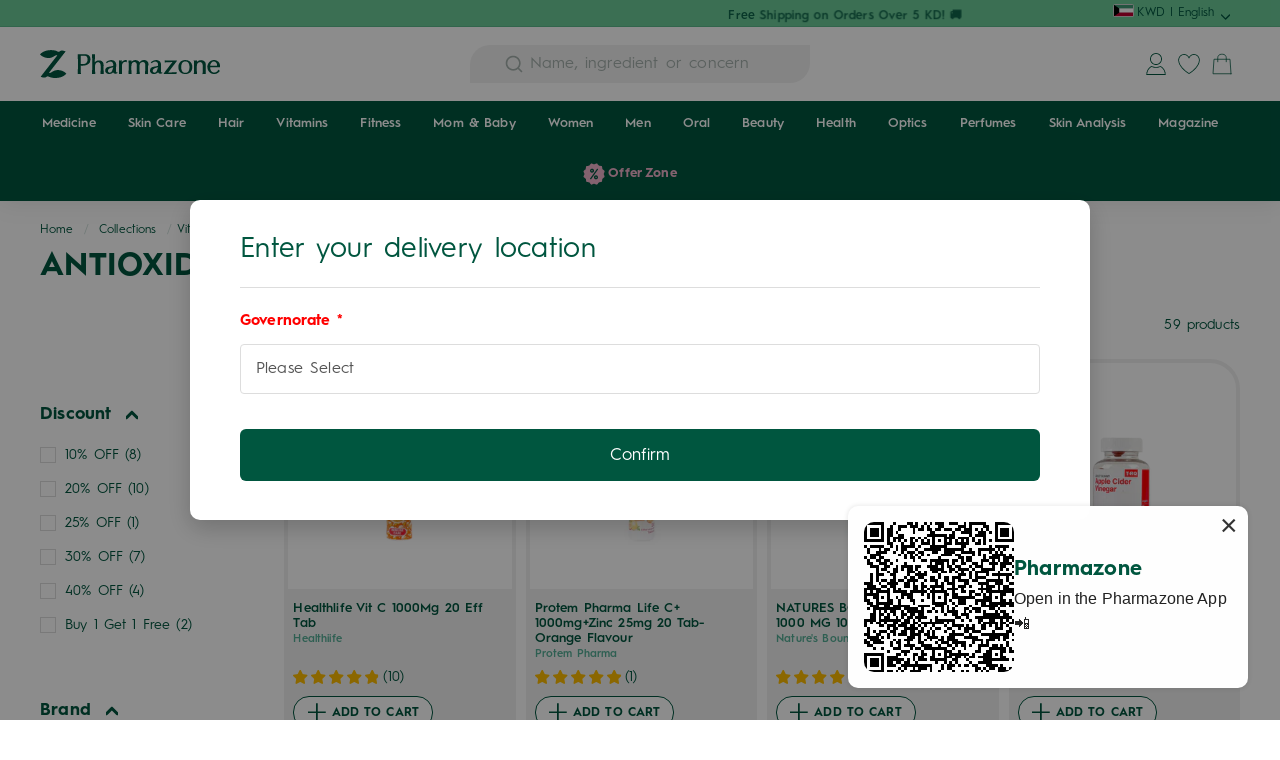

--- FILE ---
content_type: text/css
request_url: https://pharmazone.com/cdn/shop/t/174/assets/pharmazone.css?v=159500480887055399321767004798
body_size: 1375
content:
#transcyBtnSwitcher{display:none}[data-href]{cursor:pointer}.color-scheme-4 .btn{color:#fff;background-color:#000}.text-with-icons{margin-bottom:0}.text-with-icons__blocks{display:block;margin:0 -5px}.text-with-icons__blocks.flickity-resize .text-with-icons__block{min-height:100%}.text-with-icons__blocks.flickity-enabled{padding-bottom:20px}.text-with-icons__blocks .flickity-page-dots{bottom:0}.text-with-icons .text-with-icons__block{border:5px solid #fff;width:25%;min-width:170px;border-radius:var(--border-radius-default)}.text-with-icons .text-with-icons__block{padding-right:10px;padding-left:10px;background-color:#ececec;padding-top:36px}.text-with-icons__block__custom-icon{margin-bottom:20px}.text-with-icons__block__custom-icon img{margin:0 auto;max-width:50%;height:auto}.text-with-icons .text-with-icons__block-title *{font-weight:700;text-transform:uppercase}@media (min-width: 480px){.text-with-icons__blocks[data-block-count="3"] .flickity-page-dots{display:none}.text-with-icons__blocks[data-block-count="3"] .text-with-icons__block{width:33.33%}}@media (min-width: 768px){.text-with-icons__block__custom-icon{margin-bottom:42px}.text-with-icons__blocks[data-block-count="4"] .flickity-page-dots{display:none}}.promo-grid .flex-grid{display:block}.promo-grid .flex-grid.flickity-enabled{padding-bottom:20px}@media (max-width: 767px){.promo-grid .flex-grid.flickity-enabled{padding-bottom:32px}}.promo-grid .flickity-page-dots{bottom:-6px}.promo-grid .flex-grid__item{width:80%}.promo-grid__slide-link{left:0;top:0;z-index:5;cursor:pointer}.promo-grid__container{border-radius:var(--border-radius-big);overflow:hidden}.type-advanced .promo-grid__content{padding:30px}.promo-grid__bg-image{transition:transform .3s ease-in-out}.promo-grid__slide-link:hover~.promo-grid__bg .promo-grid__bg-image{transform:scale(1.05)}.type-advanced .promo-grid__text .rte--em{padding:6px 8px 1px;font-size:16px;font-weight:700;position:relative;letter-spacing:normal;text-transform:none;display:inline-block;z-index:2;text-shadow:none}.type-advanced .promo-grid__text .rte--em:before{content:"";position:absolute;z-index:-1;left:-30px;height:100%;width:calc(100% + 30px);top:0;background-color:var(--colorTextBody);border-radius:var(--border-radius-badge)}.promo-grid__text .rte--strong{text-transform:uppercase;font-weight:700}.promo-grid__text-wrap{display:flex;flex-wrap:wrap;justify-content:space-between;align-items:flex-end}.promo-grid__text .rte--block:last-child{margin-bottom:0}.promo-grid__text-wrap__cta{text-transform:uppercase}@media (min-width: 768px){.promo-grid .flex-grid__item--33{width:33.33%}.promo-grid .flex-grid[data-block-count="3"] .flickity-page-dots{display:none}}@media (max-width: 767px){.logo-bar--grid{display:none}}@media (min-width: 768px){.logo-bar--slider{display:none}}.logo-bar--slider .product-grid{display:block}.logo-bar--slider .product-grid:after{content:"flickity";display:none}@media (min-width: 768px){.logo-bar--slider .product-grid:after{content:""}}.logo-bar--slider .grid-item{width:38%}@media (min-width: 540px){.logo-bar--slider .grid-item{width:22%}}@media (min-width: 768px){.logo-bar--slider .grid-item{width:16.66%}}.logo-bar--slider .logo-bar__item{padding:10px}.logo-bar--slider .flickity-page-dots{bottom:-5px}#carthike-chat-button-container .whatsappbutton .cls-1{stroke:transparent;fill:var(--carthike-button-icon-color)}.featured-collections__list--desktop .grid-item{flex:0 0 14.285%}.featured-collections__list__additional{display:none}.featured-collections__list__cta{text-align:center;margin:24px 0}@media (min-width: 768px){.featured-collections__list--mobile{display:none}.featured-collections__list__more-btn{display:none!important}.cart__drawer-form .cart__scrollable{max-height:420px}}@media (max-width: 767px){.featured-collections__list--desktop{display:none}.cart__drawer-form{display:block}.cart__drawer-form .cart__scrollable{max-height:none}.cart__footer{padding-bottom:40px}}#HeaderCart .go-to-cart{margin-bottom:14px}#HeaderWrapper .hulk-wishlist-icon i{font-size:21px!important}.btn{text-transform:capitalize;transition:all .3s ease-in-out}.btn--gray,.btn--gray:hover{background-color:#f2f2f2;color:#5a5a5a}.text-btn{text-decoration:underline;text-underline-offset:2px;font-weight:bolder;transition:all .3s ease-in-out}.btn--icon{padding:4px}.tag-btn{border-radius:20px;border:1px solid #dcdcdc;display:inline-flex;align-items:center;padding:6px 8px;line-height:0}.tag-btn__icon{line-height:0;margin-right:4px}.btn.btn--disabled{pointer-events:none;color:#b6b6b6;border-color:#f6f6f6;background-color:#f6f6f6}.grid-product__actions .quick-product__btn{opacity:0;transition:transform .1s ease-out,opacity .3s ease-out}.grid-item.grid-product:hover .quick-product__btn{opacity:1}.text-columns-section .image-wrap{border-radius:var(--border-radius-big)}.text-columns-section .flickity-page-dots{position:static;margin-top:30px}@media (max-width: 767px){.text-columns-section .flickity-page-dots{margin-top:14px}}.hulk-header-icon{line-height:1.1}.template-customers-account .text-link{font-weight:700;text-decoration:underline}body:not(.supports-sharing) [data-share-button]{display:none}[data-share-button]{position:absolute;right:0;bottom:10px;z-index:2;background:#fff;width:33px;height:33px;border-radius:50%;display:inline-flex;align-items:center;justify-content:center;padding:0;box-shadow:0 0 5px #0003}[data-share-button] svg{width:21px;height:auto}.grid-wishlist-btn~[data-share-button]{bottom:55px}@media (min-width: 769px){[data-share-button]{bottom:auto;top:56px}.grid-wishlist-btn~[data-share-button]{top:100px}}.unload:before{content:"";display:block;width:48px;height:48px;position:absolute;left:calc(50% - 32px);top:calc(50% - 32px);margin:0;border-radius:50%;border:2px solid #038847;border-color:var(--colorBtnPrimaryText);border-color:#038847;border-top-color:transparent;animation:spin 1s linear infinite;background:transparent}.aa-Panel{z-index:999}.index-section--hero .flickity-page-dots{display:flex;justify-content:center;padding-left:10px;padding-right:10px}.btn--loading{pointer-events:none}.section-header__title{text-transform:uppercase;font-weight:700}.index-section--hero{border-bottom:1px solid var(--color-pink)}.index-section--hero:first-child .hero--padded,.index-section--hero .hero--padded{margin-bottom:0;padding-top:16px}.slideshow-wrapper .hero{padding-bottom:50px;position:relative}.slideshow-wrapper .hero .flickity-page-dots{bottom:21px}.hero__sidebyside-content{width:100%;max-width:100%;margin:0;position:relative}.hero__sidebyside-content-inner{position:relative;z-index:2;padding:30px}.hero__top-subtitle{letter-spacing:normal;font-size:1.2em;text-transform:none}@media (max-width: 768px){.hero__sidebyside{border-radius:var(--border-radius-big-inverted);overflow:hidden}.hero__sidebyside-content{height:125px;transform:translateY(-1px)}.hero__sidebyside-content-inner{padding:20px}.hero__subtitle{font-size:17px;font-size:14px;line-height:1.1;margin-bottom:7px}.hero__link a{font-size:13px;padding:5px 8px}.hero__top-subtitle{font-size:14px;line-height:1}.hero__title{margin-bottom:5px}}@media (min-width: 769px){.hero__sidebyside{display:grid;grid-template-columns:2fr 3fr;border-radius:var(--border-radius-big-inverted);overflow:hidden}.hero__sidebyside-content-inner{min-height:320px;display:flex;flex-direction:column}.hero__sidebyside-content-inner .hero__link{margin-top:auto;transform:scale(1.1);transform-origin:left}.hero__subtitle{font-size:2.3em;line-height:1.2}.hero__subtitle:not(:last-child){margin-bottom:30px}.hero__link .btn{padding-left:18px;padding-right:18px}}@media (min-width: 1140px){.hero__sidebyside-content-inner{padding-left:50px;padding-right:50px}}.hero__title{font-weight:700}.hero__link .btn{color:#fff}.color-scheme-1 .btn{color:var(--colorBtnPrimary)}.color-scheme-1 .btn:hover{border-color:#fff}.color-scheme-2 .btn:hover{color:var(--colorBtnPrimary);background-color:#fff}[data-bars=true] .flickity-page-dots .dot{color:var(--colorBtnPrimary)}#shopify-pc__banner.shopify-pc__banner__dialog button.shopify-pc__banner__btn-accept{background-color:var(--colorBtnPrimary)}#shopify-pc__banner.shopify-pc__banner__dialog button.shopify-pc__banner__btn-decline{color:var(--colorBtnPrimary);border:1px solid;background:#fff}#sotp-widget .send-btn.otp-btn{background-color:var(--colorBtnPrimary)!important;border-radius:var(--border-radius-default);text-transform:uppercase;font-weight:700;font-size:16px!important}#sotp-widget .send-btn.otp-btn span{transform:translateY(3px)}.footer__block[data-type=contact] a{letter-spacing:.5px}.footer__title{text-transform:uppercase;font-size:18px}.site-footer span.lang-switcher__label{text-transform:uppercase;font-weight:700;font-size:18px}.site-footer img[data-current-currency-img]{width:24px}
/*# sourceMappingURL=/cdn/shop/t/174/assets/pharmazone.css.map?v=159500480887055399321767004798 */


--- FILE ---
content_type: text/css
request_url: https://pharmazone.com/cdn/shop/t/174/assets/ph-header.css?v=124627445824865632131767004792
body_size: 4244
content:
.site-header__logo img{width:100%;height:auto}.header-wrapper--compressed .site-header__logo a{max-width:150px}.cart-link__bubble:before{background-color:var(--colorSaleTag)}@media (min-width: 769px){.header-item--icons,.header-section .header-layout .header-item--logo{flex:0 0 210px}.header-section .header-item--icons .site-nav{margin-right:0}.header-item--search{flex:auto;margin-left:auto;margin-right:auto}.site-nav{text-align:center}.megamenu__col-title+.megamenu__col-title{margin-top:12px}}@media (min-width: 1300px){.site-navigation{display:flex;align-items:center;flex-wrap:wrap}.site-navigation .site-nav__item--additional:nth-last-child(2),.site-navigation .site-nav__item--additional:last-child{margin-left:auto}html[lang=ar] .site-navigation .site-nav__item--additional:nth-last-child(2),html[lang=ar] .site-navigation .site-nav__item--additional:last-child{margin-right:auto;margin-left:0}.site-navigation .site-nav__item--additional:nth-last-child(2)+.site-nav__item--additional{margin-left:0}html[lang=ar] .site-navigation .site-nav__item--additional:nth-last-child(2)+.site-nav__item--additional{margin-right:0}.site-navigation .site-nav__item--additional[data-title="summer shop"]{margin-left:0}.site-navigation .site-nav__item--additional[data-title="summer shop"] .slide-nav__image{display:none}.site-header .site-navigation{margin-left:-10px;margin-right:-10px}.site-header .site-navigation--below:before{display:none}}.site-nav__link{padding:16px}@media (min-width: 1430px){.site-nav__link{padding:16px 14px}}.account-dropdown .site-nav__link{text-decoration:none}.site-nav__link--icon .icon.icon-user{width:29px;top:0;height:auto}.account-dropdown .icon{width:18px;height:auto}.account-dropdown .site-nav__icon-label{margin-left:6px;text-transform:none;font-size:14px}.site-header__element[data-type=nav]{background-color:var(--colorBtnPrimary)}.site-header__element--sub .site-nav__link{color:#fff;text-transform:none!important}.megamenu__cols a{color:var(--colorBtnPrimary)}.site-header__element[data-type=search]{background-color:#fff}.header-item--search{max-width:340px}.site-header__search-input{border:1px solid var(--colorBtnPrimaryLight);border-radius:var(--border-radius-medium-inverted);padding-right:0;padding-top:13px;padding-left:40px;color:var(--colorBtnPrimary)}.site-header__search-input::placeholder{color:var(--colorBtnPrimary);opacity:1}.site-header__search-input:focus{border:1px solid var(--colorBtnPrimaryLight)}.site-header__search-btn--submit{left:0;right:auto}.header-item--search .aa-MainContainer .aa-Form{max-width:100%;max-height:38px}.header-item--search form.site-header__search-form{min-width:0;border:0px solid var(--colorBtnPrimaryLight);border-radius:var(--border-radius-medium-inverted);overflow:hidden;max-width:340px}.header-item--search form.site-header__search-form .aa-Input{background-color:#f1f1f1}.header-item--search form.site-header__search-form .aa-Input::placeholder,.header-item--search form.site-header__search-form .aa-Input:placeholder-shown{color:#a6b1ad!important}.header-item--search form.site-header__search-form .aa-InputWrapperPrefix{background-color:#f1f1f1}.header-item--search form.site-header__search-form .aa-InputWrapperPrefix .aa-SubmitButton{padding-left:34px;width:60px;background-color:#f1f1f1}html[lang=ar] .header-item--search form.site-header__search-form .aa-InputWrapperPrefix .aa-SubmitButton{padding-left:8px;padding-right:34px}.site-header__element .site-nav__link.site-nav__link--logged-in svg path{fill:#d32f6a}.site-header__element form.site-header__search-form,#MobileNav .MobileNav__search-form{max-width:100%;max-height:38px;min-width:0;border:0px solid var(--colorBtnPrimaryLight);border-radius:var(--border-radius-medium-inverted);overflow:hidden;max-width:500px;width:100%}.site-header__element form.site-header__search-form .site-header__search-input,#MobileNav .MobileNav__search-form .site-header__search-input{background-color:#f1f1f1;max-height:38px;border:0px;padding-top:8px;padding-left:50px}.site-header__element form.site-header__search-form .site-header__search-input::placeholder,.header-item--search form.site-header__search-form .site-header__search-input:placeholder-shown,#MobileNav .MobileNav__search-form .site-header__search-input::placeholder,#MobileNav .MobileNav__search-form .site-header__search-input:placeholder-shown{color:#a6b1ad!important}.site-header__element form.site-header__search-form .site-header__search-btn,#MobileNav .MobileNav__search-form .site-header__search-btn{padding-left:20px;width:auto;background-color:#f1f1f1;top:7px}.site-header__element form.site-header__search-form .site-header__search-btn svg,#MobileNav .MobileNav__search-form .site-header__search-btn svg{color:#a6b1ad!important}html[lang=ar] .site-header__element form.site-header__search-form .site-header__search-btn,html[lang=ar] #MobileNav .MobileNav__search-form .site-header__search-btn{padding-left:8px;padding-right:34px}.header-item--search form.site-header__search-form .aa-InputWrapperPrefix .aa-SubmitButton svg{color:#a6b1ad!important}#HeaderWrapper .site-nav .mobile-nav-trigger,.site-nav__icon-label{margin-left:10px}.site-nav__link--account{text-align:left}.site-nav__icon-label__small{display:block;font-size:11px;text-transform:none}.site-header__mobile-nav .slide-nav__wrapper--disable-swipe{height:auto!important;transform:none}.site-header__mobile-nav .slide-nav__wrapper--disable-swipe .slide-nav__dropdown{position:relative;right:0;padding-left:36px}.site-header__mobile-nav .slide-nav__wrapper--disable-swipe .slide-nav__dropdown .slide-nav__dropdown{padding-left:18px}.site-header__mobile-nav .slide-nav__wrapper--disable-swipe .js-toggle-submenu.opened svg{transform:rotate(90deg)}.site-header__mobile-nav .slide-nav__wrapper--disable-swipe .slide-nav{transform:none}#MobileNav{padding-left:0;padding-right:0;border:0px}#MobileNav .slide-nav__wrapper .slide-nav__item--level1>.slide-nav__button,#MobileNav .slide-nav__wrapper .slide-nav__item--level1>.slide-nav__link{width:100%;max-width:130px!important;padding:20px 20px 0!important;margin:0}@media (max-width: 500px){#MobileNav .slide-nav__wrapper .slide-nav__item--level1>.slide-nav__button,#MobileNav .slide-nav__wrapper .slide-nav__item--level1>.slide-nav__link{max-width:100px!important;padding:10px 15px 0!important}}#MobileNav .slide-nav__wrapper .slide-nav__item--level1>.slide-nav__button.active{background-color:transparent}#MobileNav .slide-nav__wrapper .slide-nav__item--level1 .slide-nav__link{display:flex;justify-content:center;align-items:center;padding:0}#MobileNav .slide-nav__wrapper .slide-nav__item--level1 .slide-nav__image{width:90px;height:90px;display:flex;justify-content:center;align-items:center;padding:15px;border-radius:15px 0;background-color:#fff;left:auto;right:auto;top:auto;margin-top:0;border:1px solid transparent}@media (max-width: 500px){#MobileNav .slide-nav__wrapper .slide-nav__item--level1 .slide-nav__image{width:56px;height:56px;margin:0 auto}}.site-navigation .site-nav__item--additional[data-title="summer shop"] .slide-nav__image{display:none}@media (min-width: 770px){.site-navigation .site-nav__item.site-nav__item--desktop-hide-icon .slide-nav__image,.site-navigation .site-nav__item.site-nav__item--desktop-hide-item{display:none}}@media (max-width: 767px){#MobileNav .slide-nav__link.slide-nav__link--mobile-hide-item{display:none}}#MobileNav .slide-nav__wrapper .slide-nav__item--level1 .slide-nav__button.active .slide-nav__image{border:1px solid #69C694}#MobileNav .slide-nav__wrapper .slide-nav__item--level1 .slide-nav__button .slide-nav__image img{width:60px;height:60px;object-fit:cover}@media (max-width: 500px){#MobileNav .slide-nav__wrapper .slide-nav__item--level1 .slide-nav__button .slide-nav__image img,#MobileNav .slide-nav__wrapper .slide-nav__item--level1 .slide-nav__link .slide-nav__image img{width:30px;height:30px;min-width:30px;min-height:30px}}#MobileNav .slide-nav__wrapper .slide-nav__item--level1 .slide-nav__button span,#MobileNav .slide-nav__wrapper .slide-nav__item--level1>.slide-nav__link span{display:block;margin:0 auto;text-align:left;padding:5px 0;font-style:normal;font-weight:700;font-size:14px;line-height:18px;color:#00563f}@media (max-width: 400px){#MobileNav .slide-nav__wrapper .slide-nav__item--level1 .slide-nav__button span,#MobileNav .slide-nav__wrapper .slide-nav__item--level1>.slide-nav__link span{font-size:13px}}#MobileNav.site-header__mobile-nav .slide-nav__item[data-link-handle=magazine]>.slide-nav__link span{padding-bottom:15px}#MobileNav.site-header__mobile-nav .slide-nav{display:flex;flex-direction:column;max-height:100%;max-height:calc(100svh - 140px);overflow-y:auto;overflow-x:hidden;padding-top:0;padding-bottom:1px;overscroll-behavior:none;-webkit-overflow-scrolling:touch}#MobileNav.site-header__mobile-nav .slide-nav>.slide-nav__item{display:flex;justify-content:flex-start;align-items:flex-start;flex-wrap:nowrap;gap:10px}#MobileNav.site-header__mobile-nav .slide-nav__item .slide-nav__link{flex-wrap:wrap;max-width:110px}#MobileNav.site-header__mobile-nav .slide-nav__item .slide-nav__image{position:relative}#MobileNav.site-header__mobile-nav .slide-nav__item .slide-nav__dropdown[data-level="2"]{position:absolute;left:115px;top:0;width:calc(100% - 155px);padding-left:36px;overflow-y:auto;overflow-x:hidden;max-height:100%;max-height:calc(100svh - 140px);padding-bottom:30px}html[dir=rtl] #MobileNav.site-header__mobile-nav .slide-nav__item .slide-nav__dropdown[data-level="2"]{right:auto;padding-right:17px;padding-left:0}@media (max-width: 500px){#MobileNav.site-header__mobile-nav .slide-nav__item .slide-nav__dropdown[data-level="2"]{width:calc(100% - 105px);left:85px}#MobileNav.site-header__mobile-nav .slide-nav__item .slide-nav__dropdown[data-level="2"]::-webkit-scrollbar{width:0;background:transparent;display:none}}@media (max-width: 400px){#MobileNav.site-header__mobile-nav .slide-nav__item .slide-nav__dropdown[data-level="2"]{padding-left:16px}html[dir=rtl] #MobileNav.site-header__mobile-nav .slide-nav__item .slide-nav__dropdown[data-level="2"]{padding-right:16px}}@media (max-width: 374px){#MobileNav.site-header__mobile-nav .slide-nav__item .slide-nav__dropdown[data-level="2"]{padding-left:10px}html[dir=rtl] #MobileNav.site-header__mobile-nav .slide-nav__item .slide-nav__dropdown[data-level="2"]{padding-right:10px}}#MobileNav.site-header__mobile-nav .slide-nav__item .slide-nav__dropdown[data-level="2"]>.slide-nav__item{padding-bottom:20px}@media (max-width: 500px){#MobileNav.site-header__mobile-nav .slide-nav__item .slide-nav__dropdown[data-level="2"]>.slide-nav__item{padding-bottom:8px}}#MobileNav.site-header__mobile-nav .slide-nav__item .slide-nav__dropdown[data-level="2"].active{display:block;visibility:visible;opacity:1}#MobileNav.site-header__mobile-nav .slide-nav__item .slide-nav__dropdown[data-level="3"]{display:grid;grid-template-columns:repeat(4,minmax(0,1fr));justify-content:space-between;gap:10px;visibility:visible;opacity:1;padding:10px 0 24px;margin-bottom:0}@media (max-width: 500px){#MobileNav.site-header__mobile-nav .slide-nav__item .slide-nav__dropdown[data-level="3"]{gap:8px}}@media (max-width: 400px){#MobileNav.site-header__mobile-nav .slide-nav__item .slide-nav__dropdown[data-level="3"]{grid-template-columns:repeat(4,minmax(0,1fr))}}#MobileNav.site-header__mobile-nav .slide-nav__item .slide-nav__dropdown[data-level="3"] .slide-nav__item{display:flex;justify-content:center;align-items:flex-start;margin-bottom:10px;overflow:hidden}#MobileNav.site-header__mobile-nav .slide-nav__item .slide-nav__dropdown[data-level="3"] .slide-nav__item .slide-nav__link{display:flex;justify-content:center;align-items:center;flex-wrap:wrap;padding:0;gap:0px}#MobileNav.site-header__mobile-nav .slide-nav__item .slide-nav__dropdown[data-level="3"] .slide-nav__item .slide-nav__item-image-wrapper{display:flex;justify-content:center;align-items:center;background-color:#f9f9f9!important;width:125px;height:125px;padding:0;border-radius:20px 0;overflow:hidden}@media (max-width: 500px){#MobileNav.site-header__mobile-nav .slide-nav__item .slide-nav__dropdown[data-level="3"] .slide-nav__item .slide-nav__item-image-wrapper{width:auto;height:110px}}@media (max-width: 440px){#MobileNav.site-header__mobile-nav .slide-nav__item .slide-nav__dropdown[data-level="3"] .slide-nav__item .slide-nav__item-image-wrapper{width:auto;height:90px}}@media (max-width: 400px){#MobileNav.site-header__mobile-nav .slide-nav__item .slide-nav__dropdown[data-level="3"] .slide-nav__item .slide-nav__item-image-wrapper{width:auto;height:90px}}#MobileNav.site-header__mobile-nav .slide-nav__item .slide-nav__dropdown[data-level="3"] .slide-nav__item .slide-nav__item-image-wrapper img{display:block;width:100%;height:100%;object-fit:contain;min-width:125px;min-height:125px}@media (max-width: 500px){#MobileNav.site-header__mobile-nav .slide-nav__item .slide-nav__dropdown[data-level="3"] .slide-nav__item .slide-nav__item-image-wrapper img{min-width:85px;min-height:85px}}#MobileNav.site-header__mobile-nav .slide-nav__item .slide-nav__dropdown[data-level="3"] .slide-nav__item--offer-zone .slide-nav__item-image-wrapper img{border-radius:0 30px}#MobileNav.site-header__mobile-nav .slide-nav__item .slide-nav__dropdown[data-level="3"] .slide-nav__item--offer-zone{overflow:auto!important;border-radius:0!important}#MobileNav.site-header__mobile-nav .slide-nav__item .slide-nav__dropdown[data-level="3"] .slide-nav__item--offer-zone .slide-nav__item-image-wrapper{background-color:transparent!important;overflow:auto!important;border-radius:0!important}@media (max-width: 414px){#MobileNav.site-header__mobile-nav .slide-nav__item .slide-nav__dropdown[data-level="3"] .slide-nav__item .slide-nav__item-image-wrapper img{min-width:75px;min-height:75px}}@media (max-width: 359px){#MobileNav.site-header__mobile-nav .slide-nav__item .slide-nav__dropdown[data-level="3"] .slide-nav__item .slide-nav__item-image-wrapper img{min-width:95px;min-height:95px}}#MobileNav.site-header__mobile-nav .slide-nav__item .slide-nav__dropdown[data-level="3"] .slide-nav__item span{display:block;padding:5px 12px 0;font-style:normal;font-weight:400;font-size:14px;line-height:18px;text-align:center;color:#00563f;width:100%}@media (max-width: 450px){#MobileNav.site-header__mobile-nav .slide-nav__item .slide-nav__dropdown[data-level="3"] .slide-nav__item span{font-size:13px}}@media (max-width: 400px){#MobileNav.site-header__mobile-nav .slide-nav__item .slide-nav__dropdown[data-level="3"] .slide-nav__item span{font-size:13px;line-height:1.4}}#MobileNav.site-header__mobile-nav .slide-nav__item:first-child{padding-top:0}#MobileNav.site-header__mobile-nav .slide-nav__item:last-child{padding-bottom:0}#MobileNav.site-header__mobile-nav .MobileNav__search-form{position:relative;margin:0 40px 30px auto;width:100%;max-width:380px}html[dir=rtl] #MobileNav.site-header__mobile-nav .MobileNav__search-form{margin-right:0}@media (max-width: 600px){#MobileNav.site-header__mobile-nav .MobileNav__search-form{margin:6px 16px 24px 0;max-width:530px;max-height:50px}}#MobileNav.site-header__mobile-nav .MobileNav__search-form .site-header__search-input{border-color:#69c694}#MobileNav.site-header__mobile-nav .MobileNav__search-form #search-close{display:none}#MobileNav.site-header__mobile-nav .slide-nav__wrapper:after{display:none}#MobileNav .slide-nav__dropdown>.slide-nav__item>.slide-nav__button,#MobileNav .slide-nav__dropdown>.slide-nav__item>.slide-nav__link,#MobileNav .slide-nav__dropdown>.slide-nav__item>.slide-nav__link--no-childlinks{display:flex;justify-content:space-between;align-items:center;gap:10px}#MobileNav.site-header__mobile-nav .slide-nav__wrapper .slide-nav__item .slide-nav__dropdown>.slide-nav__item>.slide-nav__button .slide-nav__link,#MobileNav.site-header__mobile-nav .slide-nav__wrapper .slide-nav__item .slide-nav__dropdown>.slide-nav__item .slide-nav__link--no-childlinks{display:inline;margin:0;width:auto;max-width:none}#MobileNav.site-header__mobile-nav .slide-nav__wrapper .slide-nav__item .slide-nav__dropdown>.slide-nav__item>.slide-nav__button .slide-nav__link span,#MobileNav.site-header__mobile-nav .slide-nav__wrapper .slide-nav__item .slide-nav__dropdown>.slide-nav__item .slide-nav__link--no-childlinks span{font-style:normal;font-weight:600;font-size:16px;line-height:20px;color:#00563f}@media (max-width: 400px){#MobileNav.site-header__mobile-nav .slide-nav__wrapper .slide-nav__item .slide-nav__dropdown>.slide-nav__item>.slide-nav__button .slide-nav__link span,#MobileNav.site-header__mobile-nav .slide-nav__wrapper .slide-nav__item .slide-nav__dropdown>.slide-nav__item .slide-nav__link--no-childlinks span{font-size:14px}}#MobileNav.site-header__mobile-nav .slide-nav__wrapper .slide-nav__item .slide-nav__dropdown>.slide-nav__item>.slide-nav__button .slide-nav__link .icon__fallback-text{display:none}#MobileNav.site-header__mobile-nav .slide-nav__wrapper .slide-nav__item .slide-nav__dropdown>.slide-nav__item>.slide-nav__button a,#MobileNav.site-header__mobile-nav .slide-nav__wrapper .slide-nav__item .slide-nav__dropdown>.slide-nav__item .slide-nav__link--no-childlinks{font-style:normal;font-weight:400;font-size:13px;line-height:15px;display:flex;align-items:flex-end;text-align:right;color:#00563f;padding-bottom:3px}#MobileNav.site-header__mobile-nav .slide-nav__wrapper .slide-nav__item .slide-nav__dropdown>.slide-nav__item>.slide-nav__button a{border-bottom:1px solid rgba(105,198,148,1)}@media (max-width: 500px){#MobileNav.site-header__mobile-nav .slide-nav__wrapper .slide-nav__item .slide-nav__dropdown>.slide-nav__item>.slide-nav__button a,#MobileNav.site-header__mobile-nav .slide-nav__wrapper .slide-nav__item .slide-nav__dropdown>.slide-nav__item .slide-nav__link--no-childlinks{white-space:nowrap}}#MobileNav.site-header__mobile-nav .slide-nav__wrapper .slide-nav__item .slide-nav__dropdown>.slide-nav__item .slide-nav__link--no-childlinks{padding-bottom:20px}#MobileNav.site-header__mobile-nav .slide-nav__wrapper .slide-nav__item .slide-nav__dropdown>.slide-nav__item .slide-nav__link--no-childlinks a{padding-bottom:3px;border-bottom:1px solid rgba(105,198,148,1)}#MobileNav.site-header__mobile-nav .slide-nav__wrapper .slide-nav__item .slide-nav__dropdown>.slide-nav__item .slide-nav__sublist-link{padding:0}#MobileNav #MobileNavFooter{padding:0 20px;display:none}#MobileNav .slide-nav__item--view-all{position:relative;margin:8px auto 24px}#MobileNav .slide-nav__item--view-all::marker{display:none}#MobileNav .slide-nav__item--view-all a{display:flex;justify-content:center;align-items:center;column-gap:6px;background-color:#00563f;border-radius:50px;max-width:none;width:fit-content;min-height:32px;text-align:center;text-decoration:none;padding:8px 24px;margin:0 auto}#MobileNav .slide-nav__item--view-all span{font-style:normal;font-weight:600;font-size:14px;line-height:18px;text-transform:uppercase;color:#fff}#MobileNav .slide-nav__item--view-all span:last-child{font-style:normal;font-weight:400;font-size:12px;line-height:15px;text-align:center;color:#c3f0d7}#MobileNav .slide-nav__top-anchor{position:absolute;left:0;top:-50px;width:0px;height:0px}@media (max-width: 400px){#MobileNav.site-header__mobile-nav .MobileNav__search-form .site-header__search-input{font-size:13px!important}}html[lang=ar] #MobileNav.site-header__mobile-nav .slide-nav>.slide-nav__item[data-link-handle=offer-zone]{order:9}html[lang=ar] #MobileNav.site-header__mobile-nav .slide-nav>.slide-nav__item[data-link-handle=summer-shop]{order:10}html[lang=ar] #MobileNav.site-header__mobile-nav .slide-nav>.slide-nav__item[data-link-handle=magazine]{order:11}html.mobile-nav-open{overflow-y:hidden;touch-action:none;overscroll-behavior:none}html.mobile-nav-open .toolbar-section{display:none!important}.toolbar-section .toolbar__content{position:relative}.toolbar-section .toolbar__content .toolbar__item--selectors{position:absolute;right:0;top:0}.site-header__mobile-nav .slide-nav{padding-top:10px;padding-bottom:10px;display:flex;flex-direction:column}.site-header__mobile-nav .slide-nav__item:first-child{padding-top:0}.site-header__mobile-nav .slide-nav__item:last-child{padding-bottom:0}.site-header__drawer .site-header__search-form{margin-top:24px}@media (max-width: 1200px){.site-nav__link--icon{padding-left:7px;padding-right:7px}.site-nav__icon-label{display:none}}@media (min-width: 769px) and (max-width: 1200px){.site-nav__link--icon{padding-left:5px;padding-right:5px}}@media (max-width: 768px){.header-section{padding-bottom:10px}.site-header__element[data-type=search]{display:block;transform:none}.site-header__element[data-type=search] .page-width{padding-bottom:10px}.js-search-header{display:none}.header-item--icons .site-nav{margin-right:-7px}.slide-nav__link{padding-top:7px;padding-bottom:7px}.lock-scroll .site-header__element--sub[data-type=search],.template-search .header-wrapper--compressed .site-header__element--sub[data-type=search],.template-search .header-wrapper--compressed .site-header,.template-collection .header-wrapper--compressed .site-header__element--sub[data-type=search],.template-collection .header-wrapper--compressed .site-header{box-shadow:none}}.disclosure-list{max-height:none}#LangList-toolbar{width:100%;overflow:initial;list-style:none}#LangList-toolbar .disclosure-list__item{margin-bottom:.25em;padding:0 15px}#LangList-toolbar .disclosure-list__item button{color:#000;font-size:12px;padding:0;display:flex;align-items:center}#LangList-toolbar .disclosure-list__item button.active{text-decoration:underline}#LangList-toolbar .disclosure-list__item img{display:inline-block;margin-right:5px;width:26px;height:auto}#LangList-toolbar .list-separator{font-weight:bolder;margin-bottom:10px}#LangList-toolbar .list-separator--border-top{border-top:1px solid #e9e9e9;margin-top:15px;padding-top:20px}#LangList-toolbar .disclosure__submit{padding:0 15px;margin-top:15px;margin-bottom:8px}#LangList-toolbar .disclosure__submit__btn{width:100%;font-size:14px;padding:6px}@media (max-width: 992px){.announcement-slider__content br{display:none}.announcement-slider__content::-webkit-scrollbar{display:none}}@media (max-width: 768px){.toolbar__item .faux-select{padding-right:0;font-size:12px}.toolbar__item .faux-select svg{display:none}.toolbar .multi-selectors__item{margin-left:10px}}@media (max-width: 540px){#LangList-toolbar{width:125px!important}}img[data-current-currency-img]{width:21px;margin-right:6px;margin-bottom:-1px;height:auto}[data-disclosure-toggle] .icon-chevron-down{transition:transform .2s ease-in-out;transform-origin:center}[data-disclosure-toggle][aria-expanded=true] .icon-chevron-down{transform:translateY(-50%) rotate(180deg)}.site-header .slide-nav__image{width:30px;height:30px;margin-top:-16px}.site-header__drawer .slide-nav__image+span{padding-left:35px}.site-header__drawer .cs_bogo_aiodp_opener{display:none}.site-navigation .site-nav__link--with-icon{display:inline-flex;align-items:center;gap:3px}.site-navigation .site-nav__link--with-icon .slide-nav__image{position:static;margin-top:0;width:22px;height:22px;margin-right:3px}.radio-btn{position:relative;overflow:hidden;padding-left:26px;cursor:pointer;display:inline-flex}.radio-btn__input{position:absolute;opacity:0;z-index:-1}.radio-btn__label{font-size:calc(var(--typeBaseSize)*.85);font-weight:400;display:flex;margin:0;align-items:center}.radio-btn__label:before,.radio-btn__label:after{content:"";left:0;position:absolute;width:18px;height:18px;border-radius:50%;top:50%;transform:translateY(-50%)}.radio-btn__label:before{border:1px solid #e9e9e9}.radio-btn__label:after{border:3px solid #fff;background-color:#000;opacity:0;transition:opacity .3s ease-in-out}.radio-btn__input:checked+.radio-btn__label:after{opacity:1}.aa-DetachedSearchButtonPlaceholder{font-size:12px;line-height:1.1;color:#7a7a7a}.aa-Input::placeholder,.aa-Input:placeholder-shown{color:#7a7a7a!important}.slide-nav__item--view-all{font-weight:700;text-decoration:underline;text-underline-offset:4px}.aa-DetachedOverlay .aa-SubmitIcon{color:var(--colorBtnPrimary)}.aa-DetachedOverlay .aa-Input::placeholder,.aa-DetachedOverlay .aa-Input:placeholder-shown{color:var(--colorBtnPrimary)!important;opacity:1}#HeaderCart .cart__checkout-wrapper .btn{margin-bottom:12px;margin-top:0}.toolbar-section .announcement-bar{padding-top:4px;padding-bottom:4px;font-size:12px;font-weight:600}.toolbar-section .toolbar__item .faux-select{padding-top:4px;padding-bottom:4px;padding-right:26px;font-size:12px}.toolbar-section .toolbar__item .faux-select .icon-chevron-down{width:9px;height:9px;top:calc(50% + 2px)}.toolbar-section .toolbar__item .faux-select .icon-chevron-down path{stroke-width:4px}.header-section .site-nav__icons .hulk-wishlist-icon{padding-left:0;padding-right:0}.header-section .site-nav__icons .site-nav__link{padding-left:2px;padding-right:2px}@media (max-width: 1500px){body.template-index .page-width{padding:0 9.7vw}}@media (max-width: 1270px){body.template-index .page-width{padding:0 var(--pageWidthPadding)}body.template-index .page-width.site-header__drawers,body.template-index .page-width.page-width--flush-small{padding:0}body .page-width.page-width--flush-small .product-grid.scrollable-grid--small{padding-left:17px!important}}body.template-index .index-section--hero{border-bottom:0px}body.template-index .index-section--hero .hero__top-subtitle{margin-bottom:5px;font-size:1.4em}body.template-index .index-section--hero .hero__title{font-weight:600;margin-bottom:10px}body.template-index .index-section--hero .hero__subtitle{font-size:2em}body.template-index .index-section--hero .btn{font-weight:600}html[dir=rtl] #SiteHeader .cart-link__bubble{right:2px;left:auto}@media (max-width: 767px){body.template-index .index-section--hero .hero__sidebyside-content{height:auto}#SiteHeader .header-item--icons .site-nav__icons>*{display:inline-flex!important}#SiteHeader .header-item--icons .site-nav__icons>.mobile-nav-trigger,#SiteHeader .header-item--icons .site-nav__icons>.js-search-header{display:none!important}#SiteHeader .header-item--icons .site-nav{order:2}.mobile-nav-open #SiteHeader .header-item--icons .site-nav__icons>.mobile-nav-trigger{display:inline-block!important}#SiteHeader .header-item--icons .site-nav__icons .cart-link .cart__ico-full{display:none}#SiteHeader .header-item--icons .site-nav__icons .cart-link.cart-link--visible .cart__ico-full{display:block}#SiteHeader .header-item--icons .site-nav__icons .cart-link.cart-link--visible .cart__ico{display:none}#SiteHeader .cart-link__bubble{right:2px}html[dir=rtl] #SiteHeader .cart-link__bubble{right:2px;left:auto}#SiteHeader.site-header .lang-switcher__toggle{right:auto;top:auto;position:relative;order:1}html[dir=rtl] #SiteHeader.site-header .lang-switcher__toggle{right:auto;left:auto;width:max-content}}#SiteHeader .header-item--icons .site-nav__icons .hulk-wishlist-icon svg:first-child{display:block}#SiteHeader .header-item--icons .site-nav__icons .hulk-wishlist-icon svg:nth-child(2){display:none}#SiteHeader .header-item--icons .site-nav__icons .cart-link svg.cart__ico-full{display:none}#SiteHeader .header-item--icons .site-nav__icons .cart-link svg.cart__ico{display:block}#SiteHeader .header-item--icons .site-nav__icons .cart-link .cart-link__bubble.cart-link__bubble--visible+svg.cart__ico-full{display:block}#SiteHeader .header-item--icons .site-nav__icons .cart-link .cart-link__bubble.cart-link__bubble--visible+svg+svg.cart__ico{display:none}@media (max-width: 1200px){#SiteHeader .site-nav__dropdown.account-dropdown{display:none}}body.template-index .promo-banner{margin-top:15px}body.template-index .promo-banner .type-banner__text{padding-top:11px;padding-bottom:11px}body .aa-Panel .aa-Source[data-autocomplete-source-id=products] .aa-Item .grid-product .grid-item__content{border:4px solid #F1F1F1;padding:15px 15px 0;overflow:visible}body .aa-Panel .aa-Source[data-autocomplete-source-id=products] .aa-Item .grid-product .grid-item__meta .ryviu-collection{display:none}@media (min-width: 580px){body .aa-Panel .aa-Source[data-autocomplete-source-id=products] .aa-Item .grid-product .grid-product__tags{top:15px;left:-4px}html[dir=rtl] body .aa-Panel .aa-Source[data-autocomplete-source-id=products] .aa-Item .grid-product .grid-product__tags{top:15px;right:-4px;left:auto}}@media (min-width: 580px){body .aa-Panel .aa-Source[data-autocomplete-source-id=products] .aa-Item .grid-product .grid-product__tag{padding:8px;border-radius:0 25px 25px 0}html[dir=rtl] body .aa-Panel .aa-Source[data-autocomplete-source-id=products] .aa-Item .grid-product .grid-product__tag{border-radius:25px 0 0 25px}}@media (min-width: 580px){body .aa-Panel .aa-Source[data-autocomplete-source-id=products] .aa-Item .grid-product .grid-product__tag.grid-product__tag--custom{font-size:12px;font-weight:600}}@media (max-width: 1400px){body .aa-Panel .aa-Source[data-autocomplete-source-id=products] .aa-Item .grid-product .grid-product__tag.grid-product__tag--custom{font-size:10px}}@media (min-width: 580px){body .aa-Panel .aa-Source[data-autocomplete-source-id=products] .aa-Item .grid-product .grid-product__title{color:#01563f;font-size:14px;font-weight:600;line-height:1.2}}body .aa-Panel .aa-Source[data-autocomplete-source-id=products] .aa-Item .grid-product .grid-wishlist-btn{background-color:transparent;top:18px;right:21px}html[dir=rtl] body .aa-Panel .aa-Source[data-autocomplete-source-id=products] .aa-Item .grid-product .grid-wishlist-btn{left:21px;right:auto}@media (min-width: 769px){body .aa-Panel .aa-Source[data-autocomplete-source-id=products] .aa-Item .grid-wishlist-btn .wishlist_btn_icon i{font-size:29px;top:32%}}body .aa-Panel .aa-Source[data-autocomplete-source-id=products] .aa-Item .grid-product .grid-product__add-to-cart--button-text{display:none}body .aa-Panel .aa-Source[data-autocomplete-source-id=products] .aa-Item .grid-product .grid-item__meta-secondary{display:flex;justify-content:space-between;align-items:flex-start;margin-top:auto!important}body .aa-Panel .aa-Source[data-autocomplete-source-id=products] .aa-Item .grid-product .grid-item__meta-main{margin-bottom:5px}body .aa-Panel .aa-Source[data-autocomplete-source-id=products] .aa-Item .grid-product .grid-item__meta-secondary .grid-product__price{padding-top:5px;text-align:right}body .aa-Panel .aa-Source[data-autocomplete-source-id=products] .aa-Item .grid-product .grid-item__meta-secondary .grid-product__price .grid-product__price--current{font-size:14px}html[dir=rtl] body .aa-Panel .aa-Source[data-autocomplete-source-id=products] .aa-Item .grid-product .grid-item__meta-secondary .grid-product__price{text-align:left}body .aa-Panel .aa-Source[data-autocomplete-source-id=products] .aa-Item .grid-product .grid-item__meta-secondary .quick-add-btn{padding:0;margin-left:-5px}html[dir=rtl] body .aa-Panel .aa-Source[data-autocomplete-source-id=products] .aa-Item .grid-product .grid-item__meta-secondary .quick-add-btn{margin-right:-5px}body .aa-Panel .aa-Source[data-autocomplete-source-id=products] .aa-Item .grid-product .grid-item__meta-secondary .quick-add-btn svg{width:38px;height:38px}body .aa-Panel .aa-Source[data-autocomplete-source-id=products] .aa-Item .grid-product .grid-item__meta-secondary .quick-add-btn svg path{fill:#015641!important}body .aa-Panel .aa-Source[data-autocomplete-source-id=products] .aa-Item .grid-product .grid-item__meta-secondary .quick-add-btn:before{display:none!important}body .aa-Panel .aa-Source[data-autocomplete-source-id=products] .aa-Item .grid-product .grid-item__meta-secondary .quick-add-btn.btn--loading{text-indent:0;background-color:transparent}body .aa-Panel .aa-Source[data-autocomplete-source-id=products] .aa-Item .grid-product .grid-product__vendor a{text-decoration:none;font-weight:600!important;font-size:10px!important}body .aa-Panel .aa-Source[data-autocomplete-source-id=products] .aa-Item .grid-product .grid-product.flickity-resize .grid-item{min-height:88%}body .aa-Panel .aa-Source[data-autocomplete-source-id=products] .aa-Item .grid-product .grid-item__meta{background-color:#f1f1f1;margin-left:-15px!important;margin-right:-15px!important;padding:12px 12px 10px;border-radius:0 0 0 25px;flex-grow:1;min-height:144px;margin:0;display:flex;flex-direction:column;flex-grow:2}html[lang=ar] body .aa-Panel .aa-Source[data-autocomplete-source-id=products] .aa-Item .grid-product .grid-item__meta{min-height:160px}@media (max-width: 467px){.hulk__wishlist-wrap .wrapper .wishlist-list-view .wishlist__product .wishlist__product-img{transform:none;margin-left:0}.hulk__wishlist-wrap .wrapper .wishlist-list-view .wishlist__product .wishlist__product-content{width:auto}.hulk__wishlist-wrap .wrapper .wishlist-list-view .wishlist__product .wishlist__product-content p.hulk-product__title{white-space:wrap}}@media (max-width: 374px){.hulk__wishlist-wrap .wrapper .wishlist-list-view .wishlist__product .wishlist__product-img{width:70px;min-width:70px;height:auto}}.aa-DetachedOverlay .aa-DetachedFormContainer .aa-DetachedCancelButton{color:var(--colorBtnPrimary)}.section-mobile-nav--helper{display:none!important}#MobileNav.site-header__mobile-nav .MobileNav__top-panel{padding:0 17px;position:relative}#MobileNav.site-header__mobile-nav .MobileNav__search-form .site-header__search-input{background-color:#f1f1f1;max-height:50px;border:0px;padding-top:8px;padding-left:45px;height:50px}#MobileNav.site-header__mobile-nav .MobileNav__search-form .site-header__search-btn{padding-left:14px}#MobileNav.site-header__mobile-nav .MobileNav__search-form .site-header__search-btn svg{fill:#878787}#MobileNav.site-header__mobile-nav .slide-nav__item .slide-nav__dropdown[data-level="2"]{width:calc(100% - 16px);left:auto;position:relative;padding-left:17px;list-style:none;padding-bottom:120px}#MobileNav.site-header__mobile-nav .mobile-nav__main-nav{display:flex;justify-content:flex-start;align-items:center;padding-bottom:20px;gap:32px;width:100%;overflow-x:auto;position:relative}#MobileNav.site-header__mobile-nav .MobileNav__top-panel:before{content:"";width:calc(100% - 34px);height:1px;background-color:#c3f0d7;position:absolute;left:17px;bottom:19px;z-index:1}#MobileNav.site-header__mobile-nav .mobile-nav__main-nav a.slide-nav__link{padding:0 0 6px;border-bottom:2px solid transparent;white-space:nowrap;z-index:2}html[lang=ar] #MobileNav.site-header__mobile-nav .mobile-nav__main-nav a.slide-nav__link{font-family:Aleksandria}#MobileNav.site-header__mobile-nav .mobile-nav__main-nav .slide-nav__button{padding:0 0 6px;border-bottom:2px solid transparent;white-space:nowrap;z-index:2}#MobileNav.site-header__mobile-nav .mobile-nav__main-nav .slide-nav__button.active{border-bottom:2px solid rgba(0,86,63,1)}#MobileNav.site-header__mobile-nav .mobile-nav__main-nav .slide-nav__button .slide-nav__link{padding:0}.announcement-bar .announcement-slider .flickity-viewport{max-height:19px}
/*# sourceMappingURL=/cdn/shop/t/174/assets/ph-header.css.map?v=124627445824865632131767004792 */


--- FILE ---
content_type: text/css
request_url: https://pharmazone.com/cdn/shop/t/174/assets/ph-mobile-bar.css?v=109613760476360730091767004793
body_size: 254
content:
.mobile-bar{position:fixed;bottom:0;background-color:#fff;width:100%;z-index:999999;left:0;display:flex;justify-content:space-between;padding:8px 10px 12px}.mobile-bar-gap .mobile-bar{padding:8px 10px 12px}.mobile-bar__btn{background:transparent;border:none;outline:none;color:inherit;line-height:1;text-align:center;display:inline-flex;justify-content:center;align-items:center;flex-direction:column;color:var(--colorBtnPrimary);font-size:12px;font-weight:300;gap:4px}.mobile-bar__btn.mobile-bar__btn--search svg{position:relative;width:26px;top:-2px}.mobile-bar__btn__img{width:32px;padding:4px}.mobile-bar__btn__img img{max-width:100%;width:auto;height:auto;display:block}.mobile-bar__btn svg{width:24px;height:26px;display:inline-block;margin-bottom:0}.mobile-bar__btn svg path{stroke-width:0px;fill:currentColor;stroke:currentColor}.mobile-bar__btn--home{color:var(--colorBtnPrimary)}.mobile-bar__btn--home svg path{stroke-width:0px}.mobile-bar__btn--cart{position:relative;color:#}.mobile-bar__btn--cart .mobile-bar__btn__close-cart{position:absolute;pointer-events:none;background:#fff;opacity:0;top:0;left:0;transition:opacity .3s ease-in-out;padding:0}html:not(.cart-open,.mobile-nav-open) .mobile-bar__btn.active{color:var(--colorBtnPrimary)}html:not(.cart-open,.mobile-nav-open) .mobile-bar__btn.active svg path{fill:var(--colorTextBody);stroke:var(--colorTextBody)}.cart-open .mobile-bar__btn--cart,.mobile-nav-open .mobile-bar__btn--nav{color:var(--colorBtnPrimary)}.cart-open .mobile-bar__btn--cart svg path,.mobile-nav-open .mobile-bar__btn--nav svg path{fill:var(--colorTextBody);stroke:var(--colorTextBody)!important}.cart-open .mobile-bar__btn--cart .mobile-bar__btn__cart-link{opacity:0;visibility:hidden;pointer-events:none}.cart-open .mobile-bar__btn--cart .mobile-bar__btn__close-cart{pointer-events:all;opacity:1}@media (max-width: 768px){.site-header{display:flex;flex-wrap:wrap}.toolbar .toolbar__item:not(.toolbar__item--announcements){display:none}.site-header__drawer{height:100vh;max-height:calc(100vh - var(--headerHeight) - var(--mobileBarHeight));padding-bottom:140px}.site-header__element--top{order:1;flex-grow:2}.site-header__element[data-type=search]{order:4;position:relative;width:100%}.aa-MainContainer{min-width:30px!important}.site-header .lang-switcher__toggle{position:absolute;z-index:20;right:50px;order:3;padding:0;background:#fff;top:20px;height:20px}.site-header .lang-switcher__toggle img[data-current-currency-img]{width:24px}.site-header .lang-switcher__toggle [data-current-currency],.site-header .lang-switcher__label__language,.site-header .lang-switcher__label__separator{display:none}.site-header__drawers{width:100%}#added-to-cart-notification{bottom:calc(var(--mobileBarHeight))}#carthike-chat-wrapper #carthike-chat-button-container{z-index:1000000;bottom:calc(var(--mobileBarHeight) + 20px)}.go-to-top{bottom:calc(var(--mobileBarHeight) + 20px)}.cart-open .site-header__element--top,.mobile-nav-open .site-header__element--top{z-index:30}.mobile-nav-open .site-nav__link.site-nav__link--account{display:inline-block}.site-header .mobile-nav-trigger.is-active{display:flex!important}.site-header .site-header__drawer{top:58px}.site-header__drawer{z-index:30}.site-header__drawer{max-height:100vh}.cart__drawer-form .cart__scrollable{min-height:200px}.cart__drawer-form{max-height:calc(100vh - 58px - var(--mobileBarHeight));max-height:var(--maxDrawerHeight);overflow:auto}.mobile-bar .mobile-nav-trigger .mobile-bar__btn-nav-close svg path{stroke-width:3px;transform:none!important;transform-origin:unset!important}.mobile-bar .mobile-nav-trigger .mobile-bar__btn-nav-close{display:none}.mobile-bar .mobile-nav-trigger.is-active .mobile-bar__btn-nav-open svg path{transform:none!important}.mobile-bar .mobile-nav-trigger.mobile-bar__btn--nav{padding-left:0;padding-right:0}}@media (max-width: 349px){.site-header .site-header__logo a{width:120px}}@media (min-width: 769px){.mobile-bar,.site-header .lang-switcher__toggle{display:none}}@media (max-width: 768px){html[lang=ar] .site-header__element[data-type=search]{margin-left:0}}
/*# sourceMappingURL=/cdn/shop/t/174/assets/ph-mobile-bar.css.map?v=109613760476360730091767004793 */


--- FILE ---
content_type: text/css
request_url: https://pharmazone.com/cdn/shop/t/174/assets/swym-wishlist.css?v=147264642551090234121767004807
body_size: 645
content:
a.swym-wishlist-header-icon svg{display:inline-block;vertical-align:middle;width:30px;height:auto}button#swym-atw-pdp-button{background:#00563f!important;padding:5px!important}button#swym-atw-pdp-button svg path{stroke:#fff!important}.atw-button.atw-button-add-color.atw-button-added svg path{fill:#fff!important}.swym-share-email-button-container,.swym-share-wishlist-separator,.swym-share-wishlist-subheading.swym-heading.swym-heading-2{display:none!important}@media only screen and (max-width: 480px){#swym-storefront-layout-section-container #swym-storefront-layout-items-container{grid-template-columns:repeat(2,1fr)!important}#swym-storefront-layout-section-container .swym-storefront-layout-grid-item-add-to-cart-button{padding:10px!important;font-size:10px!important}#swym-storefront-layout-section-container .swym-storefront-layout-grid-item-image-container,.swym-storefront-layout-as-modal .swym-storefront-layout-grid-item-image-container{height:10rem!important}.swym-storefront-layout-action-image-container{max-height:unset!important}}.swym-storefront-layout-collection-carousel-title,.swym-storefront-layout-collection-grid-item-name,.swym-storefront-layout-title,span.swym-storefront-layout-grid-item-final-price,a.swym-storefront-layout-grid-item-title,.swym-storefront-layout-tab-button.swym-storefront-layout-tab-button-active,.swym-storefront-layout-collection-grid-item-count,.swym-storefront-layout-default-list-title,.swym-storefront-layout-default-list-info{color:#00563f!important}swym-storefront-layout-wishlist-container#tabWishlist{position:relative;bottom:4rem!important}.swym-storefront-layout-tab-button{color:#00563f!important}a.swym-storefront-layout-grid-item-title{display:block}h2.swym-text-heading.swym-heading.swym-heading-1,label.swym-input-label{color:#00563f!important}input#swym-name,input#swym-email,textarea#swym-note{border-color:#00563f!important}button.swym-share-wishlist-button.swym-share-copy.swym-nav.swym-nav-1.swym-is-button.swym-color-2.swym-hover-color-1{border-color:#00563f!important;color:#00563f!important}button.swym-share-wishlist-button.swym-share-facebook.swym-nav.swym-nav-1.swym-is-button.swym-color-2.swym-hover-color-1{color:#00563f!important;border-color:#00563f!important}button.swym-share-wishlist-button.swym-share-twitter.swym-nav.swym-nav-1.swym-is-button.swym-color-2.swym-hover-color-1{border-color:#00563f!important}input#swym-email::placeholder{color:#00563f!important}input#swym-name::placeholder{color:#00563f!important}textarea#swym-note::placeholder{color:#00563f!important}.swym-storefront-layout-items-container swym-storefront-layout-item{display:flex;flex-flow:column-reverse}a.site-nav__dropdown-link.site-nav__dropdown-link--second-level.site-nav__link--icon.wishlist{display:flex}[data-mywishlistaccounttext]:before{content:"";width:20px;height:20px;display:inline-block;margin-right:6px;transform:translateY(1px);background-size:contain;background-position:center;background-repeat:no-repeat;background-image:url("data:image/svg+xml,%3Csvg id='Design' xmlns='http://www.w3.org/2000/svg' width='27px' height='27px' viewBox='100 100 1000 1000'%3E%3Cdefs%3E%3Cstyle%3E.st0%7Bfill:%23252525;%7D%3C/style%3E%3C/defs%3E%3Cpath class='st0' d='M915.35,386.12c-2.53-50.67-20.42-96.89-51.73-133.65-29.2-34.28-69.03-58.46-112.16-68.09-42.89-9.57-86.38-4.68-125.77,14.16-36.45,17.42-68.29,46.64-93.11,85.22-24.82-38.58-56.67-67.8-93.11-85.22-39.4-18.84-82.89-23.73-125.77-14.16-43.13,9.63-82.97,33.81-112.16,68.09-31.32,36.76-49.2,82.98-51.73,133.65-5.55,111.21,67.01,220.39,128.86,292.4,68.74,80.04,163.4,158.66,247.04,205.19l6.89,3.83,6.89-3.83c83.63-46.53,178.29-125.15,247.04-205.19,61.85-72.01,134.41-181.19,128.86-292.4ZM764.99,660.05c-76.9,89.54-169.08,158.55-232.42,194.99-63.34-36.44-155.52-105.45-232.42-194.99-58.48-68.09-127.13-170.65-122.05-272.52,5.01-100.48,74.81-160.54,141.76-175.49,12.72-2.84,25.28-4.23,37.63-4.23,65.65,0,124.68,39.45,162.57,110.62l12.51,23.5,12.51-23.5c45.02-84.56,119.85-124.33,200.2-106.39,66.95,14.95,136.75,75.01,141.76,175.49,5.08,101.87-63.57,204.43-122.05,272.52Z'/%3E%3C/svg%3E")}html[lang=ar][dir=rtl] .swym-wishlist-collections-v2-container{left:8%!important;top:2%!important}html[lang=ar][dir=rtl] button.swym-wishlist-collections-v2{transform:unset!important}html[lang=ar][dir=rtl] button.swym-close-btn.swym-icon.swym-is-button.swym-nav.swym-nav-1{right:unset!important;left:13px}
/*# sourceMappingURL=/cdn/shop/t/174/assets/swym-wishlist.css.map?v=147264642551090234121767004807 */


--- FILE ---
content_type: text/css
request_url: https://pharmazone.com/cdn/shop/t/174/assets/ph-main.css?v=164455580741894083261767004793
body_size: 891
content:
:root{--typeHeaderPrimary: "Hurme";--typeBasePrimary: "Hurme";--border-radius-badge: 0 10px 0 0;--border-radius-default: 0 30px;--border-radius-default-inverted: 30px 0;--border-radius-medium: 0 20px;--border-radius-medium-inverted: 20px 0;--border-radius-big: 0 60px;--border-radius-big-inverted: 60px 0;--btn-border-radius: 20px;--color-pink: #EEB2CB}@media screen and (max-width: 768px){.template-product{--typeBaseSize: 14px}}.newsletter-section__content{width:100%;padding-left:0}.capitalize{text-transform:capitalize}.hide{display:none}.go-to-top{position:fixed;bottom:60px;right:16px;background:transparent;outline:none;border:0;padding:0;width:40px;height:auto;z-index:120;opacity:0;transform:translateY(100%);transition:all .3s ease-in-out;pointer-events:none;-webkit-user-select:none;user-select:none}.go-to-top.active{opacity:1;pointer-events:all;transform:translateY(0)}.mobile-nav-open #PageContainer,.lock-scroll #PageContainer{position:relative;z-index:200}.mobile-nav-open #carthike-chat-button-container,.lock-scroll #carthike-chat-button-container,.aa-Detached #carthike-chat-button-container{z-index:90!important}@media (max-width: 768px){:root{--indexSectionPadding: 22px;--sectionHeaderBottom: 28px}.small--hide{display:none!important}.h1,h1{font-size:calc(var(--typeHeaderSize)*.75)}.form-vertical input[type=text],.form-vertical input[type=email],.form-vertical input[type=number],.form-vertical input[type=password],.form-vertical select{height:36px;margin-bottom:20px}.form-vertical .btn{padding:6px 25px}.cart-open #carthike-chat-button-container{z-index:90!important}.cart-open #PageContainer{position:relative;z-index:200}}.hero .slideshow__slide:only-child .hero__sidebyside-image .hero__image,.hero .slideshow__slide:only-child .hero__animation-contents,.hero .slideshow__slide:only-child .hero__sidebyside,.hero .slideshow__slide:only-child .hero__link .btn,.hero:not(.changed) .slideshow__slide:first-child .hero__sidebyside-image .hero__image,.hero:not(.changed) .slideshow__slide:first-child .hero__animation-contents,.hero:not(.changed) .slideshow__slide:first-child .hero__sidebyside,.hero:not(.changed) .slideshow__slide:first-child .hero__link .btn{opacity:1;transform:none;animation:none!important}.promo-banner .type-banner:not(:last-child){margin-bottom:20px}.footer__app__links{display:flex;flex-direction:row;gap:12px}@media (min-width: 769px){.footer__app__links{flex-direction:column}}.btn{border-radius:var(--btn-border-radius)}.btn[disabled]{color:#b6b6b6;border-color:#f6f6f6;background-color:#f6f6f6}.btn--circle{border-radius:50%}.aa-Panel .aa-Item button.btn--primary,.btn--primary{background-color:#fff;border-color:var(--colorBtnPrimary);border-style:solid;border-width:1px;border-radius:var(--btn-border-radius);color:var(--colorBtnPrimary);transition:all .3s ease-in-out;display:inline-flex;align-items:center;text-transform:uppercase;padding:8px 16px;justify-content:center}.btn--primary .btn__icon{line-height:0;margin-right:6px}.btn--primary .btn__icon svg path{transition:fill .3s ease-in-out;fill:currentColor}.btn--primary .btn__icon svg{max-width:18px;height:auto}.btn--primary .btn__text{transform:translateY(1px);line-height:1}.btn--primary:hover{background-color:var(--colorBtnPrimary);color:#fff}.back-btn{text-transform:none;margin-bottom:1rem}.aa-Panel .aa-Source[data-autocomplete-source-id=products] .aa-Item .grid-product .grid-item__meta .grid-product__add-to-cart .btn__text{font-size:10px}#algolia-shopify-instantsearch .ais-page .grid-product__add-to-cart{margin-bottom:10px}.hot-spots--space-top{padding-top:60px;padding-top:var(--indexSectionPadding)}.hot-spots--space-bottom{padding-bottom:60px;padding-bottom:var(--indexSectionPadding)}@media (min-width: 769px){body.template-index .section--divider{padding-top:0}body.template-index .promo-grid--space-bottom{padding-bottom:0}body.template-index .featured-products-tabs .mt-tabs,body.template-index .featured-products-tabs .index-section--sub-product,body.template-index .hotspots-section .hotspots-slider,body.template-index .hotspots-section .index-section{margin-bottom:0}}@media (min-width: 1024px){html[dir=rtl] .grid.grid--narrow{margin:0 auto;max-width:64rem}}@media (min-width: 769px){body.template-index .type-advanced .promo-grid__content:after{margin:-100px -200px 20px}body.template-index .promo-grid__bg{height:96%;border-radius:var(--border-radius-big);overflow:hidden}body.template-index .promo-grid__container{padding-bottom:10px}}.promo-grid__content:after{display:none!important}.type-advanced .promo-grid__content:not(.promo-grid__content--sale) a{color:#eeb2cb}.promo-grid-type--brand .promo-grid__text-wrap__text .rte--block:first-child{color:var(--colorTextBody)}@media only screen and (max-width: 768px){.hotspot-content__block .grid-product__actions{right:0;left:auto;top:auto;bottom:10px}}#link-copied-toast{position:fixed;z-index:999999999;background:#d32f6a;left:50%;transform:translate(-50%) translateY(100%);border-radius:20px;padding:9px 14px;line-height:1;font-weight:700;color:#fff;font-size:14px;bottom:25px;box-shadow:0 3px 5px #00000047;transition:all .3s ease-in-out;opacity:0;pointer-events:none}#link-copied-toast.active{pointer-events:all;opacity:1;transform:translateY(0) translate(-50%)}
/*# sourceMappingURL=/cdn/shop/t/174/assets/ph-main.css.map?v=164455580741894083261767004793 */


--- FILE ---
content_type: text/css
request_url: https://pharmazone.com/cdn/shop/t/174/assets/main.css?v=164437109296150837661767004786
body_size: 4310
content:
html body{background-color:#fff;font-family:var(--typeBasePrimary),var(--typeBaseFallback)}.search-bar--page{display:none}.search-bar--page .aa-Autocomplete{width:100%}.aa-MainContainer .aa-DetachedSearchButton{background:transparent;color:#000;outline:none}.aa-MainContainer .aa-DetachedSearchButton,.aa-MainContainer .aa-Form{background-color:var(--colorNavSearch);border:none;border-radius:calc(var(--roundness)*2);overflow:hidden}.aa-MainContainer .aa-Form:focus-within{box-shadow:none;outline:none}.aa-MainContainer .aa-Input{background:transparent;border:none;color:#000;outline:none}.aa-MainContainer .aa-Label{margin:0}.aa-MainContainer .aa-SubmitButton{line-height:0}.aa-MainContainer .aa-ClearIcon path{fill:#000}.aa-DetachedFormContainer .aa-Form{background-color:var(--colorNavSearch);border:none;border-radius:calc(var(--roundness)*2);overflow:hidden}.aa-DetachedFormContainer .aa-Form:focus-within{box-shadow:none;outline:none}.aa-DetachedFormContainer .aa-Input{background:transparent;border:none;color:#000;outline:none}.aa-DetachedFormContainer .aa-Label{margin:0}.aa-DetachedFormContainer .aa-SubmitButton{line-height:0}.aa-DetachedFormContainer .aa-ClearIcon path{fill:#000}.aa-DetachedFormContainer .aa-DetachedCancelButton{color:#000}.aa-Panel .aa-Source[data-autocomplete-source-id=products] .aa-Item{-webkit-align-items:unset;align-items:unset;border-radius:0;cursor:default;display:-webkit-flex;display:flex;margin-bottom:10px;padding:0}.aa-Panel .aa-Source[data-autocomplete-source-id=products] .aa-Item[aria-selected=true]{background-color:transparent}.aa-Panel .aa-Source[data-autocomplete-source-id=products] .aa-Item .custom-algolia-item{display:-webkit-flex;display:flex}.aa-Panel .aa-Source[data-autocomplete-source-id=products] .aa-Item .grid-product .grid-item__content{padding:8px}.aa-Panel .aa-Source[data-autocomplete-source-id=products] .aa-Item .grid-product .grid-product__price,.aa-Panel .aa-Source[data-autocomplete-source-id=products] .aa-Item .grid-product .grid-product__title{font-size:14px}.aa-Panel .aa-Source[data-autocomplete-source-id=products] .aa-Item .grid-product .grid-product__add-to-cart .btn__text{font-size:12px}.aa-Panel .aa-Source[data-autocomplete-source-id=products] .aa-Item .grid-product .grid-product__add-to-cart .btn__icon{display:none}@media(min-width:768px){.aa-Panel{min-width:700px}}.ais-Hits-list{display:-ms-grid;display:grid;-ms-grid-columns:(1fr)[2];gap:10px;grid-template-columns:repeat(2,1fr)}@media(min-width:481px){.ais-Hits-list{-ms-grid-columns:(1fr)[3];grid-template-columns:repeat(3,1fr)}}@media(min-width:992px){.ais-Hits-list{-ms-grid-columns:(1fr)[4];grid-template-columns:repeat(4,1fr)}}@media(min-width:1340px){.ais-Hits-list{-ms-grid-columns:(1fr)[5];grid-template-columns:repeat(5,1fr)}}#algolia-shopify-instantsearch h1.ais-h2{display:none}#algolia-shopify-instantsearch .ais-page{margin-top:0;padding:0}#algolia-shopify-instantsearch .ais-page ol{margin-left:0;padding-left:0}#algolia-shopify-instantsearch .ais-page a{color:inherit;font:inherit}#algolia-shopify-instantsearch .ais-page .ais-stats--nb-results{font-size:14px;font-weight:600}#algolia-shopify-instantsearch .ais-page .ais-sort-custom-label{background-color:#fff;font-size:14px;font-weight:700;padding:5px 24px 5px 0;pointer-events:none;position:relative}#algolia-shopify-instantsearch .ais-page .ais-sort-custom-label:after{content:attr(data-text)}#algolia-shopify-instantsearch .ais-page .ais-sort-custom-label .collapsible-trigger__icon{top:11px}#algolia-shopify-instantsearch .ais-page .ais-input{display:none;margin-top:0}@media(max-width:768px){#algolia-shopify-instantsearch .ais-page .ais-input{margin:1.5rem 0}}#algolia-shopify-instantsearch .ais-page .ais-clear-refinements-container{top:4px}#algolia-shopify-instantsearch .ais-page .ais-ClearRefinements-button{color:var(--colorBtnPrimary);text-decoration:underline}#algolia-shopify-instantsearch .ais-page .ais-facets-button{border:1px solid var(--colorBtnPrimary);border-radius:100px;margin:8px 0}#algolia-shopify-instantsearch .ais-page .ais-facets-button span{color:var(--colorBtnPrimary);font-size:14px;font-weight:700;margin-right:8px}#algolia-shopify-instantsearch .ais-page .ais-facet{margin-bottom:0;padding:0}#algolia-shopify-instantsearch .ais-page .ais-facet ul{max-height:300px;overflow:auto}#algolia-shopify-instantsearch .ais-page .ais-facet ul::-webkit-scrollbar{width:3px}#algolia-shopify-instantsearch .ais-page .ais-facet ul::-webkit-scrollbar-track{background:#f1f1f1}#algolia-shopify-instantsearch .ais-page .ais-facet ul::-webkit-scrollbar-thumb{background:var(--colorBtnPrimary)}@media(max-width:768px){#algolia-shopify-instantsearch .ais-page .ais-facet ul{max-height:190px}}#algolia-shopify-instantsearch .ais-page .ais-facet--header{background:none;color:var(--colorTextBody);font-size:calc(var(--typeBaseSize) + 3px);font-weight:700;padding-left:0;padding-right:0;text-transform:none}@media(max-width:768px){#algolia-shopify-instantsearch .ais-page .ais-facet--header{margin-bottom:2px}}#algolia-shopify-instantsearch .ais-page .ais-facet--item{padding:6px 0}#algolia-shopify-instantsearch .ais-page .ais-facet--item:hover{border:none;margin:0;padding:6px 0;text-decoration:underline}@media(max-width:768px){#algolia-shopify-instantsearch .ais-page .ais-facet--item{padding:4px 0}}#algolia-shopify-instantsearch .ais-page .ais-facet--label{color:var(--colorTextBody);font-size:var(--typeBaseSize);font-weight:var(--typeBaseWeight);padding-left:25px;padding-top:2px;position:relative}#algolia-shopify-instantsearch .ais-page .ais-facet--label:after,#algolia-shopify-instantsearch .ais-page .ais-facet--label:before{content:"";left:0;position:absolute;top:50%;-webkit-transform:translateY(-50%);transform:translateY(-50%)}#algolia-shopify-instantsearch .ais-page .ais-facet--label:after{height:10px;left:3px;width:10px}#algolia-shopify-instantsearch .ais-page .ais-facet--label:before{border:1px solid #dcdcdc;height:16px;width:16px}#algolia-shopify-instantsearch .ais-page .ais-RefinementList-item--selected{border:none;margin:0}@media(min-width:768px){#algolia-shopify-instantsearch .ais-page .ais-block{padding-left:22px;padding-right:0;width:80%}#algolia-shopify-instantsearch .ais-page .ais-facets{display:block;width:20%}}@media(max-width:768px){#algolia-shopify-instantsearch .ais-page .ais-facets{max-height:420px;overflow:auto}#algolia-shopify-instantsearch .ais-page .ais-facets .ais-facet-dropdown-wrapper{margin-top:2px}}#algolia-shopify-instantsearch .ais-page .ais-Pagination-list{-webkit-align-items:center;align-items:center;display:-webkit-flex;display:flex;-webkit-justify-content:center;justify-content:center;margin-top:30px}#algolia-shopify-instantsearch .ais-page .ais-Pagination-item{border:none;height:auto;width:auto}#algolia-shopify-instantsearch .ais-page .ais-Pagination-item .ais-Pagination-link{padding:8px 12px}#algolia-shopify-instantsearch .ais-page .ais-Pagination-item--nextPage .ais-Pagination-link{-webkit-transform:translateY(-2px) rotate(0deg);transform:translateY(-2px) rotate(0deg)}#algolia-shopify-instantsearch .ais-page .ais-Pagination-item--nextPage .ais-Pagination-link,#algolia-shopify-instantsearch .ais-page .ais-Pagination-item--previousPage .ais-Pagination-link{background-color:var(--colorBtnPrimary);background-image:url("data:image/svg+xml;charset=utf-8,%3Csvg xmlns='http://www.w3.org/2000/svg' aria-hidden='true' class='icon icon-chevron-right' viewBox='0 0 284.49 498.98'%3E%3Cpath fill='%23FFF' d='M35 498.98a35 35 0 0 1-24.75-59.75l189.74-189.74L10.25 59.75a35.002 35.002 0 0 1 49.5-49.5l214.49 214.49a35 35 0 0 1 0 49.5L59.75 488.73A34.9 34.9 0 0 1 35 498.98'/%3E%3C/svg%3E");background-position:50%;background-repeat:no-repeat;background-size:8px;border-radius:50%;font-size:0;height:45px;width:45px}#algolia-shopify-instantsearch .ais-page .ais-Pagination-item--previousPage .ais-Pagination-link{-webkit-transform:translateY(-2px) rotate(180deg);transform:translateY(-2px) rotate(180deg)}#algolia-shopify-instantsearch .ais-page .ais-Pagination-item--firstPage,#algolia-shopify-instantsearch .ais-page .ais-Pagination-item--lastPage{display:none}#algolia-shopify-instantsearch .ais-search-header{color:var(--colorTextBody);display:-webkit-flex;display:flex;-webkit-justify-content:space-between;justify-content:space-between;margin-bottom:20px;margin-top:10px;padding-left:0}#algolia-shopify-instantsearch .ais-search-header:after{display:none}#algolia-shopify-instantsearch .ais-sort{font-size:0;overflow:hidden;position:relative}#algolia-shopify-instantsearch .ais-sort-orders-container{left:0;position:absolute;top:0;width:100%}#algolia-shopify-instantsearch .ais-SortBy-select{font-size:var(--typeBaseSize);font-weight:700}#algolia-shopify-instantsearch .ais-change-display{display:none}@media(min-width:768px){#algolia-shopify-instantsearch .ais-facets-button{display:none}}#algolia-shopify-instantsearch .ais-Hits-item{display:-webkit-flex;display:flex}#algolia-shopify-instantsearch .ais-Hits-item>div{display:-webkit-flex;display:flex;width:100%}#algolia-shopify-instantsearch .grid-item__meta-main{margin-bottom:12px}#algolia-shopify-instantsearch .grid-item__meta-secondary{margin-top:8px}#algolia-shopify-instantsearch .grid-product__add-to-cart button .btn__icon{line-height:0}#algolia-shopify-instantsearch .grid-product__add-to-cart button .btn__text{font:inherit;line-height:1}@media(min-width:1340px){#algolia-shopify-instantsearch .grid-product__add-to-cart button{font-size:14px}}#algolia-shopify-instantsearch .ais-Pagination-item--selected{opacity:.3}#algolia-shopify-instantsearch .ais-pagination-container{clear:both;padding-top:35px}#algolia-shopify-instantsearch .ais-current-refined-values--header{display:none}#algolia-shopify-instantsearch .ais-current-refined-values--link:before{background-color:var(--colorBtnPrimary);color:#fff}#algolia-shopify-instantsearch .ais-current-refined-values--link div{color:var(--colorBtnPrimary)}#algolia-shopify-instantsearch .ais-current-refined-values--link>div{background:transparent;padding-bottom:0}#algolia-shopify-instantsearch .ais-ClearRefinements-button{font-size:14px;font-weight:600;text-decoration:underline}#algolia-shopify-instantsearch .ais-current-refined-values--list{display:-webkit-flex;display:flex;-webkit-flex-wrap:wrap;flex-wrap:wrap;gap:8px}#algolia-shopify-instantsearch .ais-current-refined-values--link{background-color:var(--colorBtnPrimary);border:1px solid var(--colorBtnPrimary);border-radius:100px;color:#fff;display:block;padding:6px 30px 6px 12px;position:relative}#algolia-shopify-instantsearch .ais-current-refined-values--link:before{display:none}#algolia-shopify-instantsearch .ais-current-refined-values--link>div{color:#fff;display:inline-block;font-size:14px;font-weight:600;margin:0;max-width:none;overflow:visible;padding:2px 0 0;position:relative;width:auto}#algolia-shopify-instantsearch .ais-current-refined-values--link>div:after,#algolia-shopify-instantsearch .ais-current-refined-values--link>div:before{background-color:currentColor;content:"";height:2px;position:absolute;right:-18px;top:50%;-webkit-transform-origin:center;transform-origin:center;width:10px}#algolia-shopify-instantsearch .ais-current-refined-values--link>div:before{-webkit-transform:translateY(-50%) rotate(45deg);transform:translateY(-50%) rotate(45deg)}#algolia-shopify-instantsearch .ais-current-refined-values--link>div:after{-webkit-transform:translateY(-50%) rotate(-45deg);transform:translateY(-50%) rotate(-45deg)}#algolia-shopify-instantsearch .ais-current-refined-values--link .ais-current-refined-values--label{display:none}#algolia-shopify-instantsearch .ais-clear-refinements-container{position:static}#algolia-shopify-instantsearch .ais-facets-actions{-webkit-align-items:center;align-items:center;display:-webkit-flex;display:flex;gap:12px}#algolia-shopify-instantsearch .ais-facets-actions .ais-facets-button{-webkit-flex:1;flex:1}@media(min-width:768px){#algolia-shopify-instantsearch .ais-facet-mobile-footer,#algolia-shopify-instantsearch .ais-facets-header{display:none}#algolia-shopify-instantsearch .ais-current-refined-values-container{margin-bottom:20px}}@media(max-width:767px){#algolia-shopify-instantsearch .ais-page .ais-facets{background-color:#fff;height:calc(100vh - var(--mobileBarHeight));left:0;max-height:none;overflow:hidden;position:fixed;top:0;z-index:9999999}#algolia-shopify-instantsearch .ais-page .ais-facets .ais-facet-dropdown-wrapper{margin-bottom:8px;padding:0 var(--pageWidthPadding) 0}#algolia-shopify-instantsearch .ais-page .ais-facets .ais-facet-dropdown-wrapper .ais-facet--header{background-image:url("data:image/svg+xml;charset=utf-8,%3Csvg xmlns='http://www.w3.org/2000/svg' width='16' height='16' fill='none' viewBox='0 0 16 16'%3E%3Cpath fill='%2300563F' d='M12.172 6.778 6.808 1.414 8.222 0 16 7.778l-7.778 7.778-1.414-1.414 5.364-5.364H0v-2z'/%3E%3C/svg%3E");background-position:100%;background-repeat:no-repeat;background-size:16px;font-size:16px;font-weight:700;margin:0}#algolia-shopify-instantsearch .ais-page .ais-facets .ais-facets-main-wrapper{padding-top:20px}#algolia-shopify-instantsearch .ais-page .ais-facets .ais-facets-header{display:-ms-grid;display:grid;-ms-grid-columns:24px auto 24px;border-bottom:1px solid var(--colorBtnPrimary);grid-template-columns:24px auto 24px;line-height:1;padding:20px var(--pageWidthPadding)}#algolia-shopify-instantsearch .ais-page .ais-facets .ais-facets-header__title{color:var(--colorBtnPrimary);font-size:20px;font-weight:700;text-align:center}#algolia-shopify-instantsearch .ais-page .ais-facets .ais-facet-subfacets{background-color:#fff;height:100%;left:0;opacity:0;pointer-events:none;position:absolute;top:0;transition:opacity .3s ease-in-out;width:100%;z-index:9999}#algolia-shopify-instantsearch .ais-page .ais-facets .ais-facet-subfacets .ais-facet-dropdown-container{padding-top:20px}#algolia-shopify-instantsearch .ais-page .ais-facets .ais-facet-subfacets__back{padding:0}#algolia-shopify-instantsearch .ais-page .ais-facets .ais-facet-subfacets__close{padding:0;position:relative}#algolia-shopify-instantsearch .ais-page .ais-facets .ais-facet-subfacets__close:after,#algolia-shopify-instantsearch .ais-page .ais-facets .ais-facet-subfacets__close:before{background-color:var(--colorTextBody);content:"";height:2px;left:50%;position:absolute;top:50%;-webkit-transform-origin:center;transform-origin:center;width:20px}#algolia-shopify-instantsearch .ais-page .ais-facets .ais-facet-subfacets__close:before{-webkit-transform:translate(-50%,-50%) rotate(45deg);transform:translate(-50%,-50%) rotate(45deg)}#algolia-shopify-instantsearch .ais-page .ais-facets .ais-facet-subfacets__close:after{-webkit-transform:translate(-50%,-50%) rotate(-45deg);transform:translate(-50%,-50%) rotate(-45deg)}#algolia-shopify-instantsearch .ais-page .ais-facets .ais-dropdown-checkbox:checked~.ais-facet-subfacets{opacity:1;pointer-events:all}#algolia-shopify-instantsearch .ais-page .ais-facets .ais-dropdown-checkbox:not(:checked)~.ais-facet-subfacets{opacity:0;pointer-events:none}#algolia-shopify-instantsearch .ais-page .ais-facets .ais-facet ul{max-height:calc(100vh - 184px - var(--mobileBarHeight));padding:0 var(--pageWidthPadding)}#algolia-shopify-instantsearch .ais-page .ais-facets .ais-facet-mobile-footer{background-color:#fff;border-bottom:1px solid var(--colorBtnPrimary);border-top:1px solid var(--colorBtnPrimary);bottom:0;display:-webkit-flex;display:flex;-webkit-flex-direction:column;flex-direction:column;gap:12px 24px;left:0;padding:15px var(--pageWidthPadding);position:absolute;width:100%;z-index:9999}#algolia-shopify-instantsearch .ais-page .ais-facets .ais-facet-mobile-footer .ais-facet-mobile__found{text-align:center;width:100%}#algolia-shopify-instantsearch .ais-page .ais-facets .ais-facet-mobile-footer__actions{display:-webkit-flex;display:flex;gap:24px;-webkit-justify-content:space-between;justify-content:space-between;width:100%}#algolia-shopify-instantsearch .ais-page .ais-facets .ais-facet-mobile-footer__actions button{-webkit-flex:1;flex:1}#algolia-shopify-instantsearch .ais-page .ais-facet--item{margin-bottom:4px}#algolia-shopify-instantsearch .ais-page .ais-facet--item:hover{margin:0 0 4px;padding:4px 0}#algolia-shopify-instantsearch .ais-page .ais-facet--label{font-size:16px;font-weight:600;margin:0;overflow:visible;padding-left:35px;padding-top:4px}#algolia-shopify-instantsearch .ais-page .ais-facet--label:before{border-color:var(--colorBtnPrimary);height:24px;width:24px}#algolia-shopify-instantsearch .ais-page .ais-facet--label:after{background-color:transparent;color:#fff;content:"✔";height:24px;left:0;line-height:24px;opacity:0;text-align:center;top:50%;-webkit-transform:translateY(-50%);transform:translateY(-50%);width:24px}#algolia-shopify-instantsearch .ais-RefinementList-item--selected{padding:4px 0}#algolia-shopify-instantsearch .ais-RefinementList-item--selected .ais-facet--label:after{background-color:transparent;opacity:1}#algolia-shopify-instantsearch .ais-RefinementList-item--selected .ais-facet--label:before{background-color:var(--colorBtnPrimary)}#algolia-shopify-instantsearch .ais-facet--count-distinct{color:var(--colorBtnPrimary);display:inline-block}#algolia-shopify-instantsearch .ais-facet--count-distinct:before{content:"("}#algolia-shopify-instantsearch .ais-facet--count-distinct:after{content:")"}}html[dir=rtl] #algolia-shopify-instantsearch .ais-page .ais-facet--label{padding-left:0;padding-right:35px}html[dir=rtl] #algolia-shopify-instantsearch .ais-page .ais-facet--label:after,html[dir=rtl] #algolia-shopify-instantsearch .ais-page .ais-facet--label:before{left:auto;right:0}@media(min-width:768px){html[dir=rtl] #algolia-shopify-instantsearch .ais-page .ais-block{float:left;padding-left:0;padding-right:22px}html[dir=rtl] #algolia-shopify-instantsearch .ais-page .ais-facets{float:right;padding-left:8px;padding-right:0}}html[dir=rtl] #algolia-shopify-instantsearch .ais-page .ais-facets-button span{margin-left:8px;margin-right:0}html[dir=rtl] #algolia-shopify-instantsearch .ais-page .ais-facet--count,html[dir=rtl] #algolia-shopify-instantsearch .ais-page .ais-facet--count-distinct{left:0;right:auto}html[dir=rtl] #algolia-shopify-instantsearch .ais-Pagination-item--nextPage .ais-Pagination-link{-webkit-transform:translateY(-2px) rotate(180deg);transform:translateY(-2px) rotate(180deg)}html[dir=rtl] #algolia-shopify-instantsearch .ais-Pagination-item--nextPage .ais-Pagination-link,html[dir=rtl] #algolia-shopify-instantsearch .ais-Pagination-item--previousPage .ais-Pagination-link{background-color:var(--colorBtnPrimary);background-image:url("data:image/svg+xml;charset=utf-8,%3Csvg xmlns='http://www.w3.org/2000/svg' aria-hidden='true' class='icon icon-chevron-right' viewBox='0 0 284.49 498.98'%3E%3Cpath fill='%23FFF' d='M35 498.98a35 35 0 0 1-24.75-59.75l189.74-189.74L10.25 59.75a35.002 35.002 0 0 1 49.5-49.5l214.49 214.49a35 35 0 0 1 0 49.5L59.75 488.73A34.9 34.9 0 0 1 35 498.98'/%3E%3C/svg%3E");background-position:50%;background-repeat:no-repeat;background-size:8px;border-radius:50%;font-size:0;height:45px;width:45px}html[dir=rtl] #algolia-shopify-instantsearch .ais-Pagination-item--previousPage .ais-Pagination-link{-webkit-transform:translateY(-2px) rotate(0deg);transform:translateY(-2px) rotate(0deg)}.grid-item__meta{margin:0}@media(min-width:1024px){.grid--narrow{margin:0 auto;max-width:64rem}}.spf-btn{background-color:#00563f;border:none;color:#fff;display:inline-block;font-weight:700;min-width:100px;padding:12px 20px;text-align:center;text-decoration:none;text-transform:uppercase;transition:none}.spf-btn:active,.spf-btn:focus,.spf-btn:hover{background-color:#00563f!important;box-shadow:none;color:#fff!important;outline:none;text-decoration:none}.template-page-summer-shop .spf-btn{background-color:#00563f;border:none;color:#fff;display:inline-block;font-weight:700;min-width:100px;padding:12px 20px;text-align:center;text-decoration:none;text-transform:uppercase}#GlobalMultiButton{display:-webkit-flex;display:flex;gap:16px;margin-top:40px;overflow-x:auto;overflow-y:hidden;padding-bottom:10px;padding:10px 0;-ms-scroll-snap-type:x mandatory;scroll-snap-type:x mandatory;white-space:nowrap;-webkit-overflow-scrolling:touch}.spf-btn{-webkit-flex-shrink:0;flex-shrink:0;scroll-snap-align:start;white-space:nowrap}#GlobalMultiButton::-webkit-scrollbar{display:none}.announcement-bar .announcement-slider .flickity-viewport{height:auto;min-height:19px}.announcement-bar .announcement-slider__content{min-width:100%;text-align:center;white-space:nowrap}.announcement-bar .announcement-slider__content.-long-text{margin-left:2rem}@-webkit-keyframes marquee{0%{-webkit-transform:translateX(0);transform:translateX(0)}to{-webkit-transform:translateX(var(--distance));transform:translateX(var(--distance))}}@keyframes marquee{0%{-webkit-transform:translateX(0);transform:translateX(0)}to{-webkit-transform:translateX(var(--distance));transform:translateX(var(--distance))}}.hotspots-section .hotspot-content{position:relative}.hotspots-section .hotspot-content--slider{padding-left:1rem;padding-right:1rem}@media(min-width:768px){.hotspots-section .hotspot-content--slider{padding-bottom:0;padding-top:0}}@media(min-width:992px){.hotspots-section .hotspot-content--slider{padding-left:1.75rem;padding-right:1.75rem}}@media(min-width:1200px){.hotspots-section .hotspot-content--slider{padding-left:2.5rem;padding-right:2.5rem}}.hotspots-section .hotspot-content__arrow{background-color:var(--colorBtnPrimary);border-color:var(--colorBtnPrimary);border-radius:var(--border-radius-medium);border-style:solid;border-width:1px;cursor:pointer;display:inline-block;height:40px;position:absolute;top:50%;-webkit-transform:translateY(-50%);transform:translateY(-50%);transition:all .3s ease-in-out;width:40px;z-index:999}.hotspots-section .hotspot-content__arrow:before{content:url("data:image/svg+xml;charset=utf-8,%3Csvg xmlns='http://www.w3.org/2000/svg' viewBox='0 0 32 32'%3E%3Cpath fill='%23fff' d='M12 25a1 1 0 0 1-.71-.29 1 1 0 0 1 0-1.42l7.3-7.29-7.3-7.29a1 1 0 1 1 1.42-1.42l8 8a1 1 0 0 1 0 1.42l-8 8A1 1 0 0 1 12 25'/%3E%3C/svg%3E");display:block;height:100%;position:static;-webkit-transform:scale(.9);transform:scale(.9);transition:-webkit-transform .25s;transition:transform .25s;transition:transform .25s,-webkit-transform .25s}.hotspots-section .hotspot-content__arrow--left{left:0}@media(min-width:768px){.hotspots-section .hotspot-content__arrow--left{left:.625rem}}@media(min-width:1200px){.hotspots-section .hotspot-content__arrow--left{left:1.25rem}}.hotspots-section .hotspot-content__arrow--left:before{-webkit-transform:rotate(180deg) scale(.9);transform:rotate(180deg) scale(.9)}.hotspots-section .hotspot-content__arrow--right{right:0}@media(min-width:768px){.hotspots-section .hotspot-content__arrow--right{right:.625rem}}@media(min-width:1200px){.hotspots-section .hotspot-content__arrow--right{right:1.25rem}}.hotspots-section .hotspot-content__arrow:hover{background-color:#fff}.hotspots-section .hotspot-content__arrow:hover:before{content:url("data:image/svg+xml;charset=utf-8,%3Csvg xmlns='http://www.w3.org/2000/svg' viewBox='0 0 32 32'%3E%3Cpath fill='%2300563f' d='M12 25a1 1 0 0 1-.71-.29 1 1 0 0 1 0-1.42l7.3-7.29-7.3-7.29a1 1 0 1 1 1.42-1.42l8 8a1 1 0 0 1 0 1.42l-8 8A1 1 0 0 1 12 25'/%3E%3C/svg%3E")}.hotspots-section .hotspot-content__blocks{width:100%}.hotspots-section .hotspot-content__blocks--slider{display:-webkit-flex;display:flex;-webkit-flex-wrap:nowrap;flex-wrap:nowrap;gap:1rem;overflow-x:auto;-ms-scroll-snap-type:x mandatory;scroll-snap-type:x mandatory;scrollbar-width:none}.hotspots-section .hotspot-content__block{-webkit-flex-grow:0;flex-grow:0;-webkit-flex-shrink:0;flex-shrink:0;padding:0 .125rem;scroll-snap-align:start;width:100%}.hotspots-section .hotspot-content__block .grid-item{height:100%;padding-left:0;padding-right:0}.hero__sidebyside-content.color-scheme-4 .btn{background-color:#00563f;transition:all .3s ease}.hero__sidebyside-content.color-scheme-4 .btn:hover{background-color:#fff;color:#00563f}.loyalty-columns-with-icons{padding-bottom:2.5rem;padding-top:3.75rem}.loyalty-columns-with-icons__title{font-size:1.5rem;font-weight:900;letter-spacing:0;line-height:1.1;margin-bottom:3.75rem;text-align:center;text-transform:uppercase}@media(min-width:991px){.loyalty-columns-with-icons__title{font-size:2.5rem}}.loyalty-columns-with-icons__blocks{-webkit-align-items:center;align-items:center;display:-webkit-flex;display:flex;-webkit-flex-direction:column;flex-direction:column;margin:0 auto;max-width:72.5rem}@media(min-width:991px){.loyalty-columns-with-icons__blocks{-webkit-align-items:flex-start;align-items:flex-start;-webkit-flex-direction:row;flex-direction:row;-webkit-justify-content:space-between;justify-content:space-between}}.loyalty-columns-with-icons__block{-webkit-align-items:center;align-items:center;border-bottom-left-radius:6.25rem;border-top-right-radius:6.25rem;display:-webkit-flex;display:flex;-webkit-flex-direction:column;flex-direction:column;-webkit-justify-content:center;justify-content:center;margin-bottom:3.5rem;max-width:20rem;text-align:center;width:100%}@media(min-width:991px){.loyalty-columns-with-icons__block{width:33.33333%}}.loyalty-columns-with-icons__block--smaller-spacing .loyalty-columns-with-icons__block-title{margin-top:.9375rem}.loyalty-columns-with-icons__block--smaller-spacing .loyalty-columns-with-icons__block-text{margin-top:.625rem}.loyalty-columns-with-icons__block--smaller-spacing .loyalty-columns-with-icons__block-text ul{margin-top:1.5rem}.loyalty-columns-with-icons__block-icon{height:10.625rem;width:auto}.loyalty-columns-with-icons__block-title{font-size:1.125rem;font-weight:900;letter-spacing:0;line-height:1.13;margin-bottom:0;margin-top:1.875rem;text-transform:uppercase}@media(min-width:991px){.loyalty-columns-with-icons__block-title{font-size:1.375rem}}.loyalty-columns-with-icons__block-text{-webkit-flex-grow:0;flex-grow:0;font-size:.9375rem;font-weight:400;letter-spacing:0;line-height:1.6;margin-top:1.25rem;padding:0 1.5rem;width:100%}.loyalty-columns-with-icons__block-text--highlighted{padding:0 .75rem}.loyalty-columns-with-icons__block-text--highlighted p{font-weight:900;text-transform:uppercase}.loyalty-columns-with-icons__block-text :last-child{margin-bottom:0}.loyalty-columns-with-icons__block-text ul{list-style:none;margin-left:0;text-align:left;width:100%}.loyalty-columns-with-icons__block-text ul li{padding-left:2.1875rem;position:relative}.loyalty-columns-with-icons__block-text ul li:last-child{margin-bottom:0}.loyalty-columns-with-icons__block-text ul li:before{content:url("[data-uri]");display:inline-block;height:1.875rem;left:0;position:absolute;top:-.3125rem;width:1.875rem}.loyalty-cta{height:24.375rem;position:relative}.loyalty-cta__bg{object-fit:cover;object-position:center;z-index:1}.loyalty-cta__bg,.loyalty-cta__overlay{height:100%;left:0;position:absolute;top:0;width:100%}.loyalty-cta__overlay{opacity:.8;z-index:2}.loyalty-cta__content{-webkit-align-items:flex-start;align-items:flex-start;display:-webkit-flex;display:flex;-webkit-flex-direction:column;flex-direction:column;gap:1.875rem;height:100%;-webkit-justify-content:center;justify-content:center;position:relative;width:100%;z-index:3}.loyalty-cta__icon{height:5.125rem;width:auto}.loyalty-cta__text{font-size:1.5rem;font-weight:600;letter-spacing:0;line-height:1.1;max-width:37.5rem}@media(min-width:991px){.loyalty-cta__text{font-size:2.5rem}}.hero-loyalty{background-color:#ececec}.hero-loyalty__bg{-webkit-align-items:center;align-items:center;border-bottom-right-radius:12.5rem;display:-webkit-flex;display:flex;height:100%}.hero-loyalty .page-width{width:100%}.hero-loyalty__content-wrap{height:100%;max-width:88.75rem}.hero-loyalty__content,.hero-loyalty__content-wrap{-webkit-align-items:center;align-items:center;display:-webkit-flex;display:flex}.hero-loyalty__content{height:auto;padding-bottom:3.125rem;padding-top:3.125rem;width:100%}@media(min-width:769px){.hero-loyalty__content{border-bottom:3px solid;padding-bottom:4.6875rem;padding-top:4.6875rem;width:95%}}@media(min-width:991px){.hero-loyalty__content{padding-bottom:0;padding-top:0}}@media(min-width:1500px){.hero-loyalty__content{width:100%}}.hero-loyalty__text{width:100%}@media(min-width:991px){.hero-loyalty__text{width:50%}}@media(min-width:1200px){.hero-loyalty__text{padding-right:6.25rem}}.hero-loyalty__media{display:none;width:40%}@media(min-width:991px){.hero-loyalty__media{display:block}}.hero-loyalty__media-image{max-height:55vh;object-fit:contain;-webkit-transform:translateY(4px);transform:translateY(4px)}.hero-loyalty__title{font-weight:700;letter-spacing:0;line-height:1.1;margin-bottom:1.875rem}.hero-loyalty__subtitle{font-size:1.25rem;letter-spacing:0;line-height:1.4}.hero-loyalty__links{display:-webkit-flex;display:flex;-webkit-flex-wrap:wrap;flex-wrap:wrap;gap:1.25rem;margin-top:1.875rem}.hero-loyalty__link{border:2px solid;border-radius:0;border-bottom-left-radius:1.875rem;border-top-right-radius:1.875rem;font-size:1.0625rem;font-weight:900;letter-spacing:0;line-height:1.3;min-width:11.5625rem;padding:.5625rem 1.5625rem .3125rem;text-transform:uppercase}.hero-loyalty__link--secondary,.hero-loyalty__link:hover{background-color:transparent}.most-popular-searches__list{display:-webkit-flex;display:flex;-webkit-flex-wrap:wrap;flex-wrap:wrap;gap:.5rem;list-style:none;margin:1rem 0 0}.most-popular-searches__list li{margin:0}.most-popular-searches__list .tag-btn__icon{height:auto;width:1rem}.promo-grid__product-text{-webkit-align-items:flex-start;align-items:flex-start;display:-webkit-flex;display:flex;-webkit-flex-direction:column;flex-direction:column}.promo-grid__product-text .btn{margin-top:auto}

--- FILE ---
content_type: text/css
request_url: https://pharmazone.com/cdn/shop/t/174/assets/ph-cart.css?v=135093468173062869421767004791
body_size: 575
content:
.cart__page .cs_bogo_aiodp_opener{color:var(--colorTextBody);text-align:center;width:100%;margin:10px 0 0;border:1px solid;border-color:var(--colorTextBody);background-color:var(--colorBody)}.csapp-price del{font-size:.8em;color:var(--colorTextSavings)}.csapp-price-saving{display:inline-flex}.cart__item-price-col .csapp-price{align-items:center}.cart__item-price-col .discount svg.icon.icon-saletag{width:13px;height:13px}.cart__price:not(.cart__price--strikethrough){line-height:1.3}.csapp_discount_total_wrapper{align-items:flex-start}@media (max-width: 991px){.cart__item-price-col .csapp-price{flex-direction:column;align-items:flex-end}}.template-cart .cart-recommendations{margin-top:30px}@media (min-width: 769px){.template-cart .recently-viewed__section{margin-top:-50px}}.cart__page .additional-checkout-buttons{margin-top:10px}.cart__item-sub__value.discount-price{margin-right:5px}.cart__item-quantity{margin-right:10px}.cart__item-remove{padding:0;outline:0;border:none;background:transparent;line-height:1}.cart__item-remove svg{width:24px}.cart__page .cart__item-remove{display:none}.cart__remove{margin-right:8px;margin-bottom:6px}.cart__page-col:last-child:after{border-radius:var(--roundness)}#HeaderCart .cart__price,#HeaderCart .cart__item-name{font-size:calc(var(--typeBaseSize))}.cart__page .cart__item:last-of-type{margin-bottom:0}.payments-logos{margin:14px 0}.payments-logos img{display:block;margin:0 auto}.cart__scrollable::-webkit-scrollbar{width:5px}.cart__scrollable .scrollable-grid::-webkit-scrollbar{height:3px}.cart__scrollable::-webkit-scrollbar-track,.cart__scrollable .scrollable-grid::-webkit-scrollbar-track{background:#f1f1f1}.cart__scrollable::-webkit-scrollbar-thumb,.cart__scrollable .scrollable-grid::-webkit-scrollbar-thumb{background:var(--colorBtnPrimary)}.cart__clear-cart-btn{text-decoration:underline;font-weight:600;margin-bottom:20px;padding-left:0;padding-right:0;outline:none}@media (max-width: 768px){.cart__image{flex:0 0 90px}}[data-hulksaveforlater]{font-size:13px!important;text-decoration:underline;text-underline-offset:2px}.cart__item .cart__item-name{margin:0}.confirm-modal{position:fixed;display:flex;top:0;left:0;width:100%;height:100%;padding:16px;background-color:#0003;z-index:9999;pointer-events:none;opacity:0;transition:opacity .3s ease-in-out}.confirm-modal.active{opacity:1;pointer-events:all}.confirm-modal__content{width:360px;margin:auto;max-width:100%;padding:20px 15px;background-color:#fff}.confirm-modal__content__inner{width:300px;max-width:100%;margin:0 auto}.confirm-modal__title{margin:0 0 .75em}.confirm-modal__actions{display:flex;justify-content:space-between}.confirm-modal__actions>*{flex-grow:2;margin-right:12px}.confirm-modal__actions>*:last-child{margin-right:0}.confirm-modal__text{margin:0 0 1.33em}.js-qty__adjust[disabled]{pointer-events:none}@media (min-width: 769px){.confirm-modal__content{width:410px;padding:40px 15px}}.site-header__drawer{border-radius:var(--roundness);padding-top:5px;border:1px solid #e9e9e9;border-top:0}@media (max-width: 768px){.cart-open body{overflow:hidden}}.cart-recommendations-list .grid-product__add-to-cart .btn__icon{display:none}.cart-recommendations-list .grid-product__add-to-cart button{font-size:13px;padding:.6em 1.2em}@media (min-width: 769px) and (max-width: 1100px){.cart-recommendations-list .grid-product{flex:0 0 50%}}.additional-checkout-buttons{margin-top:12px;--shopify-accelerated-checkout-button-border-radius: var(--btn-border-radius)}.site-header__cart .additional-checkout-buttons{margin-top:0}@media (min-width: 769px){.site-header__cart .additional-checkout-buttons{margin-top:-6px}}.template-cart .additional-checkout-buttons{--shopify-accelerated-checkout-button-block-size: 48px}.template-cart .cart__discounts-loader{display:flex;justify-content:center;align-items:center;margin:20px auto 0;color:#d9396c;font-size:14px;padding:20px 10px;border:1px solid #D9396C;border-radius:5px}@media (max-width: 767px){.template-cart .cart__discounts-loader{font-size:13px}}@media (max-width: 400px){.template-cart .cart__discounts-loader{font-size:12px}}@media (max-width: 769px){.template-cart{padding-bottom:115px}.template-cart #smart-bot-container>div{bottom:150px!important}.cart__page .cart__item-sub.cart__item-row.cart__item--subtotal{display:flex}.csapp_discount_total_wrapper .csapp-price-wrapper,.csapp_discount_total_wrapper .csapp-price-saving{margin-bottom:0}.aiod_checkout_clicked,.cart__checkout.aiod_checkout_clicked{position:fixed}.cart__checkout{position:fixed;bottom:calc(var(--mobileBarHeight) + 15px);left:var(--pageWidthPadding);width:calc(100% - var(--pageWidthPadding) * 2);z-index:9999}#shopwaive_acctbalance_div{margin-top:0!important}#shopwaive_accttable_div__{margin-bottom:0!important;margin-top:0!important}.cart__item{padding-bottom:10px}.cart__item-row{margin-bottom:10px}.cart__continue{display:none}.add-note{margin-top:5px;margin-bottom:0}.cart__clear-cart-btn{margin-bottom:0}}
/*# sourceMappingURL=/cdn/shop/t/174/assets/ph-cart.css.map?v=135093468173062869421767004791 */


--- FILE ---
content_type: text/css
request_url: https://pharmazone.com/cdn/shop/t/174/assets/ph-collection.css?v=19554139023855092511767004791
body_size: 1124
content:
.collection-image-wrap:after,.collection-image img{border-radius:var(--border-radius-default)}.grid__item--sidebar{position:relative;max-height:none}.template-collection .page-content--top{padding-top:20px}[data-view=list] .grid__image-ratio{width:100%}[data-view=list] .grid-product__price--current,[data-view=list] .grid-product__title{font-size:var(--typeBaseSize)}[data-view=xsmall] .grid-item{width:25%}@media (max-width: 480px){[data-view=medium] .grid-item{flex:0 0 50%}}@media (max-width: 1139px){[data-view=xsmall] .grid-item{flex:0 0 25%}}@media (max-width: 991px){[data-view=xsmall] .grid-item{flex:0 0 33.33%}}@media (min-width: 769px) and (max-width: 1339px){[data-view=medium] .grid-item .grid-product__title{font-size:13px}[data-view=medium] .grid-product__add-to-cart button{font-size:12px;padding:.5em 1.1em}}@media (min-width: 769px){[data-view=medium] .grid-item{flex:0 0 33.33%}.collection-filter__item--right>.inline-list{display:none}}@media (min-width: 992px){[data-view=medium] .grid-item{flex:0 0 25%}}@media (min-width: 1340px){[data-view=medium] .grid-item{flex:0 0 20%}[data-view=medium] .grid-product__add-to-cart button{font-size:14px}}.new-grid[data-type=subcollections]{flex-wrap:nowrap;overflow:auto;margin-top:0}.scrollable-grid--small[data-view=custom-grid-item-width] .grid-item{min-width:110px}@media only screen and (min-width: 480px){.scrollable-grid--small[data-view=custom-grid-item-width] .grid-item{flex:0 0 20.5%;min-width:130px}}@media only screen and (min-width: 769px){.scrollable-grid--small[data-view=custom-grid-item-width] .grid-item{flex:0 0 16.666%;min-width:150px}}@media only screen and (min-width: 992px){.scrollable-grid--small[data-view=custom-grid-item-width] .grid-item{flex:0 0 14.285%}}@media only screen and (min-width: 1140px){.scrollable-grid--small[data-view=custom-grid-item-width] .grid-item{flex:0 0 11%}}@media only screen and (max-width: 768px){.collection-filter{top:65px!important}.collection-mobile-filters .filter-wrapper{max-height:calc(100vh - 161px)}[data-grid-style*=grey] .collection-grid,[data-grid-style=simple] .collection-grid{padding-top:0}.scrollable-grid--small .grid-item,.scrollable-grid--small .grid-item .collection-item{margin:0}.scrollable-grid--small .grid-item .collection-item__title{line-height:1.1}.scrollable-grid--small .grid-item{flex:0 0 47%}.template-collection .page-content--top{padding-top:10px}.index-section--sub-product .page-width--flush-small{padding-left:var(--pageWidthPadding)}.index-section--sub-product .page-width--flush-small .product-grid,.page-width--flush-small .product-grid.scrollable-grid--small{margin-left:-5px}.index-section--sub-product .page-width--flush-small .page-width{padding-left:0}}.template-collection .featured-collections,.template-collection .featured-collections .new-grid[data-type=subcollections],.template-collection .featured-collections .new-grid.scrollable-grid--small .grid-item,.template-collection .featured-collections .new-grid.scrollable-grid--small .collection-item,.template-collection .new-grid[data-type=subcollections] .grid-item,.template-collection .new-grid[data-type=subcollections] .collection-item{margin-bottom:0}.template-collection .new-grid[data-type=subcollections]:empty{padding:0}.template-collection .featured-collections+.shopify-section .collection-content{margin-top:0}@media only screen and (max-width: 767px){.template-collection .featured-collections .new-grid.scrollable-grid--small::-webkit-scrollbar{display:none;width:0!important;height:0!important;-webkit-appearance:none;background:transparent}}@media only screen and (max-width: 768px){.template-collection .featured-collections .new-grid.scrollable-grid--small .grid-item{min-width:90px;flex:0 0 26.6%}}@media only screen and (min-width: 480px){.template-collection .featured-collections .scrollable-grid--small[data-view=custom-grid-item-width] .grid-item,.template-collection .new-grid[data-type=subcollections] .grid-item{flex:0 0 11%;min-width:130px}}@media only screen and (min-width: 769px){.template-collection .featured-collections .scrollable-grid--small[data-view=custom-grid-item-width] .grid-item,.template-collection .new-grid[data-type=subcollections] .grid-item{flex:0 0 11%;min-width:130px}}@media only screen and (min-width: 992px){.template-collection .featured-collections .scrollable-grid--small[data-view=custom-grid-item-width] .grid-item,.template-collection .new-grid[data-type=subcollections] .grid-item{flex:0 0 11%}}@media only screen and (min-width: 1140px){.template-collection .featured-collections .scrollable-grid--small[data-view=custom-grid-item-width] .grid-item,.template-collection .new-grid[data-type=subcollections] .grid-item{flex:0 0 9%;min-width:140px}}@media only screen and (min-width: 769px){.template-collection .featured-collections,.collection-content{padding-top:20px;margin-top:20px;border-top:1px solid;border-top-color:var(--colorBorder)}}.template-collection .collection-image--square{padding-bottom:90%;aspect-ratio:1}@media (max-width: 768px){.collection-header-section .section-header{display:flex;flex-wrap:wrap;align-items:center}.collection-header-section .section-header p{margin-bottom:0;margin-top:4px}.collection-header-section .breadcrumb{width:100%;margin-bottom:7px}.collection-header-section .section-header__title{margin-right:15px;max-width:calc(100% - 110px)}.collection-header-section .section-header [data-collection-count]{text-align:right;margin-left:auto;font-size:12px}.collection-filter__sort select{font-weight:700;font-size:calc(var(--typeBaseSize) + 1px)!important}.collection-content{paddint-top:0}}.collection-filter__sort .custom-select{position:relative}.collection-filter__sort .custom-select select{position:absolute;top:0;left:0;min-width:100%;height:100%;background:none;padding:0}.collection-filter__sort .custom-select .custom-select__value{position:relative;z-index:2;background-color:#fff;height:100%;pointer-events:none;padding:8px 24px 8px 0;margin-bottom:0;font-size:var(--typeBaseSize)}.collection-filter__sort .custom-select .collapsible-trigger__icon{top:18px}.collection-filter__item--right{order:-1;justify-content:flex-start;padding-left:0;padding-right:7.5px}.collection-filter__item--right select{padding-left:0}.collection-filter__item--drawer{display:flex;justify-content:flex-end;padding-right:0;padding-left:7.5px}.collection-filter{z-index:5}.tag__checkbox:before{border-color:#dcdcdc}.tag-list{margin:0}@media (max-width: 768px){[data-active-filters] .tag-list{white-space:nowrap;overflow:auto}}.tag--remove-all .icon{color:#5a5a5a}.collection-active-filters{padding-top:20px}.collection-mobile-filters .tag--remove-all{margin:0 var(--pageWidthPadding) 10px}.remaining-filters-list{display:none;margin:0}.show-more-filters-btn{font-size:14px;color:var(--colorBtnPrimary);padding:0}.show-more-filters-btn:hover{color:var(--colorTextBody)}.show-more-filters-btn[data-mode=more]:before{content:attr(data-more)}.show-more-filters-btn[data-mode=less]:before{content:attr(data-less)}.grid__item--sidebar::-webkit-scrollbar{width:5px}.collapsible-content__inner__scroll::-webkit-scrollbar{width:3px}.grid__item--sidebar::-webkit-scrollbar-track,.collapsible-content__inner__scroll::-webkit-scrollbar-track{background:#f1f1f1}.grid__item--sidebar::-webkit-scrollbar-thumb,.collapsible-content__inner__scroll::-webkit-scrollbar-thumb{background:var(--colorBtnPrimary)}.collapsible-content__inner__scroll{max-height:423px;margin-bottom:10px;overflow:auto}.scrollable-grid--small::-webkit-scrollbar{height:3px}@media (pointer: coarse){.scrollable-grid--small::-webkit-scrollbar{height:0}}.scrollable-grid--small::-webkit-scrollbar-track{background:#f1f1f1}.scrollable-grid--small::-webkit-scrollbar-thumb{background:var(--colorBtnPrimary)}.search-content .section-header{margin-bottom:0}@media (min-width: 769px){.collection-filter__item--right{flex:0 1 60%}.collection-filter__item--count{text-align:right;flex:0 1 40%}}@media (max-width: 768px){.search-content .section-header__title{font-size:22px}.search-content .section-header p:last-child{margin-bottom:0}.collection-filter__item--right{flex:1 1 auto;flex-grow:2}.collection-filter__item--right .inline-list{order:-1;flex-wrap:nowrap;margin-left:-4px}.collection-filter__sort{margin-left:auto}.grid-view-btn{padding:4px}.collection-filter__item--drawer{flex:none}.scrollable-grid--small{padding-bottom:4px}.scrollable-grid--small::-webkit-scrollbar-track{margin-left:17px;margin-right:17px}}@media (max-width: 420px){.search-content .section-header__title{font-size:18px}}.collection-mobile-filters__holder.unload>*{opacity:.2}.collection-mobile-filters__holder{background-color:#fff;position:relative}.mobile-filters__actions{text-align:center;padding:8px var(--pageWidthPadding);position:sticky;left:0;bottom:0;background-color:#fff}.mobile-filters__actions .btn{display:inline-block}.collection-mobile-filters .tag-list{padding:10px var(--pageWidthPadding) 0}.recent-searches{margin-top:12px}.recent-searches__title{margin:0 0 10px}.recent-searches__title.h2{margin:0 0 12px}.recent-searches-section:not(.active),.recent-searches:not(.active){display:none}.recent-searches .recent-searches__list{list-style:none;padding:0;margin:0;display:flex;flex-wrap:wrap;gap:8px}.template-search .featured-collections{margin-bottom:20px}.template-search .featured-collections{margin-top:0}.template-search .featured-collections .section-header{margin-bottom:10px}@media only screen and (min-width: 992px){.recent-searches{margin-top:20px}.recent-searches__title.h2{margin:0 0 20px}.template-search .featured-collections .section-header{margin-bottom:20px}}@media only screen and (min-width: 1140px){.template-search .scrollable-grid--small[data-view=custom-grid-item-width] .grid-item{flex:0 0 14.285%}}.template-suffix--offer-zone .subcollections-grid{margin-left:-10px;margin-top:10px;margin-bottom:30px;opacity:0;transition:ease-in-out .2s}html[dir=rtl] .template-suffix--offer-zone .subcollections-grid{margin-left:0;margin-right:-10px}.template-suffix--offer-zone .subcollections-grid.flickity-enabled{opacity:1}.template-suffix--offer-zone .subcollections-grid .flickity-page-dots{bottom:-10px}@media only screen and (max-width: 768px){.template-suffix--offer-zone .subcollections-grid{margin-bottom:10px;margin-left:-7px;width:calc(100% + 24px)}html[dir=rtl] .template-suffix--offer-zone .subcollections-grid{margin-left:0;margin-right:-7px}.template-suffix--offer-zone .subcollections-grid .grid-item{max-width:30%;min-width:130px}.template-suffix--offer-zone .subcollections-grid .flickity-page-dots{bottom:10px}}@media only screen and (min-width: 480px){.template-suffix--offer-zone .subcollections-grid .grid-item{max-width:20.5%}}@media only screen and (min-width: 769px){.template-suffix--offer-zone .subcollections-grid .grid-item{max-width:16.666%}}@media only screen and (min-width: 992px){.template-suffix--offer-zone .subcollections-grid .grid-item{max-width:11.2%}}@media only screen and (min-width: 1140px){.template-suffix--offer-zone .subcollections-grid .grid-item{max-width:11.2%}}
/*# sourceMappingURL=/cdn/shop/t/174/assets/ph-collection.css.map?v=19554139023855092511767004791 */


--- FILE ---
content_type: text/css
request_url: https://pharmazone.com/cdn/shop/t/174/assets/ph-product-grid.css?v=635084729606370191767004794
body_size: 2125
content:
.new-grid{margin-left:-5px;margin-right:-5px}.grid-product{position:relative;padding-left:5px;padding-right:5px;display:flex;order:1}.grid-product .grid-item__content{border:1px solid var(--colorBtnPrimary);border-radius:var(--border-radius-default);overflow:hidden;padding:8px}.grid-product.grid-product--sold-out{order:9}@media (min-width: 580px){.grid-product .grid-item__content{padding:15px}}.grid-product__image-wrap{border-radius:var(--border-radius-default);overflow:hidden;margin:0 0 18px}.grid-product--sold-out .grid-product__image-wrap img{filter:grayscale(1)}.grid-item__meta-main{margin-bottom:12px}.grid-product .grid-product__title{font-weight:700;line-height:1.2}.grid-product .grid-product__vendor,.ais-page .grid-product .grid-product__vendor{margin-top:0;font-size:calc(var(--typeBaseSize) - 3px);font-weight:700;line-height:1.6}.grid-product .grid-product__vendor a,.ais-page .grid-product .grid-product__vendor a{text-decoration:underline;color:var(--colorBtnPrimaryLight)!important;font-weight:700}.grid-product__add-to-cart{margin-top:auto;margin-bottom:5px}.quick-add-btn.limit-reached span:before{font-size:calc(var(--typeBaseSize) + 2px)}.modal--quick-shop .MagicToolboxSelectorsContainer{display:flex;flex-wrap:wrap;gap:10px;margin-top:24px}.modal--quick-shop .MagicToolboxSelectorsContainer img{max-height:100px;object-fit:cover}.modal--quick-shop .back-btn,.modal--quick-shop .product-fallback-share,.modal--quick-shop .wishlist-btn,.modal--quick-shop .wishlist-btn .wishlist_btn_icon{display:none!important}.modal--quick-shop .magic-video-container{display:none}.modal--quick-shop .MagicToolboxContainer a{pointer-events:none}.modal--quick-shop .MagicToolboxSelectorsContainer a{pointer-events:all}.modal--quick-shop .MagicToolboxSelectorsContainer a[data-slide-type=video]{display:none}.modal--quick-shop .page-content--product .MagicToolboxSelectorsContainer{display:flex;flex-wrap:nowrap;overflow-x:auto;scroll-snap-type:x mandatory;scrollbar-width:thin}.modal--quick-shop .page-content--product .MagicToolboxSelectorsContainer>a{min-width:20%}.modal--quick-shop .grid-product__tags{display:none}@media (max-width: 767px){.modal--quick-shop .page-content--product .MagicToolboxSelectorsContainer>a{min-width:95px}}@media (max-width: 991px){.grid-product__add-to-cart button{font-size:12px;padding:.5em 1.1em}.quick-add-btn.limit-reached span:before{font-size:12px}}@media (max-width: 480px){.grid-product__add-to-cart .btn__icon{display:none}}@media (min-width: 992px) and (max-width: 1199px){.grid-product__add-to-cart button{font-size:14px}.quick-add-btn.limit-reached span:before{font-size:14px}}.grid__image-ratio{width:100%}.grid-product__actions{top:auto;bottom:0;right:0;z-index:4}.grid-product__actions .quick-product__btn svg g>circle:first-child{fill:#e9f6ef}.grid-product__actions .quick-product__btn svg g>path{stroke:#eeb2cb}.grid-product__actions .quick-product__btn svg g>circle:last-child{stroke:#eeb2cb}@media (max-width: 1000px){.grid-product__actions .quick-product__btn{opacity:1;right:1px;position:relative}.grid-product__actions .quick-product__btn.quick-product__btn--not-ready{pointer-events:all}}@media (max-width: 768px){.grid-product__actions{top:auto;bottom:0}}.grid-product__actions .btn{background-color:#2ba663}@media only screen and (max-width: 768px){.quick-add-btn .icon{width:18px;height:18px}}.grid-product__actions{opacity:1;transform:none}.quick-product__btn{line-height:0}.quick-product__btn svg{width:33px;height:auto}@media only screen and (max-width: 768px){.quick-product__btn svg{width:32px}}.quick-add-btn{position:relative}.quick-add-btn .icon-bag,.quick-add-btn .icon--bag--added{transition:opacity .3s ease-in-out}.quick-add-btn .icon-bag--added{opacity:0;position:absolute;top:calc(50% - 1px);left:50%;transform:translate(-50%,-50%)}.quick-add-btn.in-cart .btn{background-color:#d32f6a}.quick-add-btn.in-cart .btn.btn--loading{color:#fff}.quick-add-btn.in-cart .btn.btn--loading .icon-bag--added,.quick-add-btn.in-cart .icon-bag,.quick-add-btn.in-cart .icon-bag--added{opacity:1}.quick-add-btn.limit-reached{filter:grayscale(1);pointer-events:none}.quick-add-btn.limit-reached span{font-size:0}.quick-add-btn.limit-reached span:before{content:attr(data-sold-out-text)}.grid-product__tags{top:8px;bottom:auto;left:8px;margin:0;z-index:4}@media (min-width: 580px){.grid-product__tags{top:10px;left:15px}}@media (min-width: 769px){.grid-product__tags{top:20px}}.ais-page .grid-product__tag,.grid-product__tag{border-radius:var(--border-radius-badge);padding:5px 5px 3px}html[dir=rtl] .ais-page .grid-product__tag,html[dir=rtl] .grid-product__tag{float:right;clear:right}@media (max-width: 767px){.ais-page .grid-product__tag,.grid-product__tag{border-radius:0 10px 10px 0;padding:7px 7px 5px}}@media (min-width: 580px){.grid-product__tag{padding:7px 7px 5px}}.grid-product__tag:first-child{margin-top:0}.grid-product__tag.grid-product__tag--sold-out{background-color:#474747;color:#fff}.grid-product__price--original{color:var(--colorTextSavings);margin-right:4px;display:inline-block;font-weight:700;text-decoration:line-through;font-size:.9em}html[dir=rtl] .grid-product__price--original{margin-right:0;margin-left:4px}.grid-product__price--current{margin-right:0;line-height:1.2}.product-recommendations:after{content:"";display:none}.product-recommendations .flickity-enabled,.product-grid.flickity-enabled{margin-left:0;margin-right:0;padding:0 0 25px;display:block;overflow:inherit}@media (max-width: 767px){.product-recommendations .flickity-enabled,.product-grid.flickity-enabled{padding-bottom:40px}}.product-grid.flickity-slider{display:flex}.product-grid.flickity-resize .grid-item{min-height:100%}.product-grid.flickity-enabled .grid-item{width:64%}.product-grid.flickity-enabled .flickity-page-dots,.product-recommendations .flickity-page-dots{bottom:0}.product-grid .grid-item__meta{margin:0;display:flex;flex-direction:column;flex-grow:2}.grid-item__meta-secondary{flex:none}@media (max-width: 480px){.grid-item{padding-left:6px;padding-right:6px}.grid-item__meta{margin-right:0}.product-grid .grid-product__title,.ais-page .grid-item .grid-product__title{font-size:13px;line-height:1.2;font-weight:600}.grid-product__price--current{font-size:calc(var(--typeBaseSize))}}@media (min-width: 769px){.product-recommendations{padding-left:0;padding-right:0}.product-grid.flickity-enabled .grid-item{width:33.33%}}@media (min-width: 992px){.product-grid.flickity-enabled .grid-item{width:25%}}@media (min-width: 1140px){.product-grid.flickity-enabled .grid-item{width:20%}}.shopify-product-reviews-badge:empty{display:none}@media (max-width: 768px){[data-view=list]{margin-left:0;margin-right:0}[data-view=list] .grid-item{border-bottom:1px solid #e9e9e9}[data-view=list] .grid-item__meta{padding-right:0;text-align:center}[data-view=list] .grid-product__image-wrap{width:200px;margin-left:auto;margin-right:auto}[data-view=list] .grid-item__meta-secondary{margin-right:0}[data-view=list] .grid-product__tags{width:100%;top:0;display:flex;justify-content:center;align-items:center}[data-view=list] .grid-product__tag{margin:5px}}.scrollable-section{position:relative}.scrollable-section__arrow{position:absolute;z-index:2;top:50%;transform:translateY(-50%);padding:5px;width:36px;height:36px;background-color:var(--colorBtnPrimary);border-radius:50%;background-size:80%;background-position:center;background-repeat:no-repeat;display:none}.scrollable-section__arrow--prev{background-position:2px center;left:-35px;background-image:url("data:image/svg+xml,%3C%3Fxml version='1.0' %3F%3E%3Csvg viewBox='0 0 32 32' xmlns='http://www.w3.org/2000/svg'%3E%3Cdefs%3E%3Cstyle%3E.cls-1%7Bfill:none;%7D%3C/style%3E%3C/defs%3E%3Ctitle/%3E%3Cg data-name='Layer 2' id='Layer_2'%3E%3Cpath fill='%23ffffff' d='M20,25a1,1,0,0,1-.71-.29l-8-8a1,1,0,0,1,0-1.42l8-8a1,1,0,1,1,1.42,1.42L13.41,16l7.3,7.29a1,1,0,0,1,0,1.42A1,1,0,0,1,20,25Z'/%3E%3C/g%3E%3Cg id='frame'%3E%3Crect class='cls-1' height='32' width='32'/%3E%3C/g%3E%3C/svg%3E")}.scrollable-section__arrow--next{background-position:5px center;right:-35px;background-image:url("data:image/svg+xml,%3C%3Fxml version='1.0' %3F%3E%3Csvg viewBox='0 0 32 32' xmlns='http://www.w3.org/2000/svg'%3E%3Cdefs%3E%3Cstyle%3E.cls-1%7Bfill:none;%7D%3C/style%3E%3C/defs%3E%3Ctitle/%3E%3Cg data-name='Layer 2' id='Layer_2'%3E%3Cpath fill='%23ffffff' d='M12,25a1,1,0,0,1-.71-.29,1,1,0,0,1,0-1.42L18.59,16l-7.3-7.29a1,1,0,1,1,1.42-1.42l8,8a1,1,0,0,1,0,1.42l-8,8A1,1,0,0,1,12,25Z'/%3E%3C/g%3E%3Cg id='frame'%3E%3Crect class='cls-1' height='32' width='32'/%3E%3C/g%3E%3C/svg%3E")}.cart__scrollable .scrollable-section__arrow{top:160px;width:28px;height:28px}.cart__scrollable .scrollable-section__arrow--prev{left:-18px}.cart__scrollable .scrollable-section__arrow--next{right:-18px;background-position:4px center}@media (pointer: fine){.scrollable-section.scrollbars-visible .scrollable-section__arrow{display:inline-block}}.grid-product .grid-item__content,.ais-page .grid-item__content{border:4px solid #F1F1F1;padding:15px 15px 0;overflow:visible}.grid-product .grid-product__tags,.ais-page .grid-product__tags{left:-4px}html[dir=rtl] .grid-product .grid-product__tags,html[dir=rtl] .ais-page .grid-product__tags{left:auto;right:-4px;top:19px}html[dir=rtl] .grid-product .grid-product__tag,html[dir=rtl] .ais-page .grid-product__tag{border-radius:25px 0 0 25px}@media (min-width: 580px){.grid-product .grid-product__tags,.ais-page .grid-product__tags{top:15px;left:-4px}html[dir=rtl] .grid-product .grid-product__tags,html[dir=rtl] .ais-page .grid-product__tags{left:auto;right:-4px}}@media (min-width: 580px){.grid-product .grid-product__tag,.ais-page .grid-product__tag{padding:8px;border-radius:0 25px 25px 0}html[dir=rtl] .grid-product .grid-product__tag,html[dir=rtl] .ais-page .grid-product__tag{border-radius:25px 0 0 25px}}@media (min-width: 580px){.grid-product .grid-product__tag.grid-product__tag--custom,.ais-page .grid-product__tag.grid-product__tag--custom{font-size:10px;font-weight:600}}@media (max-width: 1400px){.grid-product .grid-product__tag.grid-product__tag--custom,.ais-page .grid-product__tag.grid-product__tag--custom{font-size:11px}}@media (min-width: 480px){.grid-product .grid-product__title,.ais-page .grid-product__title{color:#01563f;font-size:14px;font-weight:600;line-height:1.2}}.grid-product .grid-wishlist-btn,.ais-page .grid-item .grid-wishlist-btn{background-color:transparent;top:18px;right:30px!important;left:auto!important;width:32px;height:32px}html[dir=rtl] .grid-product .grid-wishlist-btn,.ais-page .grid-item .grid-wishlist-btn{right:auto!important;left:30px!important}.grid-product .grid-wishlist-btn,.ais-page .grid-item .grid-wishlist-btn{background-color:transparent;top:18px;right:24px!important;left:auto!important;width:36px;height:36px;transform:scale(1.15)}@media (min-width: 769px){.grid-wishlist-btn .wishlist_btn_icon i,.ais-page .grid-wishlist-btn .wishlist_btn_icon i{font-size:29px;top:32%}}.grid-product .grid-product__add-to-cart--button-text,.ais-page .grid-item .grid-product__add-to-cart--button-text{display:none}.grid-product .grid-item__meta-secondary,.ais-page .grid-item .grid-item__meta-secondary{display:flex;justify-content:space-between;align-items:flex-start;margin-top:auto!important}.grid-product .grid-item__meta-main,.ais-page .grid-item .grid-item__meta-main,.grid-product .grid-item__meta-main-bottom .ryviu-collection{margin-bottom:5px}.grid-product .grid-item__meta-secondary .grid-product__price,.ais-page .grid-item .grid-item__meta-secondary .grid-product__price{padding-top:5px;text-align:right}html[dir=rtl] .grid-product .grid-item__meta-secondary .grid-product__price,html[dir=rtl] .ais-page .grid-item .grid-item__meta-secondary .grid-product__price{text-align:left}.grid-product .grid-item__meta-secondary .quick-add-btn,.ais-page .grid-item .grid-item__meta-secondary .quick-add-btn{padding:0;margin-left:-5px}html[dir=rtl] .grid-product .grid-item__meta-secondary .quick-add-btn,html[dir=rtl] .ais-page .grid-item .grid-item__meta-secondary .quick-add-btn{margin-right:-5px}.grid-product .grid-item__meta-secondary .quick-add-btn svg,.ais-page .grid-item .grid-item__meta-secondary .quick-add-btn svg{width:38px;height:38px}.grid-product .grid-item__meta-secondary .quick-add-btn svg path,.ais-page .grid-item .grid-item__meta-secondary .quick-add-btn svg path{fill:#015641!important}.grid-product .grid-item__meta-secondary .quick-add-btn:before,.ais-page .grid-item .grid-item__meta-secondary .quick-add-btn:before{display:none!important}.grid-product .grid-item__meta-secondary .quick-add-btn.btn--loading,.ais-page .grid-item .grid-item__meta-secondary .quick-add-btn.btn--loading{text-indent:0;background-color:transparent}.grid-product .grid-product__vendor a,.ais-page .grid-item .grid-product__vendor a{text-decoration:none;font-weight:600!important;font-size:11px!important}.ais-page .grid-item .grid-product__price--original span{font-size:.8em;line-height:1.6}.grid-product .grid-product.flickity-resize .grid-item,.ais-page .grid-product.flickity-resize .grid-item{min-height:88%}.grid-product .grid-item__meta,.ais-page .grid-item__meta{background-color:#f1f1f1;margin-left:-15px!important;margin-right:-15px!important;padding:12px 5px 10px;border-radius:0 0 0 25px;flex-grow:1;min-height:144px;margin:0;display:flex;flex-direction:column;flex-grow:2;justify-content:space-between;gap:10px}html[lang=ar] .grid-product .grid-item__meta,html[lang=ar] .ais-page .grid-item__meta{min-height:160px}@media (max-width: 768px){.product-grid.scrollable-grid--small .grid-product{flex:0 0 66%}.product-grid.scrollable-grid--small.flickity-initialized .grid-product{height:100%}.product-grid.scrollable-grid--small .grid-product .grid-product__tag{border-radius:0 20px 20px 0;padding:9px 12px 9px 18px}html[dir=rtl] .product-grid.scrollable-grid--small .grid-product .grid-product__tag{border-radius:20px 0 0 20px}.product-grid.scrollable-grid--small .grid-product .grid-product__vendor a{font-size:12px!important;text-transform:uppercase}.product-grid.scrollable-grid--small .grid-product .grid-product__title{font-size:16px;line-height:1.4;font-weight:600;margin-bottom:5px}.product-grid.scrollable-grid--small .grid-product .grid-wishlist-btn{right:34px!important;left:auto!important}html[dir=rtl] .product-grid.scrollable-grid--small .grid-product .grid-wishlist-btn{right:auto!important;left:34px!important}.product-grid.scrollable-grid--small .grid-product .grid-wishlist-btn svg{width:38px;height:38px}.product-grid.scrollable-grid--small .grid-product .quick-product__btn svg{width:42px;height:42px}.product-grid.scrollable-grid--small .grid-product .grid-item__meta-secondary{align-items:center}.product-grid.scrollable-grid--small .grid-product .grid-item__meta-secondary .grid-product__price .grid-product__price--original{font-size:12px}.product-grid.scrollable-grid--small .grid-product .grid-item__meta-secondary .grid-product__price .grid-product__price--current{font-size:18px}.product-grid.scrollable-grid--small.flickity-resize .grid-item{min-height:100%}.product-recommendations.page-width{padding-right:0}}
/*# sourceMappingURL=/cdn/shop/t/174/assets/ph-product-grid.css.map?v=635084729606370191767004794 */


--- FILE ---
content_type: text/css
request_url: https://pharmazone.com/cdn/shop/t/174/assets/ph-wishlist.css?v=79333027266203736121767004796
body_size: 1104
content:
.hulk-header-icon svg{display:inline-block;vertical-align:middle;width:30px;height:auto}.hulk-wishlist-icon .hulk-header-icon .header-count{top:-.3em;right:-.3em;background-color:var(--colorSaleTag)!important}.wishlist-btn .wishlist_btn_icon img{margin:0!important}.hulk__wishlist-wrap{padding-top:30px}.grid-item.grid-product .grid-wishlist-btn{display:flex!important}.grid-item .grid-wishlist-btn{position:absolute;top:1.5rem;right:1.5rem;z-index:5;background-color:transparent;width:28px;height:28px;margin-bottom:5px!important;padding:0;line-height:25px;align-items:center;justify-content:center;transition:transform .1s ease-out;border-radius:50%}.grid-item .grid-wishlist-btn span{display:none}.grid-wishlist-btn .wishlist_btn_icon{line-height:25px}.grid-item .grid-wishlist-btn:hover{opacity:1;transform:scale(1.15)}.grid-wishlist-btn .wishlist_btn_icon img{margin:auto!important;display:inline-block;height:auto}.grid-wishlist-btn .wishlist_btn_icon i{margin:0;font-size:18px;left:50%;top:50%;position:absolute;transform:translate(-50%,-50%);width:1em;height:.8em}.grid-wishlist-btn .wishlist_btn_icon i:before{margin:0!important}.grid-item .grid-wishlist-btn .wishlist_btn_icon>svg{display:none}.grid-item .grid-wishlist-btn[data-added=false] .wishlist_btn_icon>svg:first-child{display:block}.grid-item .grid-wishlist-btn[data-added=true] .wishlist_btn_icon>svg:last-child{display:block}@media (max-width: 768px){.grid-wishlist-btn .wishlist_btn_icon img{max-width:18px}}@media (min-width: 769px){.grid-item .grid-wishlist-btn{width:33px;height:33px;line-height:33px;padding:4px}.grid-wishlist-btn .wishlist_btn_icon{line-height:33px}.grid-wishlist-btn .wishlist_btn_icon i{font-size:19px;height:1.1875rem}}.template-customers-account .section-header__title{line-height:1}.template-customers-account .section-header a{text-decoration:none;min-height:17px;display:inline-flex;transform:translateY(1px)}.template-customers-account .section-header a svg{width:14px;height:auto;margin-right:5px}.template-customers-account [data-mywishlistaccounttext]{font-weight:700;white-space:nowrap;color:var(--colorTextBody);margin-right:15px;display:inline-flex}@media (min-width: 400px){.template-customers-account [data-mywishlistaccounttext]{margin-right:30px}}.hulk__wishlist-wrap .fancy_title [data-wishlisttitle]{font-size:calc(var(--typeHeaderSize)*.85);margin:0 0 20px}@media only screen and (min-width: 769px){.hulk__wishlist-wrap .fancy_title [data-wishlisttitle]{font-size:var(--typeHeaderSize)}}.hulk__wishlist-wrap .wishlist-grid-view .wishlist-status .wishlist-btn{font-size:calc(var(--typeBaseSize) + 2px);font-weight:700;border-radius:var(--buttonRadius)}.hulk__wishlist-wrap .wishlist-grid-view .wishlist__product .wishlist__product-content p.varient:empty,.hulk__wishlist-wrap .wishlist-grid-view .wishlist__product .wishlist__product-content .variants:empty{min-height:0}.product-single__meta .shopify-app-block .wishlist-btn .hulk_wl_icon[data-icon-bg=icon_round_background]{background-color:#ffe6f0!important}.template-customers-account .account__details{margin-bottom:30px}.template-customers-order .line-item-info{display:flex;align-items:center}.template-customers-order .line-item-info .image-wrap{margin-right:10px;width:60px;aspect-ratio:1/ 1}.template-customers-order .line-item-info__title{max-width:calc(100% - 70px)}@media only screen and (max-width: 768px){.template-customers-order .line-item-info{justify-content:flex-end}}@media only screen and (min-width: 1024px){.template-customers-order .line-item-info .image-wrap{margin-right:20px;width:80px}.template-customers-order .line-item-info__title{max-width:calc(100% - 100px)}}@media only screen and (min-width: 769px){.template-customers-account #MainContent .grid{display:flex;justify-content:space-between}}@media only screen and (min-width: 769px){.template-customers-account #MainContent .grid .grid__item.account__details{border-right:1px solid #9ADAB8;width:22.6%;min-width:325px}.template-customers-account #MainContent .grid .grid__item.medium-up--two-thirds{width:77.4%;padding-left:100px}}@media only screen and (max-width: 1350px) and (min-width: 1000px){.template-customers-account #MainContent .grid .grid__item.medium-up--two-thirds{padding-left:90px;width:calc(77.4% - 90px)}}.template-customers-account #MainContent .title-wrapper{display:flex;justify-content:flex-start;align-items:center;gap:10px;margin-bottom:20px}.template-customers-account #MainContent .title-wrapper>div{display:flex;justify-content:center;align-items:center;width:36px;height:36px;border:1px solid #9ADAB8;border-radius:50%}@media only screen and (max-width: 767px){.template-customers-account #MainContent .title-wrapper>div{width:34px;height:34px}}.template-customers-account #MainContent .title-wrapper svg{width:22px;height:22px}@media only screen and (max-width: 767px){.template-customers-account #MainContent .title-wrapper svg{width:18px;height:18px}}.template-customers-account #MainContent .title-wrapper h3{margin-bottom:0}.template-customers-account .addresses-block p:last-child{margin-bottom:0}@media only screen and (min-width: 1000px){.template-customers-account .grid table tr th,.template-customers-account .grid .table--main>tbody>tr:last-child>td{border-bottom:1px solid #9ADAB8}}.template-customers-account .grid table tr td{border-top:1px solid #9ADAB8;padding-left:8px;padding-right:8px}@media only screen and (min-width: 1000px){.template-customers-account .grid table tr:first-child td{border-top:0px solid #9ADAB8}}.template-customers-account .grid table.table--internal tr.active td{border-top:1px solid #9ADAB8}.template-customers-account .grid table.table--internal tr.active:first-child td{border-top:0px solid #9ADAB8}@media only screen and (max-width: 767px){.template-customers-account .grid table.table--internal tr td{border-top:1px solid #9ADAB8}.template-customers-account .grid table.table--internal tr td:first-child{border-top:0px solid #9ADAB8}}.template-customers-account .grid .loyalty-balance{display:flex;justify-content:flex-start;align-items:center;gap:10px}.template-customers-account .grid .loyalty-balance .points-wrapper{background-color:#edb2cb;padding:2px 10px;border-radius:20px}.template-customers-account .table--internal .line-item-info{display:flex;justify-content:center;align-items:center}.template-customers-account .table--internal .image-wrap{margin-right:20px;width:80px;aspect-ratio:1 / 1}.template-customers-account .table--internal .line-item-info-wrap{display:flex;justify-content:center;align-items:center;gap:5px}.template-customers-account .table--internal .line-item__price{white-space:nowrap}.template-customers-account .table--internal tr:last-child td{border-bottom:0px}.template-customers-account .table--internal tr td:before{display:none}.template-customers-account .table--internal tr{display:none}.template-customers-account .table--internal tr:first-child,.template-customers-account .table--internal tr.active{display:block}.template-customers-account .table-responsive-wrapper{width:100%;overflow-x:auto;overflow-y:hidden}.template-customers-account .account__see-more-products{font-size:10px;font-weight:600;padding:8px;background-color:#eeb2cb;border-color:#eeb2cb;color:#00573f}.template-customers-account .account__see-more-products:hover{background-color:#fff;color:#00573f}@media only screen and (max-width: 767px){.template-customers-account .account__see-more-products{top:-20px;right:-9px;padding:4px 8px;position:absolute;background-color:#eeb2cb!important;line-height:1.1}html[lang=ar] .template-customers-account .account__see-more-products{right:auto;left:0}}.template-customers-account .btn--see-more-unactive{font-size:10px;font-weight:600;padding:8px;background-color:#eeb2cb;border-color:#eeb2cb;color:#00573f;visibility:hidden}.template-customers-account .table--internal tr td.hide{display:none}@media only screen and (max-width: 1000px){.template-customers-account .table--internal tr td{max-width:85%;text-align:center;float:right}html[lang=ar] .template-customers-account .table--internal tr td{float:left}.template-customers-account table .table__products-column{padding-right:0}html[lang=ar] .template-customers-account table .table__products-column{padding-left:0}.template-customers-account .table--main>tbody>.table__section+.table__section{margin-top:40px}.template-customers-account .grid table.table--internal tr.active td,.template-customers-account .grid table.table--internal tr.active:first-child td{border-top:1px solid #9ADAB8}.template-customers-account .grid table.table--internal tr.active td:first-child{border-top:0px solid #9ADAB8}.template-customers-account .table--internal tr td:last-child{border-bottom:0px}html[lang=ar] .template-customers-account table tr td{text-align:left}html[lang=ar] .template-customers-account table tr td:before{float:right}}@media only screen and (max-width: 591px){.hulkapp_reorder_master .hulkapps .hulk_pop_up .hulk_modal-content .popup_btn{max-width:none}}.template-product .product-section .product-grid__container .wishlist-btn{max-width:0px;max-height:0px;overflow-x:hidden}.template-product .product-section .product-grid__container .wishlist-btn .wishlist_btn_icon{display:none!important}
/*# sourceMappingURL=/cdn/shop/t/174/assets/ph-wishlist.css.map?v=79333027266203736121767004796 */


--- FILE ---
content_type: text/css
request_url: https://pharmazone.com/cdn/shop/t/174/assets/ph-cart-notification.css?v=110254309054948389341767004791
body_size: 21
content:
#added-to-cart-notification{position:fixed;bottom:0;padding-right:15px;right:0;max-width:100%;padding-top:20px;width:100%;z-index:9999999;background-color:#fff;opacity:0;pointer-events:none;transition:opacity .3s ease-in-out}#added-to-cart-notification.visible{opacity:1;pointer-events:all}#added-to-cart-notification__actions{text-align:center;width:100%}#added-to-cart-notification__actions .btn{display:block;width:100%}#added-to-cart-notification__actions .btn:not(:last-child){margin-bottom:7px}#added-to-cart-notification .cart__item{margin:0}#added-to-cart-notification .cart__item .cart__item-details{line-height:1}#added-to-cart-notification .cart__item-added-text svg{width:24px;height:auto;display:inline-block;vertical-align:middle}#added-to-cart-notification .cart__item-added-text span{display:inline-block;vertical-align:middle}#added-to-cart-notification .cart__item-sub{margin:15px 0}#added-to-cart-notification__count:before{content:"("attr(data-content)")"}@media (min-width: 462px){#added-to-cart-notification{left:50%;transform:translate(-50%);width:430px;bottom:16px;border-radius:5px}#added-to-cart-notification .cart__image{flex:0 0 190px}}#added-to-cart-notification{background-color:#01563f;color:#fff;padding-left:15px;padding-top:10px}#added-to-cart-notification .cart__item{padding-bottom:10px}#added-to-cart-notification .cart__item .cart__image{display:none}#added-to-cart-notification .cart__item .cart__item-title{text-align:center;margin-bottom:10px}#added-to-cart-notification .cart__item .cart__item-sub{flex:auto;width:60%;width:66.66%;justify-content:flex-start;margin:0}#added-to-cart-notification .cart__item .cart__item-sub>div{width:50%}#added-to-cart-notification .cart__item .cart__item-sub .cart__item-price-col{text-align:center;margin-left:0}#added-to-cart-notification #added-to-cart-notification__actions{flex:auto;width:40%;width:33.33%}#added-to-cart-notification #added-to-cart-notification__actions button[name=checkout]{display:none}#added-to-cart-notification .btn{background-color:#eaf7f0;color:#01563f;font-size:14px;padding:.45em;border-radius:var(--btn-border-radius)}#added-to-cart-notification .js-qty__wrapper{overflow:hidden;max-width:100%;border-radius:var(--border-radius-medium)}#added-to-cart-notification .js-qty__num{background-color:#eaf7f0;border-radius:var(--buttonRadius);font-size:14px!important}#added-to-cart-notification .cart__item-price-col{margin-left:12px}#added-to-cart-notification .cart__item-added-text{display:flex;font-weight:600;align-items:center;justify-content:center}#added-to-cart-notification .cart__item-added-text span{order:-1;margin-right:6px;margin-bottom:-2px}#added-to-cart-notification svg path{fill:#fff}@media (max-width: 461px){#added-to-cart-notification #added-to-cart-notification__actions{width:auto}#added-to-cart-notification .cart__item .cart__item-details{flex-wrap:nowrap}#added-to-cart-notification .btn{white-space:nowrap}#added-to-cart-notification .cart__item .cart__item-sub{width:auto}#added-to-cart-notification .cart__item .cart__item-sub>div{width:auto}#added-to-cart-notification .js-qty__num{width:22vw}#added-to-cart-notification .cart__item .cart__item-sub .cart__item-price-col{flex-grow:2;padding:0 5px}}
/*# sourceMappingURL=/cdn/shop/t/174/assets/ph-cart-notification.css.map?v=110254309054948389341767004791 */


--- FILE ---
content_type: text/css
request_url: https://pharmazone.com/cdn/shop/t/174/assets/ph-lang-switcher.css?v=178551301625639923591767004792
body_size: -455
content:
.site-footer .lang-switcher{margin-bottom:10px}.lang-switcher__toggle{line-height:1;padding-left:0}.lang-switcher__modal{position:fixed;left:0;top:0;width:100%;height:100%;z-index:9999999;display:flex;padding:30px 15px;background-color:#0003;overflow:auto;opacity:0;pointer-events:none;transition:all .3s ease-in-out}.lang-switcher__modal.active{opacity:1;pointer-events:all}.lang-switcher__inner{background-color:#fff;margin:auto;padding:20px;width:300px;max-width:100%;border-radius:var(--roundness);position:relative}.lang-switcher__close{position:absolute;right:5px;top:11px}.lang-switcher__close svg{width:24px;height:auto}.lang-switcher__list{list-style:none;padding:0;margin:0}.lang-switcher__list .radio-btn img{max-width:24px;min-width:24px;height:auto;margin-right:7px}.lang-switcher__actions{text-align:center;margin-top:10px}.lang-switcher__submit{font-size:14px;min-width:0;padding:.6em 1.3em}.lang-switcher__list .radio-btn__label{font-size:12px}@media (min-width: 769px){.lang-switcher__list .radio-btn__label{font-size:12px}}
/*# sourceMappingURL=/cdn/shop/t/174/assets/ph-lang-switcher.css.map?v=178551301625639923591767004792 */


--- FILE ---
content_type: text/css
request_url: https://pharmazone.com/cdn/shop/t/174/assets/ph-site-announcements.css?v=184373608676430790631767004795
body_size: -589
content:
.site-announcements{
  margin: 15px 0 5px;
  position: relative;
  z-index: 3;
}

.site-announcement{
  display: flex;
  align-items: center;
  padding: 10px;
  background: #ececec;
  border-radius: var(--border-radius-medium);
}

.site-announcement:not(:last-child){
  margin-bottom: 10px;
}

.site-announcement__icon{
  margin-right: 10px;
}

.site-announcement__text{
  line-height: 1;
}

--- FILE ---
content_type: image/svg+xml
request_url: https://pharmazone.com/cdn/shop/files/offer-zone-new-icon.svg?v=1730730099&width=26
body_size: 77
content:
<svg xml:space="preserve" style="enable-background:new 0 0 26 26;" viewBox="0 0 26 26" y="0px" x="0px" xmlns:xlink="http://www.w3.org/1999/xlink" xmlns="http://www.w3.org/2000/svg" id="Warstwa_1" version="1.1">
<style type="text/css">
	.st0{fill:#EEB2CB;}
</style>
<g>
	<path d="M9.8,0.5C9.9,0.5,9.9,0.5,9.8,0.5c0.2,0,0.4,0.1,0.5,0.1c0.8,0.3,1.7,0.6,2.5,1c0.1,0,0.2,0.1,0.3,0
		c1-0.4,2-0.7,3-1.1c0,0,0.1,0,0.1,0C16.6,0.5,16.8,0.8,17,1c0.5,0.6,1,1.3,1.6,1.9c0.1,0.1,0.3,0.2,0.4,0.2
		c0.9,0.2,1.7,0.3,2.6,0.4c0.5,0.1,0.8,0.3,0.9,0.8c0.1,0.9,0.3,1.7,0.4,2.6c0,0.2,0.1,0.4,0.3,0.5c0.7,0.5,1.3,1.1,2,1.6
		c0.4,0.4,0.5,0.6,0.3,1.2c-0.3,0.8-0.6,1.7-1,2.5c0,0.1,0,0.3,0,0.4c0.3,0.8,0.6,1.7,1,2.5c0.2,0.5,0.1,0.8-0.3,1.2
		c-0.7,0.6-1.4,1.1-2.1,1.7c-0.1,0.1-0.2,0.2-0.2,0.3c-0.2,0.9-0.3,1.8-0.4,2.7c-0.1,0.5-0.3,0.8-0.8,0.9c-0.9,0.1-1.7,0.3-2.6,0.4
		c-0.2,0-0.3,0.1-0.5,0.3c-0.5,0.7-1.1,1.4-1.7,2.1c-0.3,0.4-0.6,0.5-1.1,0.3c-0.8-0.3-1.7-0.7-2.5-1c-0.1,0-0.3,0-0.4,0
		c-0.8,0.3-1.7,0.6-2.5,1c-0.5,0.2-0.8,0.1-1.1-0.3c-0.6-0.7-1.1-1.4-1.7-2.1c-0.1-0.1-0.2-0.2-0.4-0.3c-0.9-0.1-1.7-0.3-2.6-0.4
		c-0.5-0.1-0.8-0.3-0.8-0.8c-0.1-0.9-0.3-1.7-0.4-2.6c0-0.2-0.1-0.4-0.3-0.5c-0.6-0.5-1.2-1-1.9-1.5c-0.3-0.2-0.5-0.4-0.6-0.8
		c0,0,0-0.1,0-0.1c0-0.1,0.1-0.3,0.1-0.4c0.3-0.8,0.6-1.7,1-2.5c0-0.1,0.1-0.2,0-0.3c-0.4-1-0.7-2-1.1-3c0,0,0-0.1,0-0.1
		C0.5,9.5,0.8,9.2,1.1,9C1.7,8.5,2.3,8,3,7.5C3.1,7.4,3.2,7.2,3.2,7c0.1-0.9,0.3-1.7,0.4-2.6c0.1-0.5,0.3-0.7,0.8-0.8
		C5.3,3.5,6.2,3.4,7,3.2c0.2,0,0.4-0.1,0.5-0.3C8,2.3,8.5,1.7,9,1.1C9.2,0.8,9.5,0.5,9.8,0.5z M9.1,19.3c0.3,0,0.6-0.2,0.7-0.4
		c2.6-3.6,5.1-7.2,7.7-10.8C17.6,8,17.6,8,17.7,7.9c0.3-0.5-0.1-1.2-0.7-1.1c-0.4,0-0.6,0.2-0.7,0.5c-2.2,3-4.3,6-6.5,9
		c-0.4,0.6-0.8,1.2-1.3,1.8c-0.2,0.3-0.2,0.6-0.1,0.9C8.6,19.2,8.8,19.3,9.1,19.3z M17.7,16.9c0-1.3-1.1-2.4-2.4-2.4
		c-1.3,0-2.4,1.1-2.4,2.4c0,1.3,1.1,2.4,2.4,2.4C16.7,19.3,17.7,18.2,17.7,16.9z M10.7,11.5c1.3,0,2.4-1.1,2.4-2.4
		c0-1.3-1.1-2.4-2.4-2.4c-1.3,0-2.4,1.1-2.4,2.4C8.3,10.4,9.4,11.5,10.7,11.5z" class="st0"></path>
	<path d="M15.4,17.7c-0.4,0-0.8-0.4-0.8-0.8c0-0.4,0.4-0.8,0.8-0.8c0.4,0,0.8,0.4,0.8,0.8
		C16.1,17.3,15.8,17.7,15.4,17.7z" class="st0"></path>
	<path d="M11.4,9.1c0,0.4-0.4,0.8-0.8,0.8c-0.4,0-0.8-0.4-0.8-0.8c0-0.4,0.4-0.8,0.8-0.8C11.1,8.3,11.4,8.7,11.4,9.1z" class="st0"></path>
</g>
</svg>


--- FILE ---
content_type: text/javascript; charset=utf-8
request_url: https://pharmazone.com/products/mu-life-zetamax-600mg-30-veggies-capsules.js
body_size: 401
content:
{"id":9658767507756,"title":"Mu Life Zetamax 600mg 30 Veggies Capsules","handle":"mu-life-zetamax-600mg-30-veggies-capsules","description":"A potent dietary supplement made from thioctic acid, also known as alpha-lipoic acid (ALA), which plays a crucial role in cellular energy production and antioxidant defense. Each capsule contains 6mg of thioctic acid, a powerful compound known for its ability to neutralize free radicals and support healthy metabolic function. This product is ideal for those looking to boost their energy levels, enhance antioxidant protection, and support overall wellness.\u003cbr\u003e\u003cbr\u003eBenefits\u003cbr\u003e-  Helps combat oxidative stress and free radical damage.\u003cbr\u003e-  Supports the body’s production of cellular energy, improving vitality and reducing fatigue.\u003cbr\u003e-  Plays a role in glucose metabolism, making it beneficial for blood sugar regulation.\u003cbr\u003e\u003cbr\u003eMain Ingredients \u0026amp; Their Benefits\u003cbr\u003e- Thioctic Acid (Alpha-Lipoic Acid): Known for its antioxidant properties, it helps protect cells from damage and supports healthy nerve function and blood sugar levels.\u003cbr\u003e","published_at":"2024-10-29T15:51:40+03:00","created_at":"2024-09-26T15:24:25+03:00","vendor":"Mu Life","type":"","tags":["Antioxidants","Vitamins"],"price":1300,"price_min":1300,"price_max":1300,"available":true,"price_varies":false,"compare_at_price":null,"compare_at_price_min":0,"compare_at_price_max":0,"compare_at_price_varies":false,"variants":[{"id":50076771483948,"title":"3\/2026","option1":"3\/2026","option2":null,"option3":null,"sku":"53785","requires_shipping":true,"taxable":true,"featured_image":null,"available":true,"name":"Mu Life Zetamax 600mg 30 Veggies Capsules - 3\/2026","public_title":"3\/2026","options":["3\/2026"],"price":1300,"weight":0,"compare_at_price":null,"inventory_management":"shopify","barcode":null,"quantity_rule":{"min":1,"max":null,"increment":1},"quantity_price_breaks":[],"requires_selling_plan":false,"selling_plan_allocations":[]}],"images":["\/\/cdn.shopify.com\/s\/files\/1\/0740\/5325\/5468\/files\/53785-MuLifeZetamax600mg30VeggiesCapsules-inside_JPG.webp?v=1746706783","\/\/cdn.shopify.com\/s\/files\/1\/0740\/5325\/5468\/files\/53785-MuLifeZetamax600mg30VeggiesCapsules-inside2_JPG.webp?v=1746706787","\/\/cdn.shopify.com\/s\/files\/1\/0740\/5325\/5468\/files\/53785-MuLifeZetamax600mg30VeggiesCapsules-backside_JPG.webp?v=1746706790","\/\/cdn.shopify.com\/s\/files\/1\/0740\/5325\/5468\/files\/53785-MuLifeZetamax600mg30VeggiesCapsules_JPG.webp?v=1746706793"],"featured_image":"\/\/cdn.shopify.com\/s\/files\/1\/0740\/5325\/5468\/files\/53785-MuLifeZetamax600mg30VeggiesCapsules-inside_JPG.webp?v=1746706783","options":[{"name":"Expiry Date","position":1,"values":["3\/2026"]}],"url":"\/products\/mu-life-zetamax-600mg-30-veggies-capsules","media":[{"alt":"Mu Life Zetamax 600mg 30 Veggies Capsules","id":41544887370028,"position":1,"preview_image":{"aspect_ratio":1.0,"height":1410,"width":1410,"src":"https:\/\/cdn.shopify.com\/s\/files\/1\/0740\/5325\/5468\/files\/53785-MuLifeZetamax600mg30VeggiesCapsules-inside_JPG.webp?v=1746706783"},"aspect_ratio":1.0,"height":1410,"media_type":"image","src":"https:\/\/cdn.shopify.com\/s\/files\/1\/0740\/5325\/5468\/files\/53785-MuLifeZetamax600mg30VeggiesCapsules-inside_JPG.webp?v=1746706783","width":1410},{"alt":"Mu Life Zetamax 600mg 30 Veggies Capsules +1","id":41544887435564,"position":2,"preview_image":{"aspect_ratio":1.0,"height":1365,"width":1365,"src":"https:\/\/cdn.shopify.com\/s\/files\/1\/0740\/5325\/5468\/files\/53785-MuLifeZetamax600mg30VeggiesCapsules-inside2_JPG.webp?v=1746706787"},"aspect_ratio":1.0,"height":1365,"media_type":"image","src":"https:\/\/cdn.shopify.com\/s\/files\/1\/0740\/5325\/5468\/files\/53785-MuLifeZetamax600mg30VeggiesCapsules-inside2_JPG.webp?v=1746706787","width":1365},{"alt":"Mu Life Zetamax 600mg 30 Veggies Capsules +2","id":41544887533868,"position":3,"preview_image":{"aspect_ratio":1.0,"height":1245,"width":1245,"src":"https:\/\/cdn.shopify.com\/s\/files\/1\/0740\/5325\/5468\/files\/53785-MuLifeZetamax600mg30VeggiesCapsules-backside_JPG.webp?v=1746706790"},"aspect_ratio":1.0,"height":1245,"media_type":"image","src":"https:\/\/cdn.shopify.com\/s\/files\/1\/0740\/5325\/5468\/files\/53785-MuLifeZetamax600mg30VeggiesCapsules-backside_JPG.webp?v=1746706790","width":1245},{"alt":"Mu Life Zetamax 600mg 30 Veggies Capsules +3","id":41544887599404,"position":4,"preview_image":{"aspect_ratio":1.0,"height":1245,"width":1245,"src":"https:\/\/cdn.shopify.com\/s\/files\/1\/0740\/5325\/5468\/files\/53785-MuLifeZetamax600mg30VeggiesCapsules_JPG.webp?v=1746706793"},"aspect_ratio":1.0,"height":1245,"media_type":"image","src":"https:\/\/cdn.shopify.com\/s\/files\/1\/0740\/5325\/5468\/files\/53785-MuLifeZetamax600mg30VeggiesCapsules_JPG.webp?v=1746706793","width":1245}],"requires_selling_plan":false,"selling_plan_groups":[]}

--- FILE ---
content_type: text/javascript; charset=utf-8
request_url: https://pharmazone.com/products/supravit-vit-c-1000mg-20eff-orange-1.js
body_size: 395
content:
{"id":9004005065004,"title":"Supravit Vit C 1000Mg 20Eff Orange","handle":"supravit-vit-c-1000mg-20eff-orange-1","description":"A dietary supplement containing a high concentration of Vitamin C. It helps support the immune system and protect cells from oxidative stress.\u003cbr\u003e\u003cbr\u003eBenefits: \u003cbr\u003e-Boost the immune system.\u003cbr\u003e-Protect cells from oxidative stress.\u003cbr\u003e-Increase iron absorption.\u003cbr\u003e\u003cbr\u003eMain Ingredients \u0026amp; Their Benefits:\u003cbr\u003e-Vitamin C: Helps boost the immune system and protect cells from oxidative stress.","published_at":"2024-10-29T13:20:16+03:00","created_at":"2024-01-31T07:06:56+03:00","vendor":"Kendy","type":"","tags":["Antioxidants","kuwait_only","Medicine","Multivitamins \u0026 Minerals","Vitamins"],"price":184,"price_min":184,"price_max":184,"available":true,"price_varies":false,"compare_at_price":null,"compare_at_price_min":0,"compare_at_price_max":0,"compare_at_price_varies":false,"variants":[{"id":50075900444972,"title":"Default Title","option1":"Default Title","option2":null,"option3":null,"sku":"27124","requires_shipping":true,"taxable":true,"featured_image":null,"available":true,"name":"Supravit Vit C 1000Mg 20Eff Orange","public_title":null,"options":["Default Title"],"price":184,"weight":0,"compare_at_price":null,"inventory_management":"shopify","barcode":null,"quantity_rule":{"min":1,"max":null,"increment":1},"quantity_price_breaks":[],"requires_selling_plan":false,"selling_plan_allocations":[]}],"images":["\/\/cdn.shopify.com\/s\/files\/1\/0740\/5325\/5468\/files\/27124-SUPRAVIT-VIT-C-1000MG-20EFF-ORANGE.webp?v=1746679841","\/\/cdn.shopify.com\/s\/files\/1\/0740\/5325\/5468\/files\/27124-SUPRAVIT-VIT-C-1000MG-20EFF-ORANGE-right-side.webp?v=1746679846","\/\/cdn.shopify.com\/s\/files\/1\/0740\/5325\/5468\/files\/27124-SUPRAVIT-VIT-C-1000MG-20EFF-ORANGE-left-side.webp?v=1746679851"],"featured_image":"\/\/cdn.shopify.com\/s\/files\/1\/0740\/5325\/5468\/files\/27124-SUPRAVIT-VIT-C-1000MG-20EFF-ORANGE.webp?v=1746679841","options":[{"name":"Title","position":1,"values":["Default Title"]}],"url":"\/products\/supravit-vit-c-1000mg-20eff-orange-1","media":[{"alt":"Supravit Vit C 1000Mg 20Eff Orange","id":41543363395884,"position":1,"preview_image":{"aspect_ratio":1.0,"height":2500,"width":2500,"src":"https:\/\/cdn.shopify.com\/s\/files\/1\/0740\/5325\/5468\/files\/27124-SUPRAVIT-VIT-C-1000MG-20EFF-ORANGE.webp?v=1746679841"},"aspect_ratio":1.0,"height":2500,"media_type":"image","src":"https:\/\/cdn.shopify.com\/s\/files\/1\/0740\/5325\/5468\/files\/27124-SUPRAVIT-VIT-C-1000MG-20EFF-ORANGE.webp?v=1746679841","width":2500},{"alt":"Supravit Vit C 1000Mg 20Eff Orange +1","id":41543363559724,"position":2,"preview_image":{"aspect_ratio":1.0,"height":2500,"width":2500,"src":"https:\/\/cdn.shopify.com\/s\/files\/1\/0740\/5325\/5468\/files\/27124-SUPRAVIT-VIT-C-1000MG-20EFF-ORANGE-right-side.webp?v=1746679846"},"aspect_ratio":1.0,"height":2500,"media_type":"image","src":"https:\/\/cdn.shopify.com\/s\/files\/1\/0740\/5325\/5468\/files\/27124-SUPRAVIT-VIT-C-1000MG-20EFF-ORANGE-right-side.webp?v=1746679846","width":2500},{"alt":"Supravit Vit C 1000Mg 20Eff Orange +2","id":41543363658028,"position":3,"preview_image":{"aspect_ratio":1.0,"height":2500,"width":2500,"src":"https:\/\/cdn.shopify.com\/s\/files\/1\/0740\/5325\/5468\/files\/27124-SUPRAVIT-VIT-C-1000MG-20EFF-ORANGE-left-side.webp?v=1746679851"},"aspect_ratio":1.0,"height":2500,"media_type":"image","src":"https:\/\/cdn.shopify.com\/s\/files\/1\/0740\/5325\/5468\/files\/27124-SUPRAVIT-VIT-C-1000MG-20EFF-ORANGE-left-side.webp?v=1746679851","width":2500}],"requires_selling_plan":false,"selling_plan_groups":[]}

--- FILE ---
content_type: image/svg+xml
request_url: https://pharmazone.com/cdn/shop/t/174/assets/QAR.svg?v=72371377380896268051767004800
body_size: -329
content:
<svg id="Warstwa_1" data-name="Warstwa 1" xmlns="http://www.w3.org/2000/svg" xmlns:xlink="http://www.w3.org/1999/xlink" viewBox="0 0 36 22"><defs><style>.cls-1{fill:none;}.cls-2{fill:#d3d3d3;}.cls-3{clip-path:url(#clip-path);}.cls-4{clip-path:url(#clip-path-2);}.cls-5{fill:#681840;}.cls-6{fill:#fff;}</style><clipPath id="clip-path"><rect class="cls-1" x="1" y="1" width="34" height="20" rx="3"/></clipPath><clipPath id="clip-path-2"><rect class="cls-1" x="1" y="1" width="34" height="20"/></clipPath></defs><rect class="cls-2" width="36" height="22" rx="4"/><g class="cls-3"><g class="cls-4"><polygon class="cls-5" points="11.13 1 14.75 2.11 11.13 3.22 14.75 4.34 11.13 5.45 14.75 6.56 11.13 7.67 14.75 8.78 11.13 9.89 14.75 11 11.13 12.11 14.75 13.22 11.13 14.34 14.75 15.45 11.13 16.56 14.75 17.67 11.13 18.78 14.75 19.89 11.13 21 35 21 35 1 11.13 1"/><polygon class="cls-6" points="1 1 1 21 11.13 21 14.75 19.89 11.13 18.78 14.75 17.67 11.13 16.56 14.75 15.45 11.13 14.34 14.75 13.22 11.13 12.11 14.75 11 11.13 9.89 14.75 8.78 11.13 7.67 14.75 6.56 11.13 5.45 14.75 4.34 11.13 3.22 14.75 2.11 11.13 1 1 1"/></g></g></svg>

--- FILE ---
content_type: text/javascript; charset=utf-8
request_url: https://pharmazone.com/products/t-rq-apple-cider-vinegar-adult-60-gummies.js
body_size: 684
content:
{"id":8542590533932,"title":"TRQ Apple Cider Vinegar Adult 60 Gummies","handle":"t-rq-apple-cider-vinegar-adult-60-gummies","description":"An easy and tasty way to enjoy the health benefits of apple cider vinegar, as it offers antioxidant support, aids in digestion, and help with weight management, all in a convenient form.\u003cbr\u003e \u003cbr\u003e Benefits:\u003cbr\u003e - Provides antioxidant properties that support overall health.\u003cbr\u003e - Contains antimicrobials to help maintain a healthy immune system.\u003cbr\u003e - Enzymes in apple cider vinegar promote gastrointestinal health and support gut function, aiding in weight reduction.\u003cbr\u003e - Pectin helps lower cholesterol and reduce blood fat levels.\u003cbr\u003e - May moderate blood sugar levels and improve insulin response, although it’s not a cure for diabetes.\u003cbr\u003e - Helps in reducing fat storage, boosting fat burning, and controlling appetite.\u003cbr\u003e \u003cbr\u003e Precautions:\u003cbr\u003e - Consult your doctor before use if you have any health conditions, are taking medications (including over-the-counter ones), or are planning any medical procedures.\u003cbr\u003e - Discontinue use and consult your doctor if you experience any adverse reactions.\u003cbr\u003e - Avoid using if the internal seal is broken or missing.\u003cbr\u003e - Store in a cool, dry place.\u003cbr\u003e - Keep out of reach of children.\u003cbr\u003e \u003cbr\u003e Side Effects:\u003cbr\u003e - May cause digestive upset or discomfort in some users.\u003cbr\u003e - Possible allergic reactions; discontinue use if irritation occurs.\u003cbr\u003e - Excessive consumption might lead to digestive issues.\u003cbr\u003e \u003cbr\u003e Main Ingredients \u0026amp; Their Benefits:\u003cbr\u003e - Apple Cider Vinegar: Provides antioxidants, supports gut health, aids in weight management, and helps control blood sugar levels.\u003cbr\u003e - Pectin: Helps with cholesterol reduction.","published_at":"2025-01-29T17:34:58+03:00","created_at":"2023-08-09T21:59:55+03:00","vendor":"T-RQ","type":"","tags":["Antioxidants","kuwait_only","Vitamins"],"price":900,"price_min":900,"price_max":900,"available":true,"price_varies":false,"compare_at_price":null,"compare_at_price_min":0,"compare_at_price_max":0,"compare_at_price_varies":false,"variants":[{"id":50076058779948,"title":"Default Title","option1":"Default Title","option2":null,"option3":null,"sku":"47636","requires_shipping":true,"taxable":true,"featured_image":null,"available":true,"name":"TRQ Apple Cider Vinegar Adult 60 Gummies","public_title":null,"options":["Default Title"],"price":900,"weight":0,"compare_at_price":null,"inventory_management":"shopify","barcode":null,"quantity_rule":{"min":1,"max":null,"increment":1},"quantity_price_breaks":[],"requires_selling_plan":false,"selling_plan_allocations":[]}],"images":["\/\/cdn.shopify.com\/s\/files\/1\/0740\/5325\/5468\/files\/47636-MRTUMEET-RQAPPLECIDERVINEGAR60ADULTGUMMY.webp?v=1746639147","\/\/cdn.shopify.com\/s\/files\/1\/0740\/5325\/5468\/files\/47636-MRTUMEET-RQAPPLECIDERVINEGAR60ADULTGUMMY-BACKSIDE.webp?v=1746639150","\/\/cdn.shopify.com\/s\/files\/1\/0740\/5325\/5468\/files\/47636_000_001.webp?v=1746639154"],"featured_image":"\/\/cdn.shopify.com\/s\/files\/1\/0740\/5325\/5468\/files\/47636-MRTUMEET-RQAPPLECIDERVINEGAR60ADULTGUMMY.webp?v=1746639147","options":[{"name":"Title","position":1,"values":["Default Title"]}],"url":"\/products\/t-rq-apple-cider-vinegar-adult-60-gummies","media":[{"alt":"TRQ Apple Cider Vinegar Adult 60 Gummies","id":41540169105708,"position":1,"preview_image":{"aspect_ratio":1.0,"height":1500,"width":1500,"src":"https:\/\/cdn.shopify.com\/s\/files\/1\/0740\/5325\/5468\/files\/47636-MRTUMEET-RQAPPLECIDERVINEGAR60ADULTGUMMY.webp?v=1746639147"},"aspect_ratio":1.0,"height":1500,"media_type":"image","src":"https:\/\/cdn.shopify.com\/s\/files\/1\/0740\/5325\/5468\/files\/47636-MRTUMEET-RQAPPLECIDERVINEGAR60ADULTGUMMY.webp?v=1746639147","width":1500},{"alt":"TRQ Apple Cider Vinegar Adult 60 Gummies +1","id":41540169564460,"position":2,"preview_image":{"aspect_ratio":1.0,"height":1500,"width":1500,"src":"https:\/\/cdn.shopify.com\/s\/files\/1\/0740\/5325\/5468\/files\/47636-MRTUMEET-RQAPPLECIDERVINEGAR60ADULTGUMMY-BACKSIDE.webp?v=1746639150"},"aspect_ratio":1.0,"height":1500,"media_type":"image","src":"https:\/\/cdn.shopify.com\/s\/files\/1\/0740\/5325\/5468\/files\/47636-MRTUMEET-RQAPPLECIDERVINEGAR60ADULTGUMMY-BACKSIDE.webp?v=1746639150","width":1500},{"alt":"TRQ Apple Cider Vinegar Adult 60 Gummies +2","id":41540169793836,"position":3,"preview_image":{"aspect_ratio":0.859,"height":1419,"width":1219,"src":"https:\/\/cdn.shopify.com\/s\/files\/1\/0740\/5325\/5468\/files\/47636_000_001.webp?v=1746639154"},"aspect_ratio":0.859,"height":1419,"media_type":"image","src":"https:\/\/cdn.shopify.com\/s\/files\/1\/0740\/5325\/5468\/files\/47636_000_001.webp?v=1746639154","width":1219}],"requires_selling_plan":false,"selling_plan_groups":[]}

--- FILE ---
content_type: text/javascript
request_url: https://pharmazone.com/cdn/shop/t/174/assets/heroSlider.min.js?v=180370936835573098901767004771
body_size: -679
content:
var heroSliderInit;if(!0!==heroSliderInit){console.log("heroSlider init");let i=document.querySelector(".slideshow-wrapper .hero");if(i){let e=Flickity.data(i);e.on("change",e=>{i.classList.add("changed")})}heroSliderInit=!0}

--- FILE ---
content_type: text/javascript; charset=utf-8
request_url: https://pharmazone.com/products/human-vitamin-c-with-rose-hips-100-tablets.js
body_size: 463
content:
{"id":8638664048940,"title":"Human Vitamin-C With Rose Hips 100 Tablets","handle":"human-vitamin-c-with-rose-hips-100-tablets","description":"Human Vitamin C with Rose Hips is a dietary supplement formulated to provide you with a powerful dose of Vitamin C, along with the additional benefits of Rose Hips. It offers a convenient way to boost your Vitamin C intake daily and promote general well-being.\u003cbr\u003e\u003cbr\u003eBenefits:\u003cbr\u003e- Helps stimulate the production of white blood cells and supports the body’s defense against infections and illnesses.\u003cbr\u003e- A potent antioxidant that helps neutralize free radicals in the body, reducing oxidative stress and protecting cells from damage.\u003cbr\u003e- Known for its immune-boosting properties, antioxidant effects, and role in supporting healthy skin.\u003cbr\u003e\u003cbr\u003eMain Ingredients \u0026amp; Their Benefits:\u003cbr\u003e- Vitamin C (Ascorbic Acid): Boosts the immune system’s ability to fight infections and illness. It protects cells from oxidative damage by neutralizing free radicals. It also promotes collagen formation for skin elasticity and supports wound healing.\u003cbr\u003e- Rose Hips: Naturally rich in Vitamin C, providing an additional boost to immune health and antioxidant protection. It is known to reduce inflammation, which can benefit conditions like arthritis and joint pain. It also contains flavonoids, carotenoids, and polyphenols that support general health and protect against oxidative stress.","published_at":"2024-06-10T15:58:14+03:00","created_at":"2023-09-04T18:50:39+03:00","vendor":"Human","type":"","tags":["Antioxidants","Multivitamins \u0026 Minerals","Vitamins"],"price":1068,"price_min":1068,"price_max":1068,"available":true,"price_varies":false,"compare_at_price":null,"compare_at_price_min":0,"compare_at_price_max":0,"compare_at_price_varies":false,"variants":[{"id":49131038376236,"title":"Default Title","option1":"Default Title","option2":null,"option3":null,"sku":"46992","requires_shipping":true,"taxable":true,"featured_image":null,"available":true,"name":"Human Vitamin-C With Rose Hips 100 Tablets","public_title":null,"options":["Default Title"],"price":1068,"weight":0,"compare_at_price":null,"inventory_management":"shopify","barcode":null,"quantity_rule":{"min":1,"max":null,"increment":1},"quantity_price_breaks":[],"requires_selling_plan":false,"selling_plan_allocations":[]}],"images":["\/\/cdn.shopify.com\/s\/files\/1\/0740\/5325\/5468\/files\/46992-Human_Vitamin-C_With_Rose_Hips_100_Tablets_Front_Side.webp?v=1767909913","\/\/cdn.shopify.com\/s\/files\/1\/0740\/5325\/5468\/files\/46992-Human_Vitamin-C_With_Rose_Hips_100_Tablets_Back_Side.webp?v=1767909918","\/\/cdn.shopify.com\/s\/files\/1\/0740\/5325\/5468\/files\/46992-Human_Vitamin-C_With_Rose_Hips_100_Tablets_Left_Side.webp?v=1767909922"],"featured_image":"\/\/cdn.shopify.com\/s\/files\/1\/0740\/5325\/5468\/files\/46992-Human_Vitamin-C_With_Rose_Hips_100_Tablets_Front_Side.webp?v=1767909913","options":[{"name":"Title","position":1,"values":["Default Title"]}],"url":"\/products\/human-vitamin-c-with-rose-hips-100-tablets","media":[{"alt":"Human Vitamin-C With Rose Hips 100 Tablets","id":43180165529900,"position":1,"preview_image":{"aspect_ratio":1.0,"height":1080,"width":1080,"src":"https:\/\/cdn.shopify.com\/s\/files\/1\/0740\/5325\/5468\/files\/46992-Human_Vitamin-C_With_Rose_Hips_100_Tablets_Front_Side.webp?v=1767909913"},"aspect_ratio":1.0,"height":1080,"media_type":"image","src":"https:\/\/cdn.shopify.com\/s\/files\/1\/0740\/5325\/5468\/files\/46992-Human_Vitamin-C_With_Rose_Hips_100_Tablets_Front_Side.webp?v=1767909913","width":1080},{"alt":"Human Vitamin-C With Rose Hips 100 Tablets+1","id":43180167528748,"position":2,"preview_image":{"aspect_ratio":1.0,"height":1080,"width":1080,"src":"https:\/\/cdn.shopify.com\/s\/files\/1\/0740\/5325\/5468\/files\/46992-Human_Vitamin-C_With_Rose_Hips_100_Tablets_Back_Side.webp?v=1767909918"},"aspect_ratio":1.0,"height":1080,"media_type":"image","src":"https:\/\/cdn.shopify.com\/s\/files\/1\/0740\/5325\/5468\/files\/46992-Human_Vitamin-C_With_Rose_Hips_100_Tablets_Back_Side.webp?v=1767909918","width":1080},{"alt":"Human Vitamin-C With Rose Hips 100 Tablets+2","id":43180168511788,"position":3,"preview_image":{"aspect_ratio":1.0,"height":1080,"width":1080,"src":"https:\/\/cdn.shopify.com\/s\/files\/1\/0740\/5325\/5468\/files\/46992-Human_Vitamin-C_With_Rose_Hips_100_Tablets_Left_Side.webp?v=1767909922"},"aspect_ratio":1.0,"height":1080,"media_type":"image","src":"https:\/\/cdn.shopify.com\/s\/files\/1\/0740\/5325\/5468\/files\/46992-Human_Vitamin-C_With_Rose_Hips_100_Tablets_Left_Side.webp?v=1767909922","width":1080}],"requires_selling_plan":false,"selling_plan_groups":[]}

--- FILE ---
content_type: text/javascript; charset=utf-8
request_url: https://pharmazone.com/products/natures-bounty-vit-c-zinc-60cap.js
body_size: 588
content:
{"id":8542440948012,"title":"Nature's Bounty Vit C+Zinc 60Tab","handle":"natures-bounty-vit-c-zinc-60cap","description":"A convenient and delicious supplement to help maintain your body’s natural defenses.\u003cbr\u003e\u003cbr\u003eBenefits:\u003cbr\u003e- Supports a healthy immune system.\u003cbr\u003e- Provides antioxidant protection.\u003cbr\u003e- Promotes skin health and wound healing.\u003cbr\u003e- Convenient quick-dissolve format — no need to swallow pills.\u003cbr\u003e- Vegetarian-friendly and free from common allergens.\u003cbr\u003e\u003cbr\u003eMain ingredients and their benefits:\u003cbr\u003e- Vitamin C (As Ascorbic Acid): Supports immune function and acts as an antioxidant to help protect cells from damage.\u003cbr\u003e- Zinc (As Zinc Oxide and Zinc Gluconate): Contributes to immune health, helps maintain healthy skin, and supports normal healing.\u003cbr\u003e\u003cbr\u003ePrecautions:\u003cbr\u003e- Not intended for use by children.\u003cbr\u003e- If you are pregnant, nursing, taking any medications, or have any medical condition, consult your doctor before use.\u003cbr\u003e- Discontinue use and consult your doctor if any adverse reactions occur.\u003cbr\u003e- Do not use if the seal under the cap is broken or missing.\u003cbr\u003e\u003cbr\u003eSide Effects:\u003cbr\u003e- Rare cases may include mild stomach upset or metallic taste due to zinc.\u003cbr\u003e- Excessive intake may cause nausea or digestive discomfort.","published_at":"2024-06-10T14:52:17+03:00","created_at":"2023-08-09T21:28:12+03:00","vendor":"Nature's Bounty","type":"","tags":["Antioxidants","Multivitamins \u0026 Minerals","Vitamins"],"price":630,"price_min":630,"price_max":630,"available":true,"price_varies":false,"compare_at_price":null,"compare_at_price_min":0,"compare_at_price_max":0,"compare_at_price_varies":false,"variants":[{"id":49130613997868,"title":"Default Title","option1":"Default Title","option2":null,"option3":null,"sku":"42661","requires_shipping":true,"taxable":true,"featured_image":null,"available":true,"name":"Nature's Bounty Vit C+Zinc 60Tab","public_title":null,"options":["Default Title"],"price":630,"weight":0,"compare_at_price":null,"inventory_management":"shopify","barcode":null,"quantity_rule":{"min":1,"max":null,"increment":1},"quantity_price_breaks":[],"requires_selling_plan":false,"selling_plan_allocations":[]}],"images":["\/\/cdn.shopify.com\/s\/files\/1\/0740\/5325\/5468\/files\/42661-NATURESBOUNTYVITC_ZINC60CAPFrontSide.webp?v=1755714006","\/\/cdn.shopify.com\/s\/files\/1\/0740\/5325\/5468\/files\/42661-NATURESBOUNTYVITC_ZINC60CAPRightSide.webp?v=1755714011","\/\/cdn.shopify.com\/s\/files\/1\/0740\/5325\/5468\/files\/42661-NATURESBOUNTYVITC_ZINC60CAPLeftSide.webp?v=1755714016"],"featured_image":"\/\/cdn.shopify.com\/s\/files\/1\/0740\/5325\/5468\/files\/42661-NATURESBOUNTYVITC_ZINC60CAPFrontSide.webp?v=1755714006","options":[{"name":"Title","position":1,"values":["Default Title"]}],"url":"\/products\/natures-bounty-vit-c-zinc-60cap","media":[{"alt":"Nature's Bounty Vit C+Zinc 60Tab","id":42209607483692,"position":1,"preview_image":{"aspect_ratio":1.0,"height":1080,"width":1080,"src":"https:\/\/cdn.shopify.com\/s\/files\/1\/0740\/5325\/5468\/files\/42661-NATURESBOUNTYVITC_ZINC60CAPFrontSide.webp?v=1755714006"},"aspect_ratio":1.0,"height":1080,"media_type":"image","src":"https:\/\/cdn.shopify.com\/s\/files\/1\/0740\/5325\/5468\/files\/42661-NATURESBOUNTYVITC_ZINC60CAPFrontSide.webp?v=1755714006","width":1080},{"alt":"Nature's Bounty Vit C+Zinc 60Tab +1","id":42209607680300,"position":2,"preview_image":{"aspect_ratio":1.0,"height":1080,"width":1080,"src":"https:\/\/cdn.shopify.com\/s\/files\/1\/0740\/5325\/5468\/files\/42661-NATURESBOUNTYVITC_ZINC60CAPRightSide.webp?v=1755714011"},"aspect_ratio":1.0,"height":1080,"media_type":"image","src":"https:\/\/cdn.shopify.com\/s\/files\/1\/0740\/5325\/5468\/files\/42661-NATURESBOUNTYVITC_ZINC60CAPRightSide.webp?v=1755714011","width":1080},{"alt":"Nature's Bounty Vit C+Zinc 60Tab +2","id":42209607778604,"position":3,"preview_image":{"aspect_ratio":1.0,"height":1080,"width":1080,"src":"https:\/\/cdn.shopify.com\/s\/files\/1\/0740\/5325\/5468\/files\/42661-NATURESBOUNTYVITC_ZINC60CAPLeftSide.webp?v=1755714016"},"aspect_ratio":1.0,"height":1080,"media_type":"image","src":"https:\/\/cdn.shopify.com\/s\/files\/1\/0740\/5325\/5468\/files\/42661-NATURESBOUNTYVITC_ZINC60CAPLeftSide.webp?v=1755714016","width":1080}],"requires_selling_plan":false,"selling_plan_groups":[]}

--- FILE ---
content_type: text/javascript
request_url: https://pharmazone.com/cdn/shop/t/174/assets/pharmazone.js?v=165532732584066715421767004798
body_size: 1166
content:
locale==="ar"&&(Flickity.defaults.rightToLeft=!1),Flickity.prototype._createResizeClass=function(){this.element.classList.add("flickity-resize")},Flickity.createMethods.push("_createResizeClass");var resize=Flickity.prototype.resize;Flickity.prototype.resize=function(){this.element.classList.remove("flickity-resize"),resize.call(this),this.element.classList.add("flickity-resize")};function cssVariables(){const header=document.getElementById("HeaderWrapper"),mobileBar=document.getElementById("mobile-bar");let headerHeight=0,mobileBarHeight=0;header&&(headerHeight=header.offsetHeight),mobileBar&&(mobileBarHeight=mobileBar.offsetHeight),document.documentElement.style.setProperty("--headerHeight",`${headerHeight}px`),document.documentElement.style.setProperty("--mobileBarHeight",`${mobileBarHeight}px`)}window.addEventListener("DOMContentLoaded",()=>{cssVariables();let resizeTimeout;window.addEventListener("resize",()=>{resizeTimeout&&clearTimeout(resizeTimeout),resizeTimeout=setTimeout(()=>{cssVariables()},150)}),document.addEventListener("collection:section:loaded",evt=>{let collectionSectionsSlider,carouselContainer=evt.detail.container;carouselContainer.classList.contains("product-grid")||(carouselContainer=evt.detail.container.querySelector(".product-grid")),collectionSectionsSlider=new Flickity(carouselContainer,{cellAlign:"left",contain:!0,groupCells:!0,pauseAutoPlayOnHover:!1,prevNextButtons:!1,watchCSS:!0,pageDots:!0}),window.addEventListener("resize",()=>{collectionSectionsSlider.resize()})});const addedToCartContainer=document.querySelector("#added-to-cart-notification");if(addedToCartContainer){const productContainer=addedToCartContainer.querySelector("#added-to-cart-product"),cartQuantityBubble=document.querySelector(".cart-link__bubble-num");document.addEventListener("ajaxProduct:added",function(evt){let product=evt.detail.product;"items"in evt.detail.product&&(product=evt.detail.product.items[0]);const requestUrl=`${window.Shopify.routes.root}products/${product.handle}?view=added-to-cart`;fetch(requestUrl).then(response=>response.text()).then(data=>{productContainer.innerHTML=data,addedToCartContainer.classList.add("visible");var selector=new theme.QtySelector(productContainer,{namespace:".cart-page",isCart:!0});const productItem=productContainer.querySelector(".cart__item"),cartCountEl=productContainer.querySelector("#added-to-cart-notification__count"),cartValueElem=productContainer.querySelector(".cart__price [data-price]"),{key}=productItem.dataset;window.app.currencyExchange.convertPrices([cartValueElem]),document.addEventListener("cart:quantity.cart-page",e=>{const productKey=e.detail[0],quantity=e.detail[1];theme.cart.changeItem(productKey,quantity),setTimeout(()=>{fetch(`${window.Shopify.routes.root}cart.js`).then(response=>response.json()).then(data2=>{cartQuantityBubble.innerHTML=data2.item_count,cartCountEl.setAttribute("data-content",data2.item_count),cartValueElem.setAttribute("data-price",data2.total_price/100),window.app.currencyExchange.convertPrices([cartValueElem])}).catch(e2=>{console.error(e2)})},400)});let closeTimout;function initTimeout(){closeTimeout=setTimeout(()=>{addedToCartContainer.classList.remove("visible")},2500)}initTimeout(),document.body.addEventListener("click",function(event){addedToCartContainer.contains(event.target)&&(clearTimeout(closeTimeout),initTimeout())})})})}const customLinks=document.querySelectorAll("[data-href]");customLinks.length&&customLinks.forEach(link=>{const{href}=link.dataset;href&&link.addEventListener("click",()=>{window.location.href=href})}),document.addEventListener("click",e=>{e.target.classList.contains("aa-DetachedSearchButton")&&setTimeout(()=>{const algoliaInput=document.querySelector(".aa-Input");algoliaInput&&algoliaInput.focus()},300)});const addToCartBtns=document.querySelectorAll(".quick-add-btn"),btnsStructure={};addToCartBtns.length&&addToCartBtns.forEach(btn=>{const{id}=btn.dataset;btnsStructure[id]=btn});const checkProductsInCart=()=>{fetch(window.Shopify.routes.root+"cart.js").then(response=>response.json()).then(data=>{data.items.forEach(item=>{const id=item.id,quantity=parseInt(item.quantity),btn=btnsStructure[id];btn&&btn.classList.add("in-cart");const quantityInput=document.querySelector(`.cart__items .js-qty__num[data-product-id="${id}"]`);if(quantityInput){const max=parseInt(quantityInput.getAttribute("max"));max&&quantity>=max?(btn&&(btn.classList.add("limit-reached"),btn.disabled=!0),quantityInput.value=max):btn&&(btn.classList.remove("limit-reached"),btn.disabled=!1)}})})};checkProductsInCart(),document.addEventListener("ajaxProduct:added",function(evt){checkProductsInCart()}),document.addEventListener("cart:updated",function(evt){checkProductsInCart()}),document.addEventListener("click",e=>{const btn=e.target.closest(".cart__item-remove");if(btn){const{key}=btn.dataset;theme.cart.changeItem(key,0),setTimeout(()=>{document.dispatchEvent(new CustomEvent("cart:build"))},500),btn.addEventListener("click",()=>{})}});const langSwitcherToggles=document.querySelectorAll("[data-lang-switcher-toggle]"),langSwitcherModal=document.querySelector(".lang-switcher__modal");langSwitcherModal&&(langSwitcherToggles.length&&langSwitcherToggles.forEach(toggle=>{toggle.addEventListener("click",e=>{e.stopPropagation(),langSwitcherModal.classList.add("active")})}),document.body.addEventListener("click",function(event){(event.target===langSwitcherModal||event.target.closest(".lang-switcher__close"))&&langSwitcherModal.classList.remove("active")})),window.addEventListener("load",()=>{cssVariables(),setTimeout(()=>{const visitorCounter=document.querySelector(".visitor-counter-content-box-carecartbysalespop-2020"),salesCounter=document.querySelector(".sold-counter-content-box"),salesPopupContainer=document.createElement("div");salesPopupContainer.classList.add("sales-popup-container"),(visitorCounter||salesCounter)&&(salesPopupContainer.appendChild(visitorCounter),salesPopupContainer.appendChild(salesCounter),productMetaBox.appendChild(salesPopupContainer))},1e3)}),window.addEventListener("pagehide",()=>{document.querySelectorAll('button[name="checkout"]')?.forEach(btn=>{btn.classList.contains("aiod_checkout_clicked")&&(btn.classList.remove("aiod_checkout_clicked"),btn.classList.add("aiod_cart_loaded"))})})});
//# sourceMappingURL=/cdn/shop/t/174/assets/pharmazone.js.map?v=165532732584066715421767004798


--- FILE ---
content_type: image/svg+xml
request_url: https://pharmazone.com/cdn/shop/files/Pharmazone_Logo_english_logo_horizontal__english_logo_horizontal.svg?v=1730723020&width=140
body_size: 1384
content:
<svg xml:space="preserve" style="enable-background:new 0 0 298.7 47.5;" viewBox="0 0 298.7 47.5" y="0px" x="0px" xmlns:xlink="http://www.w3.org/1999/xlink" xmlns="http://www.w3.org/2000/svg" id="Layer_1" version="1.1">
<style type="text/css">
	.st0{fill:#005640;}
</style>
<g>
	<path d="M42.5,2.3c-6.1-2.9-9-0.9-9.9-0.1c-0.8,0.8-2,0.9-3,0.4C27.7,1.4,23.8,0,18.4,0C6.5,0,1.5,5.7,0,7.3
		c0,0,4.8,6.2,14.5,6.2c3.6,0,7.2-1.7,10.2-3.8c2.3-1.7,3.3-1,4-0.7c0,0-24.4,31.9-27.6,36.1c6.1,2.9,9,0.9,9.9,0.1
		c0.8-0.8,2-0.9,3-0.4c2,1.1,5.9,2.5,11.3,2.5c12,0,16.9-5.7,18.4-7.3c0,0-4.8-6.2-14.5-6.2c-3.6,0-7.2,1.7-10.2,3.8
		c-2.3,1.7-3.3,1.1-4,0.7L42.5,2.3z" class="st0"></path>
	<g>
		<g>
			<path d="M226.6,39c0-0.4,0.1-0.8,0.2-1.2l0.2-0.6c0,0-3.3,0.3-4.9,0.4c-1.5,0.1-5.5,0.3-6.6,0.3c-0.8,0-1.7,0-2.6,0
				C213.4,37,227,18.7,227,18.7v-1.3c0,0-2.7,0.2-3.2,0.2c-0.5,0-3.2,0-3.2,0c-2.9,0-6.9,0-8.8,0c-3.1-0.1-4.9-0.2-4.9-0.2
				c0,0,0.2,1.4,0.2,1.8c0,0.8-0.3,1.8-0.3,1.8s2.2-0.2,3.8-0.3c2.5-0.1,8.7-0.4,9.1-0.4c-1,1.3-14.4,19.3-14.4,19.3v1.1
				c0,0,3.5-0.1,5.3-0.1h9.8c3.2,0,6.4,0.1,6.4,0.1l-0.3-0.6C226.6,39.8,226.6,39.4,226.6,39" class="st0"></path>
			<path d="M251.7,23.3c-0.7-1.5-1.6-2.8-2.7-3.7c-1.1-0.9-2.4-1.6-3.7-2.1c-1.4-0.4-2.7-0.6-4.1-0.6
				c-1.3,0-2.7,0.2-4.1,0.6c-1.4,0.4-2.6,1.1-3.8,2.1c-1.1,0.9-2,2.2-2.7,3.7c-0.7,1.5-1,3.4-1,5.5c0,2.2,0.3,4,1,5.5
				c0.7,1.5,1.6,2.8,2.7,3.7c1.1,0.9,2.4,1.6,3.8,2c1.4,0.4,2.7,0.6,4.1,0.6c1.4,0,2.8-0.2,4.1-0.6c1.4-0.4,2.6-1.1,3.7-2
				c1.1-0.9,2-2.2,2.7-3.7c0.7-1.5,1-3.4,1-5.5C252.7,26.7,252.4,24.8,251.7,23.3 M247.7,32.6c-0.2,1.2-0.6,2.2-1.1,3.1
				c-0.5,0.9-1.2,1.6-2.1,2.1c-0.9,0.5-2,0.8-3.3,0.8c-1.3,0-2.4-0.3-3.3-0.8c-0.9-0.5-1.6-1.2-2.1-2.1c-0.5-0.9-0.9-2-1.1-3.1
				c-0.2-1.2-0.3-2.4-0.3-3.7c0-1.3,0.1-2.6,0.3-3.7c0.2-1.2,0.6-2.2,1.1-3.1c0.5-0.9,1.2-1.6,2.1-2.1c0.9-0.5,2-0.8,3.3-0.8
				c1.3,0,2.4,0.3,3.3,0.8c0.9,0.5,1.6,1.2,2.1,2.1c0.5,0.9,0.9,2,1.1,3.1c0.2,1.2,0.3,2.5,0.3,3.7C248,30.1,247.9,31.4,247.7,32.6" class="st0"></path>
			<path d="M282.4,29c5.3-0.2,10.8-0.1,16.1,0c1.2-6.9-3.2-11.5-8.8-12.1c-5.9-0.6-11.2,4.1-11.9,10.1
				c-0.8,7.2,4.2,12.6,9,13.4c0,0,0,0,0.1,0c7.8,1.3,11.3-4.7,11.5-4.9c0,0,0,0,0,0c-0.8-0.7-1.6-1.5-2.1-2.4c0,0,0-0.1-0.1-0.1
				c0,0-0.8,1.7-2.1,3c-0.1,0.1-1.9,1.7-4.2,2C282.1,38.9,282.4,29,282.4,29 M282.8,24.3c2.3-7.9,11.5-6,11.1,2.1h0v0
				c-3.8,0.2-7.6,0.2-11.5,0C282.5,25.8,282.6,25.1,282.8,24.3" class="st0"></path>
			<path d="M202.9,37.7c0,0-2.2,0.9-2.3-1.7c0-0.4,0-4.7,0.1-6.7c0.1-1.7,0.1-3.5,0.1-5.2c0-2.9-1.8-5.6-5.1-6.7
				c-1-0.3-2-0.5-3.2-0.5c-1.8,0-6.1,1.1-8.7,3.8c0,0,0.1,0.1,0.1,0.1c0.5,0.4,0.9,0.8,1.3,1.3c0.1,0.1,0.1,0.1,0.2,0.2
				c0.4-0.4,2.7-3,5.9-2.8c1.7,0.1,2.8,0.7,3.6,1.7c0.4,0.5,1.1,2.6,1.1,4.1c0,0.9-0.1,1.2-0.7,1.5c-0.4,0.2-1.1,0.4-2,0.6
				c-0.9,0.2-2.2,0.4-3.9,0.7c-2.1,0.4-3.8,0.8-5,1.9c-1.2,1.1-1.9,2.6-1.9,4.6c0,2.3,1.3,3.8,2.1,4.5c0.6,0.5,1.3,0.9,2.1,1.1
				c1.2,0.4,5.3,1.2,9.3-2.5c1.3,3.9,6.8,1.6,6.8,1.6C202.8,38.9,202.8,38.3,202.9,37.7L202.9,37.7z M195.1,31.5
				c-0.9,2.9-1.7,7.5-5.7,6.7c-1.2-0.2-2.1-1.1-2.4-2.3c-1.1-5.6,9.1-6.7,9.1-6.7S195.6,30,195.1,31.5" class="st0"></path>
			<path d="M128.5,37.7c0,0-2.2,0.9-2.3-1.7c0-0.4,0-4.7,0.1-6.7c0.1-1.7,0.1-3.5,0.1-5.2c0-2.9-1.8-5.6-5.1-6.7
				c-1-0.3-2-0.5-3.2-0.5c-1.8,0-6.1,1.1-8.7,3.8c0,0,0.1,0.1,0.1,0.1c0.5,0.4,0.9,0.8,1.3,1.3c0.1,0.1,0.1,0.1,0.2,0.2
				c0.4-0.4,2.7-3,5.9-2.8c1.7,0.1,2.8,0.7,3.6,1.7c0.4,0.5,1.1,2.6,1.1,4.1c0,0.9-0.1,1.2-0.7,1.5c-0.4,0.2-1.1,0.4-2,0.6
				c-0.9,0.2-2.2,0.4-3.9,0.7c-2.1,0.4-3.8,0.8-5,1.9c-1.2,1.1-1.9,2.6-1.9,4.6c0,2.3,1.3,3.8,2.1,4.5c0.6,0.5,1.3,0.9,2.1,1.1
				c1.2,0.4,5.3,1.2,9.3-2.5c1.3,3.9,6.8,1.6,6.8,1.6C128.4,38.9,128.4,38.3,128.5,37.7L128.5,37.7z M120.8,31.5
				c-0.9,2.9-1.7,7.5-5.7,6.7c-1.2-0.2-2.1-1.1-2.4-2.3c-1.1-5.6,9.1-6.7,9.1-6.7S121.2,30,120.8,31.5" class="st0"></path>
			<path d="M83,11.7c-0.4-0.9-0.9-1.7-1.5-2.3v0c-0.6-0.6-1.4-1.1-2.1-1.4c-0.8-0.3-1.5-0.6-2.3-0.7
				c-0.8-0.2-1.5-0.3-2.2-0.3c-0.7,0-1.3,0-1.7,0c-0.3,0-0.8,0-1.3,0c-2.1,0.1-4.7,0.2-6.6,0.1C64.5,7,63.7,7,63,6.9l-0.5,0l0,0.5
				c0.1,2,0.2,4,0.3,5.9c0.1,1.9,0.1,5.1,0.1,7.2v7.9c0,2,0,4-0.1,6c-0.1,2-0.2,3.9-0.3,5.8l0,0.5l0.5,0c0.7-0.1,1.4-0.1,2.2-0.1
				c0.8,0,1.5,0,2.2,0.1l0.5,0l0-0.5c-0.1-2-0.2-3.9-0.3-5.8c-0.1-1.9-0.1-4-0.1-6v-2.1c0.5,0,0.9,0.1,1.4,0.1c0.6,0,1.2,0,1.9,0
				c1.1,0,2.4-0.1,3.9-0.4c1.5-0.3,2.9-0.7,4.2-1.5c1.3-0.7,2.4-1.8,3.4-3.1c0.9-1.3,1.4-4.2,1.4-6.4C83.6,13.7,83.4,12.6,83,11.7
				 M78.1,20.2c-0.5,0.9-1.2,1.7-2,2.2c-0.8,0.5-1.7,0.9-2.7,1.1c-1,0.2-2,0.3-2.9,0.3c-1,0-2-0.1-2.9-0.3V9.4h3.8
				c1.2,0,2.3,0.1,3.2,0.2c0.9,0.2,1.7,0.5,2.3,0.9c0.6,0.4,1.1,1,1.4,1.8c0.4,0.8,0.5,1.8,0.5,3C78.9,17,78.6,19.3,78.1,20.2" class="st0"></path>
			<path d="M105.5,29.9L105.5,29.9c0.1-1.4,0.1-2.8,0.1-4.1c0-1.6-0.2-3-0.7-4.1c-0.9-2.2-2.5-3.4-4.4-3.9
				c-1.2-0.3-4.4-0.9-7.2,0.8c-0.9,0.6-1.5,1.3-2.3,2.2v-2.3c0-1,0.2-7.3,0.2-8.4c0-1.1,0.1-2,0.2-2.7l0-0.5L91,6.9
				c-0.8,0.1-1.8,0.2-2.3,0.2c-0.5,0-1.2-0.1-2-0.2l-0.5-0.1l0,0.5c0.1,0.8,0.1,1.7,0.2,2.8c0,1.1,0.1,2.3,0.1,3.4
				c0,1.2,0.1,4.1,0.1,5.2v8.3c0,1,0,2.2,0,3.4c0,1.2,0,2.4-0.1,3.6c0,1.1-0.1,2.3-0.1,3.4c0,1.1-0.1,1.9-0.2,2.6l0,0.5l0.5,0
				c1.3-0.1,3.1-0.1,4.5,0l0.5,0l0-0.5c-0.1-0.7-0.1-1.5-0.2-2.6c0-1.1-0.1-2.2-0.1-3.3c0-1.1-0.1-2.3-0.1-3.4
				c0-1.8-0.4-5.9,1.4-8.3c1.8-2.4,8-3.8,8,4.7V30c0,1.7,0,3.5-0.1,5.2c-0.1,1.6-0.1,3.3-0.2,4.9l0,0.5l0.5,0
				c0.6-0.1,1.7-0.1,2.4-0.1c0.7,0,1.3,0,1.9,0.1l0.5,0.1l0-0.5c0-0.4-0.1-0.9-0.1-1.3c0-0.5,0-1,0-1.4v-3
				C105.4,32.8,105.4,31.3,105.5,29.9" class="st0"></path>
		</g>
		<path d="M144.1,20.2c-0.2-0.7-0.1-1.4-0.1-1.7c0-0.2,0.1-0.5,0.1-0.8l0.1-0.6c-2.7-0.7-5.2,0.5-5.2,0.5
			c-1,0.5-2,1.3-2.9,2.6c-0.2,0.3-0.4,0.6-0.6,0.9c0-0.1,0-0.6,0-1.1c0-0.6,0.2-2.7,0.2-2.7l0,0c0,0-0.5,0.1-0.5,0.1
			c-0.7,0.1-1.5,0.2-1.9,0.2c-0.4,0-1-0.1-1.7-0.2l-0.5-0.1c0,0,0.2,3.5,0.2,6.1c0,1.7-0.1,10.2-0.1,12.1c0,2.8,0,5.1,0,5.1l0,0
			c1.6-0.3,3.2-0.3,4.8,0c0,0-0.1-12.9-0.1-12.9c0-0.9,0.1-2.4,0.3-3.2c0.1-0.4,0.3-1,0.9-1.9c1.1-1.7,2-2.1,2.4-2.3
			c0,0,2.3-1,4.8,0.4L144.1,20.2z" class="st0"></path>
		<path d="M275.2,25.4c0-1.6-0.2-3-0.7-4.1c-1.4-3.2-5-4.3-7.1-4.3c-1.7,0-3.2,0.4-4.5,1.1c-0.9,0.6-1.8,1.3-2.5,2.2
			c0-1,0.1-2.9,0.1-2.9l-0.5,0.1c-0.8,0.1-1.8,0.2-2.2,0.2c-0.5,0-1.2-0.1-2-0.2l-0.5-0.1c0,0.3,0.1,1.5,0.2,2.8
			c0.1,0.7,0.1,1.4,0.1,2c0,1.8,0,11.9,0,13.5c-0.1,1.8-0.4,5-0.4,5l0.6-0.1c1.4-0.2,2.8-0.2,4.2,0l0.7,0.1c0,0-0.3-3-0.4-5.1
			c0-1.5-0.1-3-0.1-4.3v-3.9c0-5.2,2.6-7.1,5.8-7.1c2.6,0,4.1,2.6,4.1,6.6v2.8c0,2.8-0.3,11.1-0.3,11.1l0.4-0.1c1.5-0.2,3-0.2,4.5,0
			l0.3,0l-0.1-6.7C275,31.7,275.2,26.9,275.2,25.4z" class="st0"></path>
		<path d="M180,24.6c0-1.3-0.2-2.5-0.6-3.5c-0.4-1-0.9-1.8-1.6-2.4c-0.7-0.6-1.5-1.1-2.4-1.4c-0.9-0.3-1.9-0.4-2.9-0.4
			c-1.7,0-3.3,0.4-4.6,1.2c-1.1,0.7-2,1.6-2.8,2.8c-0.2-0.4-0.4-0.8-0.7-1.1c-0.4-0.6-1-1.1-1.6-1.5c-0.6-0.4-1.4-0.8-2.1-1
			c-0.8-0.2-1.6-0.4-2.4-0.4c-2.7,0-4.9,1.1-6.5,3.3c0-1,0.1-2.4,0.2-2.8l-0.5,0.1c-0.8,0.1-1.7,0.2-2.2,0.2c-0.5,0-1.2-0.1-2-0.2
			l-0.5-0.1c0,0.3,0.2,1.5,0.2,2.7c0,0.7,0.1,1.4,0.1,1.9c0.1,4,0.1,14.1-0.3,17.6l-0.1,1l0.6-0.1c1.4-0.2,2.8-0.2,4.2,0l0.6,0.1
			c0,0-0.3-2.9-0.4-5c-0.1-1.5-0.1-3-0.1-4.4v-3.9c0-2.3,0.5-4.1,1.3-5.3c1.7-2.3,4.3-2,5.6-1.2c1.4,0.8,1.8,2,1.9,2.3
			c0.1,0.3,0.2,0.6,0.2,1.1c0.1,0.5,0.1,3.7,0.1,5.2c0,1.7,0,3.4-0.1,5.2c-0.1,2.7-0.4,6.1-0.4,6.1s0.2,0,0.6-0.1
			c1.4-0.2,2.9-0.2,4.3,0l0.4,0.1c0,0-0.1-3-0.2-4.4c0-1.1-0.1-2.3-0.1-3.6c0-2.2,0-3.9,0-5.1c0-1.2,0.1-2.2,0.2-2.9
			c0.1-0.6,0.2-1.2,0.4-1.5c1.4-3.4,7.6-4.4,8.7,0.1c0.2,0.6,0.2,1.3,0.2,2.1c0,4.1,0,7.5-0.2,9.8c-0.2,3.6-0.4,5.6-0.4,5.6
			s0.2,0,0.6-0.1c1.5-0.2,3-0.2,4.5,0.1l0.2,0c0,0-0.1-2.5-0.2-3.4c0-0.9,0.2-10.2,0.2-10.9C180,25.7,180,25.1,180,24.6z" class="st0"></path>
	</g>
</g>
</svg>


--- FILE ---
content_type: text/javascript; charset=utf-8
request_url: https://pharmazone.com/products/puritans-pride-vit-c-1000-rosehips-60-capsuls.js
body_size: 884
content:
{"id":8542212391212,"title":"Puritans Pride Vit C 1000 \u0026 Rosehips 60 Capsuls","handle":"puritans-pride-vit-c-1000-rosehips-60-capsuls","description":"This medication is rich with vitamin C that known as a water-soluble nutrient, that has a key role in fighting cell-damaging free radicals in the body (free radicals participate in the premature aging of cells). \u003cbr\u003eThis medoication is formulated with vitamin C has a vital role in boosting immune system.\u003cbr\u003e\u003cbr\u003e  Benefits: \u003cbr\u003e- This medication aids in protecting against cardiovascular diseases, prenatal health problems, eye diseases and skin wrinkles.\u003cbr\u003e -It helps in the growth and repair of all body tissues.\u003cbr\u003e - It is necessary for the wound healing process and the maintenance of cartilage, bones and teeth.\u003cbr\u003e - Fighting free radicals.\u003cbr\u003e - Boost immune system. \u003cbr\u003e - Play important role in healing process. \u003cbr\u003e -It improves iron absorption and helps in the formation of collagen.\u003cbr\u003e -It is safe for adults.\u003cbr\u003e\u003cbr\u003eMain ingredients \u0026amp; their benefits: \u003cbr\u003e-Vitamin C boosts immunity, improves heart health, boosters iron absorption, essential nutrient needed for tissue growth, development, and repair. An antioxidant, it helps protect cells from free radicals—unstable molecules that damage cells\u003cbr\u003e- Citrus Bioflavonoids protects from free radicals, improve glucose tolerance and insulin sensitivity, modulate lipid metabolism and adipocyte differentiation, suppress inflammation and apoptosis, and improve endothelial dysfunction\u003cbr\u003e- Rose Hips boosts immunity. \u003cbr\u003e \u003cbr\u003e","published_at":"2024-10-29T13:12:30+03:00","created_at":"2023-08-09T20:38:22+03:00","vendor":"Puritans Pride","type":"","tags":["Antioxidants","kuwait_only","Medicine","Vitamins"],"price":470,"price_min":470,"price_max":470,"available":false,"price_varies":false,"compare_at_price":null,"compare_at_price_min":0,"compare_at_price_max":0,"compare_at_price_varies":false,"variants":[{"id":50075845001516,"title":"Default Title","option1":"Default Title","option2":null,"option3":null,"sku":"19265","requires_shipping":true,"taxable":true,"featured_image":null,"available":false,"name":"Puritans Pride Vit C 1000 \u0026 Rosehips 60 Capsuls","public_title":null,"options":["Default Title"],"price":470,"weight":0,"compare_at_price":null,"inventory_management":"shopify","barcode":null,"quantity_rule":{"min":1,"max":null,"increment":1},"quantity_price_breaks":[],"requires_selling_plan":false,"selling_plan_allocations":[]}],"images":["\/\/cdn.shopify.com\/s\/files\/1\/0740\/5325\/5468\/files\/19265-PURITANS_PRIDE_VIT_C_1000_ROSEHIPS_60_CAPSULS.webp?v=1746597814","\/\/cdn.shopify.com\/s\/files\/1\/0740\/5325\/5468\/files\/19265-PURITANS_PRIDE_VIT_C_1000_ROSEHIPS_60_CAPSULS-LEFT_SIDE.webp?v=1746597817","\/\/cdn.shopify.com\/s\/files\/1\/0740\/5325\/5468\/files\/19265-PURITANS_PRIDE_VIT_C_1000_ROSEHIPS_60_CAPSULS-RIGHT_SIDE.webp?v=1746597820"],"featured_image":"\/\/cdn.shopify.com\/s\/files\/1\/0740\/5325\/5468\/files\/19265-PURITANS_PRIDE_VIT_C_1000_ROSEHIPS_60_CAPSULS.webp?v=1746597814","options":[{"name":"Title","position":1,"values":["Default Title"]}],"url":"\/products\/puritans-pride-vit-c-1000-rosehips-60-capsuls","media":[{"alt":"Puritans Pride Vit C 1000 \u0026 Rosehips 60 Capsuls","id":41537264681260,"position":1,"preview_image":{"aspect_ratio":1.0,"height":1080,"width":1080,"src":"https:\/\/cdn.shopify.com\/s\/files\/1\/0740\/5325\/5468\/files\/19265-PURITANS_PRIDE_VIT_C_1000_ROSEHIPS_60_CAPSULS.webp?v=1746597814"},"aspect_ratio":1.0,"height":1080,"media_type":"image","src":"https:\/\/cdn.shopify.com\/s\/files\/1\/0740\/5325\/5468\/files\/19265-PURITANS_PRIDE_VIT_C_1000_ROSEHIPS_60_CAPSULS.webp?v=1746597814","width":1080},{"alt":"Puritans Pride Vit C 1000 \u0026 Rosehips 60 Capsuls +1","id":41537264779564,"position":2,"preview_image":{"aspect_ratio":1.0,"height":1080,"width":1080,"src":"https:\/\/cdn.shopify.com\/s\/files\/1\/0740\/5325\/5468\/files\/19265-PURITANS_PRIDE_VIT_C_1000_ROSEHIPS_60_CAPSULS-LEFT_SIDE.webp?v=1746597817"},"aspect_ratio":1.0,"height":1080,"media_type":"image","src":"https:\/\/cdn.shopify.com\/s\/files\/1\/0740\/5325\/5468\/files\/19265-PURITANS_PRIDE_VIT_C_1000_ROSEHIPS_60_CAPSULS-LEFT_SIDE.webp?v=1746597817","width":1080},{"alt":"Puritans Pride Vit C 1000 \u0026 Rosehips 60 Capsuls +2","id":41537264812332,"position":3,"preview_image":{"aspect_ratio":1.0,"height":1080,"width":1080,"src":"https:\/\/cdn.shopify.com\/s\/files\/1\/0740\/5325\/5468\/files\/19265-PURITANS_PRIDE_VIT_C_1000_ROSEHIPS_60_CAPSULS-RIGHT_SIDE.webp?v=1746597820"},"aspect_ratio":1.0,"height":1080,"media_type":"image","src":"https:\/\/cdn.shopify.com\/s\/files\/1\/0740\/5325\/5468\/files\/19265-PURITANS_PRIDE_VIT_C_1000_ROSEHIPS_60_CAPSULS-RIGHT_SIDE.webp?v=1746597820","width":1080}],"requires_selling_plan":false,"selling_plan_groups":[]}

--- FILE ---
content_type: text/javascript; charset=utf-8
request_url: https://pharmazone.com/products/human-zinc-50mg-100-tablets.js
body_size: 622
content:
{"id":8542569857324,"title":"Human Zinc 50mg 100 Tablets","handle":"human-zinc-50mg-100-tablets","description":"A natural zinc supplement designed to support skin vitality and antioxidant protection. Zinc is essential for maintaining healthy tissues and protecting cells from oxidative damage caused by free radicals.\u003cbr\u003e\u003cbr\u003eBenefits:\u003cbr\u003e- Supports immune system function and helps defend the body against harmful pathogens.\u003cbr\u003e- Provides antioxidant protection to help shield cells from oxidative stress.\u003cbr\u003e- Supports healthy skin.\u003cbr\u003e- Promotes wound healing and tissue repair.\u003cbr\u003e- Contributes to overall body health and cellular regeneration.\u003cbr\u003e\u003cbr\u003eMain ingredients and their benefits:\u003cbr\u003e- Zinc (as Zinc Gluconate) – 50 mg: Essential for immune health, antioxidant protection, and skin maintenance.\u003cbr\u003e\u003cbr\u003eSide Effects:\u003cbr\u003e- Mild stomach discomfort or nausea may occur if taken on an empty stomach.\u003cbr\u003e\u003cbr\u003ePrecautions:\u003cbr\u003e- For adult use only.\u003cbr\u003e- Keep out of reach of children.","published_at":"2024-06-10T15:58:19+03:00","created_at":"2023-08-09T21:54:54+03:00","vendor":"Human","type":"","tags":["Antioxidants","Multivitamins \u0026 Minerals","Vitamins"],"price":1380,"price_min":1380,"price_max":1380,"available":true,"price_varies":false,"compare_at_price":null,"compare_at_price_min":0,"compare_at_price_max":0,"compare_at_price_varies":false,"variants":[{"id":49131038310700,"title":"Default Title","option1":"Default Title","option2":null,"option3":null,"sku":"46991","requires_shipping":true,"taxable":true,"featured_image":null,"available":true,"name":"Human Zinc 50mg 100 Tablets","public_title":null,"options":["Default Title"],"price":1380,"weight":0,"compare_at_price":null,"inventory_management":"shopify","barcode":null,"quantity_rule":{"min":1,"max":null,"increment":1},"quantity_price_breaks":[],"requires_selling_plan":false,"selling_plan_allocations":[]}],"images":["\/\/cdn.shopify.com\/s\/files\/1\/0740\/5325\/5468\/files\/46991-HUMAN_ZINC_50MG_100_TABLETS_10d17aab-0e7c-444a-abf5-2456add91d53.webp?v=1746637193","\/\/cdn.shopify.com\/s\/files\/1\/0740\/5325\/5468\/files\/46991-HUMAN_ZINC_50MG_100_TABLETS-right_side_9bb238fd-2128-4717-966c-83a435f3be38.webp?v=1746637197","\/\/cdn.shopify.com\/s\/files\/1\/0740\/5325\/5468\/files\/46991-HUMAN_ZINC_50MG_100_TABLETS-left_side_a290a4ac-d1a7-4945-8132-71ecddb48d6e.webp?v=1746637201"],"featured_image":"\/\/cdn.shopify.com\/s\/files\/1\/0740\/5325\/5468\/files\/46991-HUMAN_ZINC_50MG_100_TABLETS_10d17aab-0e7c-444a-abf5-2456add91d53.webp?v=1746637193","options":[{"name":"Title","position":1,"values":["Default Title"]}],"url":"\/products\/human-zinc-50mg-100-tablets","media":[{"alt":"Human Zinc 50mg 100 Tablets","id":41540006248748,"position":1,"preview_image":{"aspect_ratio":1.0,"height":1080,"width":1080,"src":"https:\/\/cdn.shopify.com\/s\/files\/1\/0740\/5325\/5468\/files\/46991-HUMAN_ZINC_50MG_100_TABLETS_10d17aab-0e7c-444a-abf5-2456add91d53.webp?v=1746637193"},"aspect_ratio":1.0,"height":1080,"media_type":"image","src":"https:\/\/cdn.shopify.com\/s\/files\/1\/0740\/5325\/5468\/files\/46991-HUMAN_ZINC_50MG_100_TABLETS_10d17aab-0e7c-444a-abf5-2456add91d53.webp?v=1746637193","width":1080},{"alt":"Human Zinc 50mg 100 Tablets +1","id":41540006478124,"position":2,"preview_image":{"aspect_ratio":1.0,"height":1080,"width":1080,"src":"https:\/\/cdn.shopify.com\/s\/files\/1\/0740\/5325\/5468\/files\/46991-HUMAN_ZINC_50MG_100_TABLETS-right_side_9bb238fd-2128-4717-966c-83a435f3be38.webp?v=1746637197"},"aspect_ratio":1.0,"height":1080,"media_type":"image","src":"https:\/\/cdn.shopify.com\/s\/files\/1\/0740\/5325\/5468\/files\/46991-HUMAN_ZINC_50MG_100_TABLETS-right_side_9bb238fd-2128-4717-966c-83a435f3be38.webp?v=1746637197","width":1080},{"alt":"Human Zinc 50mg 100 Tablets +2","id":41540006904108,"position":3,"preview_image":{"aspect_ratio":1.0,"height":1080,"width":1080,"src":"https:\/\/cdn.shopify.com\/s\/files\/1\/0740\/5325\/5468\/files\/46991-HUMAN_ZINC_50MG_100_TABLETS-left_side_a290a4ac-d1a7-4945-8132-71ecddb48d6e.webp?v=1746637201"},"aspect_ratio":1.0,"height":1080,"media_type":"image","src":"https:\/\/cdn.shopify.com\/s\/files\/1\/0740\/5325\/5468\/files\/46991-HUMAN_ZINC_50MG_100_TABLETS-left_side_a290a4ac-d1a7-4945-8132-71ecddb48d6e.webp?v=1746637201","width":1080}],"requires_selling_plan":false,"selling_plan_groups":[]}

--- FILE ---
content_type: text/javascript; charset=utf-8
request_url: https://pharmazone.com/products/ultra-cell-life-antioxidant-60cap-1.js
body_size: 917
content:
{"id":9004005589292,"title":"Ultra Cell Life Antioxidant 60Cap","handle":"ultra-cell-life-antioxidant-60cap-1","description":"It is a powerful dietary supplement designed to strengthen cell defense, particularly in environments with pollution. This formulation protects cells from oxidative stress and contributes to the normal functioning of the immune system. Enriched with naturally sourced selenium, carotenoids, lycopene, and vitamins C and E, this supplement is free from gluten, lactose, and preservatives.\u003cbr\u003e\u003cbr\u003eBenefits:\u003cbr\u003e- Strengthens cell defense against environmental pollution.\u003cbr\u003e- Protects cells from oxidative stress.\u003cbr\u003e- Supports normal immune system function.\u003cbr\u003e- Promotes youthful elasticity in tissues.\u003cbr\u003e- Enhances overall cellular health.\u003cbr\u003e\u003cbr\u003eMain Ingredients \u0026amp; Their Benefits:\u003cbr\u003e- Selenium: A key antioxidant that helps protect cells from oxidative damage and supports immune function.\u003cbr\u003e- Vitamin C: An essential vitamin that helps neutralize free radicals and supports overall health.\u003cbr\u003e- Vitamin E: Works synergistically with other antioxidants to protect cells from oxidative stress.\u003cbr\u003e- Zinc: Supports immune function and contributes to the body’s antioxidant defense.\u003cbr\u003e- Carotenoids \u0026amp; Lycopene: Plant-based antioxidants that promote cellular health and protect against oxidative damage.","published_at":"2024-10-28T17:21:20+03:00","created_at":"2024-01-31T07:09:24+03:00","vendor":"Ultr","type":"","tags":["Antioxidants","kuwait_only","Medicine","Vitamins"],"price":1053,"price_min":1053,"price_max":1053,"available":true,"price_varies":false,"compare_at_price":null,"compare_at_price_min":0,"compare_at_price_max":0,"compare_at_price_varies":false,"variants":[{"id":50070130491692,"title":"Default Title","option1":"Default Title","option2":null,"option3":null,"sku":"32584","requires_shipping":true,"taxable":true,"featured_image":null,"available":true,"name":"Ultra Cell Life Antioxidant 60Cap","public_title":null,"options":["Default Title"],"price":1053,"weight":0,"compare_at_price":null,"inventory_management":"shopify","barcode":null,"quantity_rule":{"min":1,"max":null,"increment":1},"quantity_price_breaks":[],"requires_selling_plan":false,"selling_plan_allocations":[]}],"images":["\/\/cdn.shopify.com\/s\/files\/1\/0740\/5325\/5468\/files\/32584-_ULTRA_CELL_LIFE_ANTIOXIDANT_60CAP_inside3.webp?v=1768204268","\/\/cdn.shopify.com\/s\/files\/1\/0740\/5325\/5468\/files\/32584-_ULTRA_CELL_LIFE_ANTIOXIDANT_60CAP_Front_Side.webp?v=1768204272","\/\/cdn.shopify.com\/s\/files\/1\/0740\/5325\/5468\/files\/32584-_ULTRA_CELL_LIFE_ANTIOXIDANT_60CAP_inside.webp?v=1768204276","\/\/cdn.shopify.com\/s\/files\/1\/0740\/5325\/5468\/files\/32584-_ULTRA_CELL_LIFE_ANTIOXIDANT_60CAP_inside4.webp?v=1768204279","\/\/cdn.shopify.com\/s\/files\/1\/0740\/5325\/5468\/files\/32584-_ULTRA_CELL_LIFE_ANTIOXIDANT_60CAP_inside5.webp?v=1768204283","\/\/cdn.shopify.com\/s\/files\/1\/0740\/5325\/5468\/files\/32584-_ULTRA_CELL_LIFE_ANTIOXIDANT_60CAP_Left_Side.webp?v=1768204286","\/\/cdn.shopify.com\/s\/files\/1\/0740\/5325\/5468\/files\/32584-_ULTRA_CELL_LIFE_ANTIOXIDANT_60CAP_Right_Side.webp?v=1768204289","\/\/cdn.shopify.com\/s\/files\/1\/0740\/5325\/5468\/files\/32584-_ULTRA_CELL_LIFE_ANTIOXIDANT_60CAP_Back_Side.webp?v=1768204292","\/\/cdn.shopify.com\/s\/files\/1\/0740\/5325\/5468\/files\/32584-_ULTRA_CELL_LIFE_ANTIOXIDANT_60CAP_inside1.webp?v=1768204296","\/\/cdn.shopify.com\/s\/files\/1\/0740\/5325\/5468\/files\/32584-_ULTRA_CELL_LIFE_ANTIOXIDANT_60CAP_inside2.webp?v=1768204299"],"featured_image":"\/\/cdn.shopify.com\/s\/files\/1\/0740\/5325\/5468\/files\/32584-_ULTRA_CELL_LIFE_ANTIOXIDANT_60CAP_inside3.webp?v=1768204268","options":[{"name":"Title","position":1,"values":["Default Title"]}],"url":"\/products\/ultra-cell-life-antioxidant-60cap-1","media":[{"alt":null,"id":43194719240492,"position":1,"preview_image":{"aspect_ratio":1.0,"height":1080,"width":1080,"src":"https:\/\/cdn.shopify.com\/s\/files\/1\/0740\/5325\/5468\/files\/32584-_ULTRA_CELL_LIFE_ANTIOXIDANT_60CAP_inside3.webp?v=1768204268"},"aspect_ratio":1.0,"height":1080,"media_type":"image","src":"https:\/\/cdn.shopify.com\/s\/files\/1\/0740\/5325\/5468\/files\/32584-_ULTRA_CELL_LIFE_ANTIOXIDANT_60CAP_inside3.webp?v=1768204268","width":1080},{"alt":null,"id":43194719600940,"position":2,"preview_image":{"aspect_ratio":1.0,"height":1080,"width":1080,"src":"https:\/\/cdn.shopify.com\/s\/files\/1\/0740\/5325\/5468\/files\/32584-_ULTRA_CELL_LIFE_ANTIOXIDANT_60CAP_Front_Side.webp?v=1768204272"},"aspect_ratio":1.0,"height":1080,"media_type":"image","src":"https:\/\/cdn.shopify.com\/s\/files\/1\/0740\/5325\/5468\/files\/32584-_ULTRA_CELL_LIFE_ANTIOXIDANT_60CAP_Front_Side.webp?v=1768204272","width":1080},{"alt":null,"id":43194720223532,"position":3,"preview_image":{"aspect_ratio":1.0,"height":1080,"width":1080,"src":"https:\/\/cdn.shopify.com\/s\/files\/1\/0740\/5325\/5468\/files\/32584-_ULTRA_CELL_LIFE_ANTIOXIDANT_60CAP_inside.webp?v=1768204276"},"aspect_ratio":1.0,"height":1080,"media_type":"image","src":"https:\/\/cdn.shopify.com\/s\/files\/1\/0740\/5325\/5468\/files\/32584-_ULTRA_CELL_LIFE_ANTIOXIDANT_60CAP_inside.webp?v=1768204276","width":1080},{"alt":null,"id":43194720256300,"position":4,"preview_image":{"aspect_ratio":1.0,"height":1080,"width":1080,"src":"https:\/\/cdn.shopify.com\/s\/files\/1\/0740\/5325\/5468\/files\/32584-_ULTRA_CELL_LIFE_ANTIOXIDANT_60CAP_inside4.webp?v=1768204279"},"aspect_ratio":1.0,"height":1080,"media_type":"image","src":"https:\/\/cdn.shopify.com\/s\/files\/1\/0740\/5325\/5468\/files\/32584-_ULTRA_CELL_LIFE_ANTIOXIDANT_60CAP_inside4.webp?v=1768204279","width":1080},{"alt":null,"id":43194720682284,"position":5,"preview_image":{"aspect_ratio":1.0,"height":1080,"width":1080,"src":"https:\/\/cdn.shopify.com\/s\/files\/1\/0740\/5325\/5468\/files\/32584-_ULTRA_CELL_LIFE_ANTIOXIDANT_60CAP_inside5.webp?v=1768204283"},"aspect_ratio":1.0,"height":1080,"media_type":"image","src":"https:\/\/cdn.shopify.com\/s\/files\/1\/0740\/5325\/5468\/files\/32584-_ULTRA_CELL_LIFE_ANTIOXIDANT_60CAP_inside5.webp?v=1768204283","width":1080},{"alt":null,"id":43194720977196,"position":6,"preview_image":{"aspect_ratio":1.0,"height":1080,"width":1080,"src":"https:\/\/cdn.shopify.com\/s\/files\/1\/0740\/5325\/5468\/files\/32584-_ULTRA_CELL_LIFE_ANTIOXIDANT_60CAP_Left_Side.webp?v=1768204286"},"aspect_ratio":1.0,"height":1080,"media_type":"image","src":"https:\/\/cdn.shopify.com\/s\/files\/1\/0740\/5325\/5468\/files\/32584-_ULTRA_CELL_LIFE_ANTIOXIDANT_60CAP_Left_Side.webp?v=1768204286","width":1080},{"alt":null,"id":43194721698092,"position":7,"preview_image":{"aspect_ratio":1.0,"height":1080,"width":1080,"src":"https:\/\/cdn.shopify.com\/s\/files\/1\/0740\/5325\/5468\/files\/32584-_ULTRA_CELL_LIFE_ANTIOXIDANT_60CAP_Right_Side.webp?v=1768204289"},"aspect_ratio":1.0,"height":1080,"media_type":"image","src":"https:\/\/cdn.shopify.com\/s\/files\/1\/0740\/5325\/5468\/files\/32584-_ULTRA_CELL_LIFE_ANTIOXIDANT_60CAP_Right_Side.webp?v=1768204289","width":1080},{"alt":null,"id":43194721894700,"position":8,"preview_image":{"aspect_ratio":1.0,"height":1080,"width":1080,"src":"https:\/\/cdn.shopify.com\/s\/files\/1\/0740\/5325\/5468\/files\/32584-_ULTRA_CELL_LIFE_ANTIOXIDANT_60CAP_Back_Side.webp?v=1768204292"},"aspect_ratio":1.0,"height":1080,"media_type":"image","src":"https:\/\/cdn.shopify.com\/s\/files\/1\/0740\/5325\/5468\/files\/32584-_ULTRA_CELL_LIFE_ANTIOXIDANT_60CAP_Back_Side.webp?v=1768204292","width":1080},{"alt":null,"id":43194722156844,"position":9,"preview_image":{"aspect_ratio":1.0,"height":1080,"width":1080,"src":"https:\/\/cdn.shopify.com\/s\/files\/1\/0740\/5325\/5468\/files\/32584-_ULTRA_CELL_LIFE_ANTIOXIDANT_60CAP_inside1.webp?v=1768204296"},"aspect_ratio":1.0,"height":1080,"media_type":"image","src":"https:\/\/cdn.shopify.com\/s\/files\/1\/0740\/5325\/5468\/files\/32584-_ULTRA_CELL_LIFE_ANTIOXIDANT_60CAP_inside1.webp?v=1768204296","width":1080},{"alt":null,"id":43194722386220,"position":10,"preview_image":{"aspect_ratio":1.0,"height":1080,"width":1080,"src":"https:\/\/cdn.shopify.com\/s\/files\/1\/0740\/5325\/5468\/files\/32584-_ULTRA_CELL_LIFE_ANTIOXIDANT_60CAP_inside2.webp?v=1768204299"},"aspect_ratio":1.0,"height":1080,"media_type":"image","src":"https:\/\/cdn.shopify.com\/s\/files\/1\/0740\/5325\/5468\/files\/32584-_ULTRA_CELL_LIFE_ANTIOXIDANT_60CAP_inside2.webp?v=1768204299","width":1080}],"requires_selling_plan":false,"selling_plan_groups":[]}

--- FILE ---
content_type: text/javascript; charset=utf-8
request_url: https://pharmazone.com/products/nutrabio-nac-n-acetyl-cysteine-600mg-90caps.js
body_size: 520
content:
{"id":8542595842348,"title":"Nutrabio Nac N-Acetyl Cysteine 600Mg 90Caps","handle":"nutrabio-nac-n-acetyl-cysteine-600mg-90caps","description":"This supplement delivers a highly bioavailable form of N-Acetyl-L-Cysteine (NAC) a powerful antioxidant that protects cells from damage. It supports lung health, detoxification, and immune function, making it an excellent choice for active individuals, the elderly, and those exposed to environmental pollutants.\u003cbr\u003e\u003cbr\u003eBenefits:\u003cbr\u003eEnhances Glutathione levels to neutralize harmful free radicals.\u003cbr\u003eSupports lung health and respiratory function.\u003cbr\u003eIt acts as a mucolytic agent, which can help improve breathing in conditions like chronic obstructive pulmonary disease (COPD), asthma, and bronchitis.\u003cbr\u003eAids in detoxification by neutralizing toxins, heavy metals, and pollutants.\u003cbr\u003eIt is used as an antidote for acetaminophen overdose, helping to prevent liver damage\u003cbr\u003ePromotes healthy immune function and overall cellular health.\u003cbr\u003e\u003cbr\u003eMain Ingredients \u0026amp; Their Benefits:\u003cbr\u003eN-Acetyl-L-Cysteine (NAC): A stable, water-soluble form of L-Cysteine, NAC is a powerful precursor to Glutathione, a key antioxidant that protects cells from oxidative damage. NAC helps detoxify the body by binding to heavy metals and toxins, supporting liver and lung health. It also enhances immune function and resistance to infections.\u003cbr\u003e","published_at":"2024-10-28T17:44:23+03:00","created_at":"2023-08-09T22:01:15+03:00","vendor":"Nutrabio","type":"","tags":["Antioxidants","Vitamins"],"price":1560,"price_min":1560,"price_max":1560,"available":true,"price_varies":false,"compare_at_price":null,"compare_at_price_min":0,"compare_at_price_max":0,"compare_at_price_varies":false,"variants":[{"id":50070264906028,"title":"Default Title","option1":"Default Title","option2":null,"option3":null,"sku":"47867","requires_shipping":true,"taxable":true,"featured_image":null,"available":true,"name":"Nutrabio Nac N-Acetyl Cysteine 600Mg 90Caps","public_title":null,"options":["Default Title"],"price":1560,"weight":0,"compare_at_price":null,"inventory_management":"shopify","barcode":null,"quantity_rule":{"min":1,"max":null,"increment":1},"quantity_price_breaks":[],"requires_selling_plan":false,"selling_plan_allocations":[]}],"images":["\/\/cdn.shopify.com\/s\/files\/1\/0740\/5325\/5468\/files\/47867-NUTRABIONACN-ACETYLCYSTEINE600MG90CAPS_JPG.webp?v=1746639677","\/\/cdn.shopify.com\/s\/files\/1\/0740\/5325\/5468\/files\/47867-NUTRABIONACN-ACETYLCYSTEINE600MG90CAPS-rightside_JPG.webp?v=1746639683","\/\/cdn.shopify.com\/s\/files\/1\/0740\/5325\/5468\/files\/47867-NUTRABIONACN-ACETYLCYSTEINE600MG90CAPS-leftside_JPG.webp?v=1746639688"],"featured_image":"\/\/cdn.shopify.com\/s\/files\/1\/0740\/5325\/5468\/files\/47867-NUTRABIONACN-ACETYLCYSTEINE600MG90CAPS_JPG.webp?v=1746639677","options":[{"name":"Title","position":1,"values":["Default Title"]}],"url":"\/products\/nutrabio-nac-n-acetyl-cysteine-600mg-90caps","media":[{"alt":"Nutrabio Nac N-Acetyl Cysteine 600Mg 90Caps","id":41540202627372,"position":1,"preview_image":{"aspect_ratio":1.0,"height":2225,"width":2225,"src":"https:\/\/cdn.shopify.com\/s\/files\/1\/0740\/5325\/5468\/files\/47867-NUTRABIONACN-ACETYLCYSTEINE600MG90CAPS_JPG.webp?v=1746639677"},"aspect_ratio":1.0,"height":2225,"media_type":"image","src":"https:\/\/cdn.shopify.com\/s\/files\/1\/0740\/5325\/5468\/files\/47867-NUTRABIONACN-ACETYLCYSTEINE600MG90CAPS_JPG.webp?v=1746639677","width":2225},{"alt":"Nutrabio Nac N-Acetyl Cysteine 600Mg 90Caps +1","id":41540203151660,"position":2,"preview_image":{"aspect_ratio":1.0,"height":2225,"width":2225,"src":"https:\/\/cdn.shopify.com\/s\/files\/1\/0740\/5325\/5468\/files\/47867-NUTRABIONACN-ACETYLCYSTEINE600MG90CAPS-rightside_JPG.webp?v=1746639683"},"aspect_ratio":1.0,"height":2225,"media_type":"image","src":"https:\/\/cdn.shopify.com\/s\/files\/1\/0740\/5325\/5468\/files\/47867-NUTRABIONACN-ACETYLCYSTEINE600MG90CAPS-rightside_JPG.webp?v=1746639683","width":2225},{"alt":"Nutrabio Nac N-Acetyl Cysteine 600Mg 90Caps +2","id":41540203446572,"position":3,"preview_image":{"aspect_ratio":1.0,"height":2225,"width":2225,"src":"https:\/\/cdn.shopify.com\/s\/files\/1\/0740\/5325\/5468\/files\/47867-NUTRABIONACN-ACETYLCYSTEINE600MG90CAPS-leftside_JPG.webp?v=1746639688"},"aspect_ratio":1.0,"height":2225,"media_type":"image","src":"https:\/\/cdn.shopify.com\/s\/files\/1\/0740\/5325\/5468\/files\/47867-NUTRABIONACN-ACETYLCYSTEINE600MG90CAPS-leftside_JPG.webp?v=1746639688","width":2225}],"requires_selling_plan":false,"selling_plan_groups":[]}

--- FILE ---
content_type: text/javascript; charset=utf-8
request_url: https://pharmazone.com/products/puritans-pride-alpha-lipoic-acid-300mg-60capsules.js
body_size: 394
content:
{"id":9324053070124,"title":"Puritans Pride Alpha lipoic Acid 300mg 60Capsules","handle":"puritans-pride-alpha-lipoic-acid-300mg-60capsules","description":"A potent antioxidant that neutralizes free radicals, supporting cellular health and energy production. With 300mg per capsule, it helps regulate glucose metabolism, making it beneficial for individuals with blood sugar concerns. It also supports healthy nerve function and combats oxidative stress.\u003cbr\u003e\u003cbr\u003eBenefits:\u003cbr\u003e- Supports healthy blood sugar levels.\u003cbr\u003e- Acts as a powerful antioxidant.\u003cbr\u003e- Promotes nerve and metabolic health.\u003cbr\u003e\u003cbr\u003eMain Ingredients \u0026amp; Their Benefits:\u003cbr\u003eAlpha Lipoic Acid: An antioxidant that aids glucose metabolism and supports nerve function.\u003cbr\u003e","published_at":"2024-10-29T14:09:46+03:00","created_at":"2024-05-05T12:41:43+03:00","vendor":"Puritans Pride","type":"","tags":["Antioxidants","Vitamins"],"price":1200,"price_min":1200,"price_max":1200,"available":true,"price_varies":false,"compare_at_price":null,"compare_at_price_min":0,"compare_at_price_max":0,"compare_at_price_varies":false,"variants":[{"id":50076216852780,"title":"Default Title","option1":"Default Title","option2":null,"option3":null,"sku":"52546","requires_shipping":true,"taxable":true,"featured_image":null,"available":true,"name":"Puritans Pride Alpha lipoic Acid 300mg 60Capsules","public_title":null,"options":["Default Title"],"price":1200,"weight":0,"compare_at_price":null,"inventory_management":"shopify","barcode":null,"quantity_rule":{"min":1,"max":null,"increment":1},"quantity_price_breaks":[],"requires_selling_plan":false,"selling_plan_allocations":[]}],"images":["\/\/cdn.shopify.com\/s\/files\/1\/0740\/5325\/5468\/files\/52546-PuritansPrideAlphalipoicAcid300mg60Capsules_JPG.webp?v=1746688797","\/\/cdn.shopify.com\/s\/files\/1\/0740\/5325\/5468\/files\/52546-PuritansPrideAlphalipoicAcid300mg60Capsules-LEFTSIDE_JPG.webp?v=1746688801","\/\/cdn.shopify.com\/s\/files\/1\/0740\/5325\/5468\/files\/52546-PuritansPrideAlphalipoicAcid300mg60Capsules-RIGHTSIDE_JPG.webp?v=1746688806"],"featured_image":"\/\/cdn.shopify.com\/s\/files\/1\/0740\/5325\/5468\/files\/52546-PuritansPrideAlphalipoicAcid300mg60Capsules_JPG.webp?v=1746688797","options":[{"name":"Title","position":1,"values":["Default Title"]}],"url":"\/products\/puritans-pride-alpha-lipoic-acid-300mg-60capsules","media":[{"alt":"Puritans Pride Alpha lipoic Acid 300mg 60Capsules","id":41543670825260,"position":1,"preview_image":{"aspect_ratio":1.0,"height":1200,"width":1200,"src":"https:\/\/cdn.shopify.com\/s\/files\/1\/0740\/5325\/5468\/files\/52546-PuritansPrideAlphalipoicAcid300mg60Capsules_JPG.webp?v=1746688797"},"aspect_ratio":1.0,"height":1200,"media_type":"image","src":"https:\/\/cdn.shopify.com\/s\/files\/1\/0740\/5325\/5468\/files\/52546-PuritansPrideAlphalipoicAcid300mg60Capsules_JPG.webp?v=1746688797","width":1200},{"alt":"Puritans Pride Alpha lipoic Acid 300mg 60Capsules +1","id":41543670956332,"position":2,"preview_image":{"aspect_ratio":1.0,"height":1335,"width":1335,"src":"https:\/\/cdn.shopify.com\/s\/files\/1\/0740\/5325\/5468\/files\/52546-PuritansPrideAlphalipoicAcid300mg60Capsules-LEFTSIDE_JPG.webp?v=1746688801"},"aspect_ratio":1.0,"height":1335,"media_type":"image","src":"https:\/\/cdn.shopify.com\/s\/files\/1\/0740\/5325\/5468\/files\/52546-PuritansPrideAlphalipoicAcid300mg60Capsules-LEFTSIDE_JPG.webp?v=1746688801","width":1335},{"alt":"Puritans Pride Alpha lipoic Acid 300mg 60Capsules +2","id":41543671087404,"position":3,"preview_image":{"aspect_ratio":1.0,"height":1335,"width":1335,"src":"https:\/\/cdn.shopify.com\/s\/files\/1\/0740\/5325\/5468\/files\/52546-PuritansPrideAlphalipoicAcid300mg60Capsules-RIGHTSIDE_JPG.webp?v=1746688806"},"aspect_ratio":1.0,"height":1335,"media_type":"image","src":"https:\/\/cdn.shopify.com\/s\/files\/1\/0740\/5325\/5468\/files\/52546-PuritansPrideAlphalipoicAcid300mg60Capsules-RIGHTSIDE_JPG.webp?v=1746688806","width":1335}],"requires_selling_plan":false,"selling_plan_groups":[]}

--- FILE ---
content_type: text/javascript; charset=utf-8
request_url: https://pharmazone.com/products/now-selenium-200mg-90-caps.js
body_size: 468
content:
{"id":8542697586988,"title":"NOW Selenium 200Mg 90 Caps","handle":"now-selenium-200mg-90-caps","description":"This dietary supplement is formulated to provide a potent dose of selenium, an essential trace mineral that plays a vital role in numerous bodily functions.\u003cbr\u003eKnown for its antioxidant properties, this product supports overall health by promoting immune function and thyroid health, while also protecting cells from oxidative stress.\u003cbr\u003e\u003cbr\u003eBenefits:\u003cbr\u003eSupports immune system function.\u003cbr\u003ePromotes healthy thyroid activity.\u003cbr\u003eActs as a powerful antioxidant.\u003cbr\u003eHelps maintain healthy hair and skin.\u003cbr\u003eAids in reproductive health.\u003cbr\u003e\u003cbr\u003eMain Ingredients \u0026amp; Their Benefits:\u003cbr\u003eSelenium (as L-Selenomethionine): A highly bioavailable form of selenium that supports antioxidant defenses and aids in thyroid hormone metabolism. It contributes to immune function and overall cellular health.\u003cbr\u003e\u003cbr\u003e","published_at":"2024-11-17T15:34:07+03:00","created_at":"2023-08-09T22:32:05+03:00","vendor":"NOW","type":"","tags":["Antioxidants","Vitamins"],"price":1080,"price_min":1080,"price_max":1080,"available":true,"price_varies":false,"compare_at_price":null,"compare_at_price_min":0,"compare_at_price_max":0,"compare_at_price_varies":false,"variants":[{"id":50183335969068,"title":"Default Title","option1":"Default Title","option2":null,"option3":null,"sku":"50319","requires_shipping":true,"taxable":true,"featured_image":null,"available":true,"name":"NOW Selenium 200Mg 90 Caps","public_title":null,"options":["Default Title"],"price":1080,"weight":0,"compare_at_price":null,"inventory_management":"shopify","barcode":null,"quantity_rule":{"min":1,"max":null,"increment":1},"quantity_price_breaks":[],"requires_selling_plan":false,"selling_plan_allocations":[]}],"images":["\/\/cdn.shopify.com\/s\/files\/1\/0740\/5325\/5468\/files\/50319-NOWSELENIUM200MG90CAPSFrontSide.webp?v=1764652030","\/\/cdn.shopify.com\/s\/files\/1\/0740\/5325\/5468\/files\/50319-NOWSELENIUM200MG90CAPSBackSide.webp?v=1764652034","\/\/cdn.shopify.com\/s\/files\/1\/0740\/5325\/5468\/files\/50319-NOWSELENIUM200MG90CAPSLeftSide.webp?v=1764652037"],"featured_image":"\/\/cdn.shopify.com\/s\/files\/1\/0740\/5325\/5468\/files\/50319-NOWSELENIUM200MG90CAPSFrontSide.webp?v=1764652030","options":[{"name":"Title","position":1,"values":["Default Title"]}],"url":"\/products\/now-selenium-200mg-90-caps","media":[{"alt":"NOW Selenium 200Mg 90 Caps","id":42924513886508,"position":1,"preview_image":{"aspect_ratio":1.0,"height":1080,"width":1080,"src":"https:\/\/cdn.shopify.com\/s\/files\/1\/0740\/5325\/5468\/files\/50319-NOWSELENIUM200MG90CAPSFrontSide.webp?v=1764652030"},"aspect_ratio":1.0,"height":1080,"media_type":"image","src":"https:\/\/cdn.shopify.com\/s\/files\/1\/0740\/5325\/5468\/files\/50319-NOWSELENIUM200MG90CAPSFrontSide.webp?v=1764652030","width":1080},{"alt":"NOW Selenium 200Mg 90 Caps +1","id":42924514050348,"position":2,"preview_image":{"aspect_ratio":1.0,"height":1080,"width":1080,"src":"https:\/\/cdn.shopify.com\/s\/files\/1\/0740\/5325\/5468\/files\/50319-NOWSELENIUM200MG90CAPSBackSide.webp?v=1764652034"},"aspect_ratio":1.0,"height":1080,"media_type":"image","src":"https:\/\/cdn.shopify.com\/s\/files\/1\/0740\/5325\/5468\/files\/50319-NOWSELENIUM200MG90CAPSBackSide.webp?v=1764652034","width":1080},{"alt":"NOW Selenium 200Mg 90 Caps +2","id":42924514115884,"position":3,"preview_image":{"aspect_ratio":1.0,"height":1080,"width":1080,"src":"https:\/\/cdn.shopify.com\/s\/files\/1\/0740\/5325\/5468\/files\/50319-NOWSELENIUM200MG90CAPSLeftSide.webp?v=1764652037"},"aspect_ratio":1.0,"height":1080,"media_type":"image","src":"https:\/\/cdn.shopify.com\/s\/files\/1\/0740\/5325\/5468\/files\/50319-NOWSELENIUM200MG90CAPSLeftSide.webp?v=1764652037","width":1080}],"requires_selling_plan":false,"selling_plan_groups":[]}

--- FILE ---
content_type: text/javascript; charset=utf-8
request_url: https://pharmazone.com/products/grassberg-alpha-lipoic-acid-60mg-60-capsules.js
body_size: 134
content:
{"id":8542633656620,"title":"Grassberg Alpha Lipoic Acid 60Mg 60 Capsules","handle":"grassberg-alpha-lipoic-acid-60mg-60-capsules","description":"These capsules, which contain alpha-lipoic acid, help protect the body's organs and enhance their functions. \u003cbr\u003e\u003cbr\u003eBenefits:\u003cbr\u003eBoosts metabolism, aiding in weight loss. \u003cbr\u003eEnhances cardiovascular function and improves insulin sensitivity.\u003cbr\u003eAntioxidant.\u003cbr\u003e\u003cbr\u003eMain Ingredients \u0026amp; Their Benefits:\u003cbr\u003eAlpha Lipoic Acid: Benefits: the skin by shielding it from UV damage and reducing signs of aging.\u003cbr\u003e\u003cbr\u003e","published_at":"2024-10-28T17:48:32+03:00","created_at":"2023-08-09T22:11:37+03:00","vendor":"Grassberg","type":"","tags":["Antioxidants","Vitamins"],"price":1180,"price_min":1180,"price_max":1180,"available":false,"price_varies":false,"compare_at_price":null,"compare_at_price_min":0,"compare_at_price_max":0,"compare_at_price_varies":false,"variants":[{"id":50070278832428,"title":"Default Title","option1":"Default Title","option2":null,"option3":null,"sku":"48354","requires_shipping":true,"taxable":true,"featured_image":null,"available":false,"name":"Grassberg Alpha Lipoic Acid 60Mg 60 Capsules","public_title":null,"options":["Default Title"],"price":1180,"weight":0,"compare_at_price":null,"inventory_management":"shopify","barcode":null,"quantity_rule":{"min":1,"max":null,"increment":1},"quantity_price_breaks":[],"requires_selling_plan":false,"selling_plan_allocations":[]}],"images":["\/\/cdn.shopify.com\/s\/files\/1\/0740\/5325\/5468\/files\/48354-GRASSBERG-ALPHA-LIPOIC-ACID-60MG-60-CAPSULES.webp?v=1746642117","\/\/cdn.shopify.com\/s\/files\/1\/0740\/5325\/5468\/files\/48354-GRASSBERG-ALPHA-LIPOIC-ACID-60MG-60-CAPSULES-right-side.webp?v=1746642123","\/\/cdn.shopify.com\/s\/files\/1\/0740\/5325\/5468\/files\/48354-GRASSBERG-ALPHA-LIPOIC-ACID-60MG-60-CAPSULES-left-side.webp?v=1746642128"],"featured_image":"\/\/cdn.shopify.com\/s\/files\/1\/0740\/5325\/5468\/files\/48354-GRASSBERG-ALPHA-LIPOIC-ACID-60MG-60-CAPSULES.webp?v=1746642117","options":[{"name":"Title","position":1,"values":["Default Title"]}],"url":"\/products\/grassberg-alpha-lipoic-acid-60mg-60-capsules","media":[{"alt":"Grassberg Alpha Lipoic Acid 60Mg 60 Capsules","id":41540476010796,"position":1,"preview_image":{"aspect_ratio":1.0,"height":2000,"width":2000,"src":"https:\/\/cdn.shopify.com\/s\/files\/1\/0740\/5325\/5468\/files\/48354-GRASSBERG-ALPHA-LIPOIC-ACID-60MG-60-CAPSULES.webp?v=1746642117"},"aspect_ratio":1.0,"height":2000,"media_type":"image","src":"https:\/\/cdn.shopify.com\/s\/files\/1\/0740\/5325\/5468\/files\/48354-GRASSBERG-ALPHA-LIPOIC-ACID-60MG-60-CAPSULES.webp?v=1746642117","width":2000},{"alt":"Grassberg Alpha Lipoic Acid 60Mg 60 Capsules +1","id":41540476240172,"position":2,"preview_image":{"aspect_ratio":1.0,"height":2000,"width":2000,"src":"https:\/\/cdn.shopify.com\/s\/files\/1\/0740\/5325\/5468\/files\/48354-GRASSBERG-ALPHA-LIPOIC-ACID-60MG-60-CAPSULES-right-side.webp?v=1746642123"},"aspect_ratio":1.0,"height":2000,"media_type":"image","src":"https:\/\/cdn.shopify.com\/s\/files\/1\/0740\/5325\/5468\/files\/48354-GRASSBERG-ALPHA-LIPOIC-ACID-60MG-60-CAPSULES-right-side.webp?v=1746642123","width":2000},{"alt":"Grassberg Alpha Lipoic Acid 60Mg 60 Capsules +2","id":41540476469548,"position":3,"preview_image":{"aspect_ratio":1.0,"height":2000,"width":2000,"src":"https:\/\/cdn.shopify.com\/s\/files\/1\/0740\/5325\/5468\/files\/48354-GRASSBERG-ALPHA-LIPOIC-ACID-60MG-60-CAPSULES-left-side.webp?v=1746642128"},"aspect_ratio":1.0,"height":2000,"media_type":"image","src":"https:\/\/cdn.shopify.com\/s\/files\/1\/0740\/5325\/5468\/files\/48354-GRASSBERG-ALPHA-LIPOIC-ACID-60MG-60-CAPSULES-left-side.webp?v=1746642128","width":2000}],"requires_selling_plan":false,"selling_plan_groups":[]}

--- FILE ---
content_type: text/javascript; charset=utf-8
request_url: https://pharmazone.com/products/grassberg-antioxidant-defence-60-capsules.js
body_size: 102
content:
{"id":8542634213676,"title":"Grassberg Antioxidant Defence 60 Capsules","handle":"grassberg-antioxidant-defence-60-capsules","description":"These capsules are intended to protect the body from oxidative stress that impacts health.\u003cbr\u003e\u003cbr\u003eBenefits:\u003cbr\u003eProtect your body from the harmful effects of free radicals.\u003cbr\u003e\u003cbr\u003eMain Ingredients \u0026amp; Their Benefits:\u003cbr\u003eGamma Linolenic Acid: provides an anti-inflammatory effect, enhances metabolism, and improves brain function.\u003cbr\u003eVitamin C: antioxidant.\u003cbr\u003e\u003cbr\u003e","published_at":"2024-10-28T17:48:46+03:00","created_at":"2023-08-09T22:11:45+03:00","vendor":"Grassberg","type":"","tags":["Antioxidants","Vitamins"],"price":1610,"price_min":1610,"price_max":1610,"available":true,"price_varies":false,"compare_at_price":null,"compare_at_price_min":0,"compare_at_price_max":0,"compare_at_price_varies":false,"variants":[{"id":50070280143148,"title":"Default Title","option1":"Default Title","option2":null,"option3":null,"sku":"48360","requires_shipping":true,"taxable":true,"featured_image":null,"available":true,"name":"Grassberg Antioxidant Defence 60 Capsules","public_title":null,"options":["Default Title"],"price":1610,"weight":0,"compare_at_price":null,"inventory_management":"shopify","barcode":null,"quantity_rule":{"min":1,"max":null,"increment":1},"quantity_price_breaks":[],"requires_selling_plan":false,"selling_plan_allocations":[]}],"images":["\/\/cdn.shopify.com\/s\/files\/1\/0740\/5325\/5468\/files\/48360-GRASSBERG-ANTIOXIDANT-DEFENCE-60-CAPSULES.webp?v=1746642193","\/\/cdn.shopify.com\/s\/files\/1\/0740\/5325\/5468\/files\/48360-GRASSBERG-ANTIOXIDANT-DEFENCE-60-CAPSULES-right-side.webp?v=1746642198","\/\/cdn.shopify.com\/s\/files\/1\/0740\/5325\/5468\/files\/48360-GRASSBERG-ANTIOXIDANT-DEFENCE-60-CAPSULES-left-side.webp?v=1746642203"],"featured_image":"\/\/cdn.shopify.com\/s\/files\/1\/0740\/5325\/5468\/files\/48360-GRASSBERG-ANTIOXIDANT-DEFENCE-60-CAPSULES.webp?v=1746642193","options":[{"name":"Title","position":1,"values":["Default Title"]}],"url":"\/products\/grassberg-antioxidant-defence-60-capsules","media":[{"alt":"Grassberg Antioxidant Defence 60 Capsules","id":41540481417516,"position":1,"preview_image":{"aspect_ratio":1.0,"height":2000,"width":2000,"src":"https:\/\/cdn.shopify.com\/s\/files\/1\/0740\/5325\/5468\/files\/48360-GRASSBERG-ANTIOXIDANT-DEFENCE-60-CAPSULES.webp?v=1746642193"},"aspect_ratio":1.0,"height":2000,"media_type":"image","src":"https:\/\/cdn.shopify.com\/s\/files\/1\/0740\/5325\/5468\/files\/48360-GRASSBERG-ANTIOXIDANT-DEFENCE-60-CAPSULES.webp?v=1746642193","width":2000},{"alt":"Grassberg Antioxidant Defence 60 Capsules +1","id":41540481679660,"position":2,"preview_image":{"aspect_ratio":1.0,"height":2000,"width":2000,"src":"https:\/\/cdn.shopify.com\/s\/files\/1\/0740\/5325\/5468\/files\/48360-GRASSBERG-ANTIOXIDANT-DEFENCE-60-CAPSULES-right-side.webp?v=1746642198"},"aspect_ratio":1.0,"height":2000,"media_type":"image","src":"https:\/\/cdn.shopify.com\/s\/files\/1\/0740\/5325\/5468\/files\/48360-GRASSBERG-ANTIOXIDANT-DEFENCE-60-CAPSULES-right-side.webp?v=1746642198","width":2000},{"alt":"Grassberg Antioxidant Defence 60 Capsules +2","id":41540481843500,"position":3,"preview_image":{"aspect_ratio":1.0,"height":2000,"width":2000,"src":"https:\/\/cdn.shopify.com\/s\/files\/1\/0740\/5325\/5468\/files\/48360-GRASSBERG-ANTIOXIDANT-DEFENCE-60-CAPSULES-left-side.webp?v=1746642203"},"aspect_ratio":1.0,"height":2000,"media_type":"image","src":"https:\/\/cdn.shopify.com\/s\/files\/1\/0740\/5325\/5468\/files\/48360-GRASSBERG-ANTIOXIDANT-DEFENCE-60-CAPSULES-left-side.webp?v=1746642203","width":2000}],"requires_selling_plan":false,"selling_plan_groups":[]}

--- FILE ---
content_type: text/javascript; charset=utf-8
request_url: https://pharmazone.com/products/biocyte-pqq-forte-30-capsules.js
body_size: 428
content:
{"id":9124444995884,"title":"Biocyte PQQ Forte 30 Capsules","handle":"biocyte-pqq-forte-30-capsules","description":"Supplement designed to support energy production, cognitive function, and overall health, with a unique blend of PQQ, CoQ10, and Vitamin B12. It's perfect in reducing fatigue, improve mental clarity, and promote healthy aging.\u003cbr\u003e\u003cbr\u003eBenefits:\u003cbr\u003e- Supports energy production and reduces fatigue.\u003cbr\u003e- Enhances cognitive function and mental clarity.\u003cbr\u003e- Antioxidant properties help protect cells from damage.\u003cbr\u003e- Supports healthy aging and reduces oxidative stress.\u003cbr\u003e- Promotes overall health and well-being.\u003cbr\u003e\u003cbr\u003eMain ingredients and their benefits:\u003cbr\u003e- PQQ (Pyrroloquinoline Quinone): Antioxidant that supports energy production and cognitive function.\u003cbr\u003e- CoQ10 (Coenzyme Q10): Essential for energy production and antioxidant defenses.\u003cbr\u003e- Vitamin B12: Plays a crucial role in energy production, nerve function, and cognitive health.\u003cbr\u003e\u003cbr\u003ePrecautions:\u003cbr\u003e- Consult a healthcare professional before use if you have any underlying medical conditions.\u003cbr\u003e- Not recommended for pregnant or breastfeeding women.\u003cbr\u003e- Discontinue use if any adverse reactions occur.\u003cbr\u003e\u003cbr\u003eSide Effects:\u003cbr\u003e- Gastrointestinal upset or allergic reactions in sensitive individuals.\u003cbr\u003e- Consult a healthcare professional if any adverse reactions occur.","published_at":"2024-06-10T14:31:55+03:00","created_at":"2024-03-27T12:52:35+03:00","vendor":"Biocyte","type":"","tags":["Antioxidants","Vitamins"],"price":2760,"price_min":2760,"price_max":2760,"available":true,"price_varies":false,"compare_at_price":null,"compare_at_price_min":0,"compare_at_price_max":0,"compare_at_price_varies":false,"variants":[{"id":49130436231468,"title":"Default Title","option1":"Default Title","option2":null,"option3":null,"sku":"33661","requires_shipping":true,"taxable":true,"featured_image":null,"available":true,"name":"Biocyte PQQ Forte 30 Capsules","public_title":null,"options":["Default Title"],"price":2760,"weight":0,"compare_at_price":null,"inventory_management":"shopify","barcode":null,"quantity_rule":{"min":1,"max":null,"increment":1},"quantity_price_breaks":[],"requires_selling_plan":false,"selling_plan_allocations":[]}],"images":["\/\/cdn.shopify.com\/s\/files\/1\/0740\/5325\/5468\/files\/33661-_BIOCYTE_PQQ_FORTE_30_CAPSULES_Front_Side_copy.webp?v=1756229909","\/\/cdn.shopify.com\/s\/files\/1\/0740\/5325\/5468\/files\/33661-_BIOCYTE_PQQ_FORTE_30_CAPSULES_Back_Side_copy.webp?v=1756229913","\/\/cdn.shopify.com\/s\/files\/1\/0740\/5325\/5468\/files\/33661-_BIOCYTE_PQQ_FORTE_30_CAPSULES_Left_Side_copy.webp?v=1756229917"],"featured_image":"\/\/cdn.shopify.com\/s\/files\/1\/0740\/5325\/5468\/files\/33661-_BIOCYTE_PQQ_FORTE_30_CAPSULES_Front_Side_copy.webp?v=1756229909","options":[{"name":"Title","position":1,"values":["Default Title"]}],"url":"\/products\/biocyte-pqq-forte-30-capsules","media":[{"alt":"Biocyte PQQ Forte 30 Capsules","id":42243442770220,"position":1,"preview_image":{"aspect_ratio":1.0,"height":1080,"width":1080,"src":"https:\/\/cdn.shopify.com\/s\/files\/1\/0740\/5325\/5468\/files\/33661-_BIOCYTE_PQQ_FORTE_30_CAPSULES_Front_Side_copy.webp?v=1756229909"},"aspect_ratio":1.0,"height":1080,"media_type":"image","src":"https:\/\/cdn.shopify.com\/s\/files\/1\/0740\/5325\/5468\/files\/33661-_BIOCYTE_PQQ_FORTE_30_CAPSULES_Front_Side_copy.webp?v=1756229909","width":1080},{"alt":"Biocyte PQQ Forte 30 Capsules +1","id":42243453583660,"position":2,"preview_image":{"aspect_ratio":1.0,"height":1080,"width":1080,"src":"https:\/\/cdn.shopify.com\/s\/files\/1\/0740\/5325\/5468\/files\/33661-_BIOCYTE_PQQ_FORTE_30_CAPSULES_Back_Side_copy.webp?v=1756229913"},"aspect_ratio":1.0,"height":1080,"media_type":"image","src":"https:\/\/cdn.shopify.com\/s\/files\/1\/0740\/5325\/5468\/files\/33661-_BIOCYTE_PQQ_FORTE_30_CAPSULES_Back_Side_copy.webp?v=1756229913","width":1080},{"alt":"Biocyte PQQ Forte 30 Capsules +2","id":42243454632236,"position":3,"preview_image":{"aspect_ratio":1.0,"height":1080,"width":1080,"src":"https:\/\/cdn.shopify.com\/s\/files\/1\/0740\/5325\/5468\/files\/33661-_BIOCYTE_PQQ_FORTE_30_CAPSULES_Left_Side_copy.webp?v=1756229917"},"aspect_ratio":1.0,"height":1080,"media_type":"image","src":"https:\/\/cdn.shopify.com\/s\/files\/1\/0740\/5325\/5468\/files\/33661-_BIOCYTE_PQQ_FORTE_30_CAPSULES_Left_Side_copy.webp?v=1756229917","width":1080}],"requires_selling_plan":false,"selling_plan_groups":[]}

--- FILE ---
content_type: text/javascript; charset=utf-8
request_url: https://pharmazone.com/products/protem-pharma-life-vitamin-c-1000mg-20-tab-orange-flavour.js
body_size: 936
content:
{"id":8904646754604,"title":"Protem Pharma Life C+ 1000mg+Zinc 25mg 20 Tab-Orange Flavour","handle":"protem-pharma-life-vitamin-c-1000mg-20-tab-orange-flavour","description":"A high-potency immune support formula in convenient orange-flavoured effervescent tablets. Ideal for daily support or extra protection during seasonal illness.\u003cbr\u003e\u003cbr\u003eBenefits:\u003cbr\u003e- Boosts immunity.\u003cbr\u003e- Enhances immune cell function.\u003cbr\u003e- Helps reduce the duration and severity of cold symptoms.\u003cbr\u003e- Provides antioxidant protection to support cellular health.\u003cbr\u003e- Offers added immune support from Echinacea extract.\u003cbr\u003e- Easy-to-take effervescent format, perfect for those who dislike swallowing pills.\u003cbr\u003e- Refreshing orange flavour.\u003cbr\u003e\u003cbr\u003eMain ingredients and their benefits:\u003cbr\u003e- Vitamin C (1000 mg): A powerful antioxidant that supports immune defense, reduces inflammation, and helps protect cells from oxidative damage.\u003cbr\u003e- Zinc (25 mg): Essential for immune system function, supports wound healing, and contributes to the activation of white blood cells.\u003cbr\u003e- Echinacea Extract: Traditionally used to relieve cold symptoms and respiratory infections, with proven antiviral and immune-boosting properties.\u003cbr\u003e\u003cbr\u003ePrecautions:\u003cbr\u003e- Do not exceed the recommended daily dose.\u003cbr\u003e- For adult use only unless directed by a healthcare provider.\u003cbr\u003e- Consult your doctor before use if you are pregnant, breastfeeding, or taking other medications.\u003cbr\u003e- Not intended as a substitute for a balanced diet.\u003cbr\u003e- Keep out of reach of children.\u003cbr\u003e\u003cbr\u003eSide Effects:\u003cbr\u003e- Generally well-tolerated.\u003cbr\u003e- Mild gastrointestinal upset may occur in sensitive individuals.\u003cbr\u003e- Discontinue use and consult a healthcare provider if adverse reactions develop.","published_at":"2025-01-16T13:34:30+03:00","created_at":"2023-11-27T11:47:26+03:00","vendor":"Protem Pharma","type":"","tags":["Antioxidants","Multivitamins \u0026 Minerals","Vitamins"],"price":360,"price_min":360,"price_max":360,"available":true,"price_varies":false,"compare_at_price":null,"compare_at_price_min":0,"compare_at_price_max":0,"compare_at_price_varies":false,"variants":[{"id":49584816783660,"title":"Default Title","option1":"Default Title","option2":null,"option3":null,"sku":"51073","requires_shipping":true,"taxable":true,"featured_image":null,"available":true,"name":"Protem Pharma Life C+ 1000mg+Zinc 25mg 20 Tab-Orange Flavour","public_title":null,"options":["Default Title"],"price":360,"weight":0,"compare_at_price":null,"inventory_management":"shopify","barcode":null,"quantity_rule":{"min":1,"max":null,"increment":1},"quantity_price_breaks":[],"requires_selling_plan":false,"selling_plan_allocations":[]}],"images":["\/\/cdn.shopify.com\/s\/files\/1\/0740\/5325\/5468\/files\/51073-Protem_Pharma_Life_Vitamin_C_1000Mg_20_Tab_-_Orange_Flavour_Front_Side.webp?v=1746674637","\/\/cdn.shopify.com\/s\/files\/1\/0740\/5325\/5468\/files\/51073-Protem_Pharma_Life_Vitamin_C_1000Mg_20_Tab_-_Orange_Flavour_Back_Side.webp?v=1746674640","\/\/cdn.shopify.com\/s\/files\/1\/0740\/5325\/5468\/files\/51073-Protem_Pharma_Life_Vitamin_C_1000Mg_20_Tab_-_Orange_Flavour_Left_Side.webp?v=1746674643"],"featured_image":"\/\/cdn.shopify.com\/s\/files\/1\/0740\/5325\/5468\/files\/51073-Protem_Pharma_Life_Vitamin_C_1000Mg_20_Tab_-_Orange_Flavour_Front_Side.webp?v=1746674637","options":[{"name":"Title","position":1,"values":["Default Title"]}],"url":"\/products\/protem-pharma-life-vitamin-c-1000mg-20-tab-orange-flavour","media":[{"alt":"Protem Pharma Life C+ 1000mg+Zinc 25mg 20 Tab-Orange Flavour","id":41543124123948,"position":1,"preview_image":{"aspect_ratio":1.0,"height":1080,"width":1080,"src":"https:\/\/cdn.shopify.com\/s\/files\/1\/0740\/5325\/5468\/files\/51073-Protem_Pharma_Life_Vitamin_C_1000Mg_20_Tab_-_Orange_Flavour_Front_Side.webp?v=1746674637"},"aspect_ratio":1.0,"height":1080,"media_type":"image","src":"https:\/\/cdn.shopify.com\/s\/files\/1\/0740\/5325\/5468\/files\/51073-Protem_Pharma_Life_Vitamin_C_1000Mg_20_Tab_-_Orange_Flavour_Front_Side.webp?v=1746674637","width":1080},{"alt":"Protem Pharma Life C+ 1000mg+Zinc 25mg 20 Tab-Orange Flavour +1","id":41543124484396,"position":2,"preview_image":{"aspect_ratio":1.0,"height":1080,"width":1080,"src":"https:\/\/cdn.shopify.com\/s\/files\/1\/0740\/5325\/5468\/files\/51073-Protem_Pharma_Life_Vitamin_C_1000Mg_20_Tab_-_Orange_Flavour_Back_Side.webp?v=1746674640"},"aspect_ratio":1.0,"height":1080,"media_type":"image","src":"https:\/\/cdn.shopify.com\/s\/files\/1\/0740\/5325\/5468\/files\/51073-Protem_Pharma_Life_Vitamin_C_1000Mg_20_Tab_-_Orange_Flavour_Back_Side.webp?v=1746674640","width":1080},{"alt":"Protem Pharma Life C+ 1000mg+Zinc 25mg 20 Tab-Orange Flavour +2","id":41543124910380,"position":3,"preview_image":{"aspect_ratio":1.0,"height":1080,"width":1080,"src":"https:\/\/cdn.shopify.com\/s\/files\/1\/0740\/5325\/5468\/files\/51073-Protem_Pharma_Life_Vitamin_C_1000Mg_20_Tab_-_Orange_Flavour_Left_Side.webp?v=1746674643"},"aspect_ratio":1.0,"height":1080,"media_type":"image","src":"https:\/\/cdn.shopify.com\/s\/files\/1\/0740\/5325\/5468\/files\/51073-Protem_Pharma_Life_Vitamin_C_1000Mg_20_Tab_-_Orange_Flavour_Left_Side.webp?v=1746674643","width":1080}],"requires_selling_plan":false,"selling_plan_groups":[]}

--- FILE ---
content_type: image/svg+xml
request_url: https://pharmazone.com/cdn/shop/t/174/assets/EUR.svg?v=103694536181060269031767004767
body_size: -240
content:
<svg id="Warstwa_1" data-name="Warstwa 1" xmlns="http://www.w3.org/2000/svg" viewBox="0 0 36 22"><defs><style>.cls-1{fill:#d3d3d3;}.cls-2{fill:#063397;}.cls-3{fill:#fecb17;}</style></defs><rect class="cls-1" width="36" height="22" rx="4"/><rect class="cls-2" x="1" y="1" width="34" height="20" rx="3"/><polygon class="cls-3" points="14.74 15.66 14.98 16.41 15.77 16.41 15.13 16.87 15.38 17.62 14.74 17.16 14.1 17.62 14.35 16.87 13.71 16.41 14.49 16.41 14.74 15.66"/><polygon class="cls-3" points="21.26 15.66 21.5 16.41 22.29 16.41 21.65 16.87 21.9 17.62 21.26 17.16 20.62 17.62 20.86 16.87 20.23 16.41 21.02 16.41 21.26 15.66"/><polygon class="cls-3" points="14.74 4.37 14.98 5.13 15.77 5.13 15.13 5.59 15.38 6.34 14.74 5.88 14.1 6.34 14.35 5.59 13.71 5.13 14.49 5.13 14.74 4.37"/><polygon class="cls-3" points="21.26 4.37 21.5 5.13 22.29 5.13 21.65 5.59 21.9 6.34 21.26 5.88 20.62 6.34 20.86 5.59 20.23 5.13 21.02 5.13 21.26 4.37"/><polygon class="cls-3" points="23.64 13.28 23.89 14.03 24.68 14.03 24.04 14.49 24.28 15.24 23.64 14.78 23 15.24 23.25 14.49 22.61 14.03 23.4 14.03 23.64 13.28"/><polygon class="cls-3" points="12.35 13.28 12.6 14.03 13.39 14.03 12.75 14.49 12.99 15.24 12.35 14.78 11.72 15.24 11.96 14.49 11.32 14.03 12.11 14.03 12.35 13.28"/><polygon class="cls-3" points="23.64 6.76 23.89 7.51 24.68 7.51 24.04 7.97 24.28 8.72 23.64 8.26 23 8.72 23.25 7.97 22.61 7.51 23.4 7.51 23.64 6.76"/><polygon class="cls-3" points="12.35 6.76 12.6 7.51 13.39 7.51 12.75 7.97 12.99 8.72 12.35 8.26 11.72 8.72 11.96 7.97 11.32 7.51 12.11 7.51 12.35 6.76"/><polygon class="cls-3" points="18 3.5 18.24 4.25 19.03 4.25 18.39 4.71 18.64 5.46 18 5 17.36 5.46 17.6 4.71 16.96 4.25 17.75 4.25 18 3.5"/><polygon class="cls-3" points="18 16.53 18.24 17.29 19.03 17.29 18.39 17.75 18.64 18.5 18 18.04 17.36 18.5 17.6 17.75 16.96 17.29 17.75 17.29 18 16.53"/><polygon class="cls-3" points="11.49 10.01 11.73 10.76 12.52 10.76 11.88 11.23 12.12 11.98 11.49 11.51 10.85 11.98 11.09 11.23 10.45 10.76 11.24 10.76 11.49 10.01"/><polygon class="cls-3" points="24.51 10.01 24.76 10.76 25.55 10.76 24.91 11.23 25.15 11.98 24.51 11.51 23.88 11.98 24.12 11.23 23.48 10.76 24.27 10.76 24.51 10.01"/></svg>

--- FILE ---
content_type: text/javascript; charset=utf-8
request_url: https://pharmazone.com/products/biofar-vitamine-c-1000-15eff.js
body_size: 530
content:
{"id":8542356537644,"title":"Biofar Vitamine C-1000 15Eff","handle":"biofar-vitamine-c-1000-15eff","description":"It is a dietary supplement that contains a high concentration of Vitamin C, promoting daily health and acts as an antioxidant.\u003cbr\u003e\u003cbr\u003eBenefits:\u003cbr\u003eBIOFAR Vitamin C 1000 helps to:\u003cbr\u003eSupport the immune system.\u003cbr\u003eImprove skin radiance and appearance.\u003cbr\u003eBoost energy and vitality levels.\u003cbr\u003e\u003cbr\u003ePrecautions:\u003cbr\u003eStore in a cool, dry place.\u003cbr\u003eUse according to the specified dosage.\u003cbr\u003eNot recommended for children under 12 years old.\u003cbr\u003e\u003cbr\u003eSide Effects:\u003cbr\u003eStomach disturbances.\u003cbr\u003eHeadaches.\u003cbr\u003eAllergic reactions.\u003cbr\u003e\u003cbr\u003eKey Ingredients and Their Benefits:\u003cbr\u003eVitamin C: A powerful antioxidant that supports immune health and enhances skin radiance.\u003cbr\u003eFolic Acid: Promotes cell health and supports overall vitality.","published_at":"2024-06-10T14:21:11+03:00","created_at":"2023-08-09T21:09:13+03:00","vendor":"Biofar","type":"","tags":["Antioxidants","Vitamins"],"price":300,"price_min":300,"price_max":300,"available":true,"price_varies":false,"compare_at_price":null,"compare_at_price_min":0,"compare_at_price_max":0,"compare_at_price_varies":false,"variants":[{"id":49130342056236,"title":"Default Title","option1":"Default Title","option2":null,"option3":null,"sku":"27106","requires_shipping":true,"taxable":true,"featured_image":null,"available":true,"name":"Biofar Vitamine C-1000 15Eff","public_title":null,"options":["Default Title"],"price":300,"weight":0,"compare_at_price":null,"inventory_management":"shopify","barcode":null,"quantity_rule":{"min":1,"max":null,"increment":1},"quantity_price_breaks":[],"requires_selling_plan":false,"selling_plan_allocations":[]}],"images":["\/\/cdn.shopify.com\/s\/files\/1\/0740\/5325\/5468\/files\/27106-BIOFARVITAMINEC-100015EFF-inside.webp?v=1746618187","\/\/cdn.shopify.com\/s\/files\/1\/0740\/5325\/5468\/files\/27106-BIOFAR-VITAMINE-C-1000-15EFF-back-side.webp?v=1746618192","\/\/cdn.shopify.com\/s\/files\/1\/0740\/5325\/5468\/files\/27106-BIOFARVITAMINEC-100015EFF-inside3.webp?v=1746618198","\/\/cdn.shopify.com\/s\/files\/1\/0740\/5325\/5468\/files\/27106-BIOFAR-VITAMINE-C-1000-15EFF-right-side.webp?v=1746618203","\/\/cdn.shopify.com\/s\/files\/1\/0740\/5325\/5468\/files\/27106-BIOFAR-VITAMINE-C-1000-15EFF-left-side.webp?v=1746618209"],"featured_image":"\/\/cdn.shopify.com\/s\/files\/1\/0740\/5325\/5468\/files\/27106-BIOFARVITAMINEC-100015EFF-inside.webp?v=1746618187","options":[{"name":"Title","position":1,"values":["Default Title"]}],"url":"\/products\/biofar-vitamine-c-1000-15eff","media":[{"alt":"Biofar Vitamine C-1000 15Eff","id":41538777055532,"position":1,"preview_image":{"aspect_ratio":1.0,"height":2250,"width":2250,"src":"https:\/\/cdn.shopify.com\/s\/files\/1\/0740\/5325\/5468\/files\/27106-BIOFARVITAMINEC-100015EFF-inside.webp?v=1746618187"},"aspect_ratio":1.0,"height":2250,"media_type":"image","src":"https:\/\/cdn.shopify.com\/s\/files\/1\/0740\/5325\/5468\/files\/27106-BIOFARVITAMINEC-100015EFF-inside.webp?v=1746618187","width":2250},{"alt":"Biofar Vitamine C-1000 15Eff +1","id":41538777284908,"position":2,"preview_image":{"aspect_ratio":1.0,"height":2500,"width":2500,"src":"https:\/\/cdn.shopify.com\/s\/files\/1\/0740\/5325\/5468\/files\/27106-BIOFAR-VITAMINE-C-1000-15EFF-back-side.webp?v=1746618192"},"aspect_ratio":1.0,"height":2500,"media_type":"image","src":"https:\/\/cdn.shopify.com\/s\/files\/1\/0740\/5325\/5468\/files\/27106-BIOFAR-VITAMINE-C-1000-15EFF-back-side.webp?v=1746618192","width":2500},{"alt":"Biofar Vitamine C-1000 15Eff +2","id":41538777547052,"position":3,"preview_image":{"aspect_ratio":1.0,"height":2500,"width":2500,"src":"https:\/\/cdn.shopify.com\/s\/files\/1\/0740\/5325\/5468\/files\/27106-BIOFARVITAMINEC-100015EFF-inside3.webp?v=1746618198"},"aspect_ratio":1.0,"height":2500,"media_type":"image","src":"https:\/\/cdn.shopify.com\/s\/files\/1\/0740\/5325\/5468\/files\/27106-BIOFARVITAMINEC-100015EFF-inside3.webp?v=1746618198","width":2500},{"alt":"Biofar Vitamine C-1000 15Eff +3","id":41538777841964,"position":4,"preview_image":{"aspect_ratio":1.0,"height":2500,"width":2500,"src":"https:\/\/cdn.shopify.com\/s\/files\/1\/0740\/5325\/5468\/files\/27106-BIOFAR-VITAMINE-C-1000-15EFF-right-side.webp?v=1746618203"},"aspect_ratio":1.0,"height":2500,"media_type":"image","src":"https:\/\/cdn.shopify.com\/s\/files\/1\/0740\/5325\/5468\/files\/27106-BIOFAR-VITAMINE-C-1000-15EFF-right-side.webp?v=1746618203","width":2500},{"alt":"Biofar Vitamine C-1000 15Eff +4","id":41538778366252,"position":5,"preview_image":{"aspect_ratio":1.0,"height":2500,"width":2500,"src":"https:\/\/cdn.shopify.com\/s\/files\/1\/0740\/5325\/5468\/files\/27106-BIOFAR-VITAMINE-C-1000-15EFF-left-side.webp?v=1746618209"},"aspect_ratio":1.0,"height":2500,"media_type":"image","src":"https:\/\/cdn.shopify.com\/s\/files\/1\/0740\/5325\/5468\/files\/27106-BIOFAR-VITAMINE-C-1000-15EFF-left-side.webp?v=1746618209","width":2500}],"requires_selling_plan":false,"selling_plan_groups":[]}

--- FILE ---
content_type: text/javascript; charset=utf-8
request_url: https://pharmazone.com/products/pure-health-vitamin-c-1000mg-zinc-50mg-30-tablets.js
body_size: 572
content:
{"id":8638668276012,"title":"Pure Health Vitamin C 1000Mg+Zinc 50Mg 30 Tablets","handle":"pure-health-vitamin-c-1000mg-zinc-50mg-30-tablets","description":"Tablets combine the powerful antioxidant properties of Vitamin C with the immune-boosting Benefits: of Zinc. This supplement supports a healthy immune system, promotes skin health, and aids in collagen formation, making it essential for overall well-being. Each tablet delivers a potent dose of Vitamin C and Zinc, helping to enhance your body’s natural defenses against infections and oxidative stress.\u003cbr\u003e\u003cbr\u003eBenefits:\u003cbr\u003e• Supports a healthy immune system.\u003cbr\u003e• Promotes collagen production for healthy skin.\u003cbr\u003e• Acts as a powerful antioxidant to combat oxidative stress.\u003cbr\u003e• Enhances wound healing and skin repair.\u003cbr\u003e• Aids in the absorption of iron from plant-based foods.\u003cbr\u003e\u003cbr\u003eMain Ingredients \u0026amp; Their Benefits:\u003cbr\u003e• Vitamin C (1000mg):\u003cbr\u003e• Supports immune function and enhances collagen synthesis.\u003cbr\u003e• Acts as a potent antioxidant, protecting cells from damage.\u003cbr\u003e• Zinc (50mg):\u003cbr\u003e• Boosts immune system health and supports wound healing.\u003cbr\u003e• Plays a crucial role in protein synthesis and cell growth.","published_at":"2024-10-28T17:44:02+03:00","created_at":"2023-09-04T18:55:19+03:00","vendor":"Pure Health","type":"","tags":["Antioxidants","Vitamins"],"price":660,"price_min":660,"price_max":660,"available":true,"price_varies":false,"compare_at_price":null,"compare_at_price_min":0,"compare_at_price_max":0,"compare_at_price_varies":false,"variants":[{"id":50070262972716,"title":"Default Title","option1":"Default Title","option2":null,"option3":null,"sku":"47728","requires_shipping":true,"taxable":true,"featured_image":null,"available":true,"name":"Pure Health Vitamin C 1000Mg+Zinc 50Mg 30 Tablets","public_title":null,"options":["Default Title"],"price":660,"weight":0,"compare_at_price":null,"inventory_management":"shopify","barcode":null,"quantity_rule":{"min":1,"max":null,"increment":1},"quantity_price_breaks":[],"requires_selling_plan":false,"selling_plan_allocations":[]}],"images":["\/\/cdn.shopify.com\/s\/files\/1\/0740\/5325\/5468\/files\/47728-PURE-HEALTH-VITAMIN-C-1000MG_ZINC-50MG-30-TABLETS.webp?v=1746649241","\/\/cdn.shopify.com\/s\/files\/1\/0740\/5325\/5468\/files\/47728-PURE-HEALTH-VITAMIN-C-1000MG_ZINC-50MG-30-TABLETS-left-side.webp?v=1746649247"],"featured_image":"\/\/cdn.shopify.com\/s\/files\/1\/0740\/5325\/5468\/files\/47728-PURE-HEALTH-VITAMIN-C-1000MG_ZINC-50MG-30-TABLETS.webp?v=1746649241","options":[{"name":"Title","position":1,"values":["Default Title"]}],"url":"\/products\/pure-health-vitamin-c-1000mg-zinc-50mg-30-tablets","media":[{"alt":"Pure Health Vitamin C 1000Mg+Zinc 50Mg 30 Tablets","id":41541271978284,"position":1,"preview_image":{"aspect_ratio":1.0,"height":2000,"width":2000,"src":"https:\/\/cdn.shopify.com\/s\/files\/1\/0740\/5325\/5468\/files\/47728-PURE-HEALTH-VITAMIN-C-1000MG_ZINC-50MG-30-TABLETS.webp?v=1746649241"},"aspect_ratio":1.0,"height":2000,"media_type":"image","src":"https:\/\/cdn.shopify.com\/s\/files\/1\/0740\/5325\/5468\/files\/47728-PURE-HEALTH-VITAMIN-C-1000MG_ZINC-50MG-30-TABLETS.webp?v=1746649241","width":2000},{"alt":"Pure Health Vitamin C 1000Mg+Zinc 50Mg 30 Tablets +1","id":41541272338732,"position":2,"preview_image":{"aspect_ratio":1.0,"height":2250,"width":2250,"src":"https:\/\/cdn.shopify.com\/s\/files\/1\/0740\/5325\/5468\/files\/47728-PURE-HEALTH-VITAMIN-C-1000MG_ZINC-50MG-30-TABLETS-left-side.webp?v=1746649247"},"aspect_ratio":1.0,"height":2250,"media_type":"image","src":"https:\/\/cdn.shopify.com\/s\/files\/1\/0740\/5325\/5468\/files\/47728-PURE-HEALTH-VITAMIN-C-1000MG_ZINC-50MG-30-TABLETS-left-side.webp?v=1746649247","width":2250}],"requires_selling_plan":false,"selling_plan_groups":[]}

--- FILE ---
content_type: text/javascript; charset=utf-8
request_url: https://pharmazone.com/products/now-co-q10-100mg-50softgels.js
body_size: 709
content:
{"id":8542697881900,"title":"NOW Co Q10 100Mg 50Softgels","handle":"now-co-q10-100mg-50softgels","description":"A vitamin-like nutrient essential for cellular energy production. Natural production of CoQ10 declines with age, making supplementation beneficial for maintaining optimal energy and heart function.\u003cbr\u003e\u003cbr\u003eBenefits:\u003cbr\u003e- Supports cellular energy production.\u003cbr\u003e- Promotes cardiovascular and vascular health.\u003cbr\u003e- Acts as a powerful antioxidant and free radical scavenger.\u003cbr\u003e- Helps protect cells from oxidative stress.\u003cbr\u003e- High potency and pharmaceutical grade.\u003cbr\u003e- Naturally fermented.\u003cbr\u003e\u003cbr\u003eMain ingredients and their benefits:\u003cbr\u003e- Coenzyme Q10 (100 mg): Essential for ATP energy production, supports heart health, and provides antioxidant protection.\u003cbr\u003e\u003cbr\u003ePrecautions:\u003cbr\u003e- For adults only.\u003cbr\u003e- Consult a physician if pregnant, nursing, taking medication, or have a medical condition. Keep out of reach of children.\u003cbr\u003e- Store in a cool, dry place after opening.\u003cbr\u003e\u003cbr\u003eSide Effects:\u003cbr\u003e- May cause mild gastrointestinal discomfort in some individuals.\u003cbr\u003e- Rare cases of insomnia or headaches may occur.","published_at":"2024-06-10T16:23:27+03:00","created_at":"2023-08-09T22:32:11+03:00","vendor":"NOW","type":"","tags":["Antioxidants","Heart Supplements","Vitamins"],"price":1620,"price_min":1620,"price_max":1620,"available":false,"price_varies":false,"compare_at_price":null,"compare_at_price_min":0,"compare_at_price_max":0,"compare_at_price_varies":false,"variants":[{"id":49131239637292,"title":"Default Title","option1":"Default Title","option2":null,"option3":null,"sku":"50331","requires_shipping":true,"taxable":true,"featured_image":null,"available":false,"name":"NOW Co Q10 100Mg 50Softgels","public_title":null,"options":["Default Title"],"price":1620,"weight":0,"compare_at_price":null,"inventory_management":"shopify","barcode":null,"quantity_rule":{"min":1,"max":null,"increment":1},"quantity_price_breaks":[],"requires_selling_plan":false,"selling_plan_allocations":[]}],"images":["\/\/cdn.shopify.com\/s\/files\/1\/0740\/5325\/5468\/files\/50331-NOWCOQ10100MG50SOFTGELSFrontSide.webp?v=1755790810","\/\/cdn.shopify.com\/s\/files\/1\/0740\/5325\/5468\/files\/50331-NOWCOQ10100MG50SOFTGELSBackSide.webp?v=1755790814","\/\/cdn.shopify.com\/s\/files\/1\/0740\/5325\/5468\/files\/50331-NOWCOQ10100MG50SOFTGELSLeftSide.webp?v=1755790818"],"featured_image":"\/\/cdn.shopify.com\/s\/files\/1\/0740\/5325\/5468\/files\/50331-NOWCOQ10100MG50SOFTGELSFrontSide.webp?v=1755790810","options":[{"name":"Title","position":1,"values":["Default Title"]}],"url":"\/products\/now-co-q10-100mg-50softgels","media":[{"alt":"NOW Co Q10 100Mg 50Softgels","id":42213155275052,"position":1,"preview_image":{"aspect_ratio":1.0,"height":1080,"width":1080,"src":"https:\/\/cdn.shopify.com\/s\/files\/1\/0740\/5325\/5468\/files\/50331-NOWCOQ10100MG50SOFTGELSFrontSide.webp?v=1755790810"},"aspect_ratio":1.0,"height":1080,"media_type":"image","src":"https:\/\/cdn.shopify.com\/s\/files\/1\/0740\/5325\/5468\/files\/50331-NOWCOQ10100MG50SOFTGELSFrontSide.webp?v=1755790810","width":1080},{"alt":"NOW Co Q10 100Mg 50Softgels +1","id":42213155438892,"position":2,"preview_image":{"aspect_ratio":1.0,"height":1080,"width":1080,"src":"https:\/\/cdn.shopify.com\/s\/files\/1\/0740\/5325\/5468\/files\/50331-NOWCOQ10100MG50SOFTGELSBackSide.webp?v=1755790814"},"aspect_ratio":1.0,"height":1080,"media_type":"image","src":"https:\/\/cdn.shopify.com\/s\/files\/1\/0740\/5325\/5468\/files\/50331-NOWCOQ10100MG50SOFTGELSBackSide.webp?v=1755790814","width":1080},{"alt":"NOW Co Q10 100Mg 50Softgels +2","id":42213155635500,"position":3,"preview_image":{"aspect_ratio":1.0,"height":1080,"width":1080,"src":"https:\/\/cdn.shopify.com\/s\/files\/1\/0740\/5325\/5468\/files\/50331-NOWCOQ10100MG50SOFTGELSLeftSide.webp?v=1755790818"},"aspect_ratio":1.0,"height":1080,"media_type":"image","src":"https:\/\/cdn.shopify.com\/s\/files\/1\/0740\/5325\/5468\/files\/50331-NOWCOQ10100MG50SOFTGELSLeftSide.webp?v=1755790818","width":1080}],"requires_selling_plan":false,"selling_plan_groups":[]}

--- FILE ---
content_type: text/javascript; charset=utf-8
request_url: https://pharmazone.com/products/livs-immune-plus-elderberry-flavor-60-gummies.js
body_size: 817
content:
{"id":8876403818796,"title":"Livs Immune Plus Elderberry Flavor 60 Gummies","handle":"livs-immune-plus-elderberry-flavor-60-gummies","description":"A flavorful elderberry gummy supplement designed to support a strong immune system, combining the benefits of vitamins, zinc, and antioxidants in a convenient and tasty form.\u003cbr\u003e\u003cbr\u003eBenefits:\u003cbr\u003e- Enhances immune system function to help protect against seasonal illnesses.\u003cbr\u003e- Packed with elderberry extract, a natural antioxidant known for its immune-boosting properties.\u003cbr\u003e- Includes essential vitamins like Vitamin C and D for overall health support.\u003cbr\u003e- Zinc promotes immune cell activity and supports faster recovery.\u003cbr\u003e- Delicious elderberry flavor, free from artificial additives.\u003cbr\u003e\u003cbr\u003ePrecautions:\u003cbr\u003e- Consult your healthcare provider before use if pregnant, nursing, or on medication.\u003cbr\u003e- Keep out of reach of children.\u003cbr\u003e- Do not exceed the recommended dosage.\u003cbr\u003e- Store in a cool, dry place, away from direct sunlight.\u003cbr\u003e\u003cbr\u003eMain Ingredients \u0026amp; Their Benefits:\u003cbr\u003e- Elderberry Extract: Rich in antioxidants that combat oxidative stress, boosts immune defenses and reduces the duration of colds.\u003cbr\u003e- Vitamin C: Supports immune cell function and collagen production, it acts as an antioxidant to protect against free radicals.\u003cbr\u003e- Vitamin D3: Promotes a healthy immune response, aids in calcium absorption for bone health.\u003cbr\u003e- Zinc: Strengthens immune cell activity and reduces inflammation and plays a role in wound healing and cellular repair.\u003cbr\u003e\u003cbr\u003eSide Effects:\u003cbr\u003e- Rare cases of mild stomach upset.\u003cbr\u003e- Possible allergic reactions to any ingredient.","published_at":"2025-08-11T14:52:01+03:00","created_at":"2023-11-11T11:44:55+03:00","vendor":"Livs","type":"","tags":["Antioxidants","kuwait_only","Vitamins"],"price":1500,"price_min":1500,"price_max":1500,"available":true,"price_varies":false,"compare_at_price":null,"compare_at_price_min":0,"compare_at_price_max":0,"compare_at_price_varies":false,"variants":[{"id":49909349613868,"title":"Default Title","option1":"Default Title","option2":null,"option3":null,"sku":"50916","requires_shipping":true,"taxable":true,"featured_image":null,"available":true,"name":"Livs Immune Plus Elderberry Flavor 60 Gummies","public_title":null,"options":["Default Title"],"price":1500,"weight":0,"compare_at_price":null,"inventory_management":"shopify","barcode":null,"quantity_rule":{"min":1,"max":null,"increment":1},"quantity_price_breaks":[],"requires_selling_plan":false,"selling_plan_allocations":[]}],"images":["\/\/cdn.shopify.com\/s\/files\/1\/0740\/5325\/5468\/files\/50916-Livs-Immune-Plus-Elderberry-Flavor-60-Gummies.webp?v=1746673031","\/\/cdn.shopify.com\/s\/files\/1\/0740\/5325\/5468\/files\/50916-Livs-Immune-Plus-Elderberry-Flavor-60-Gummies-left-side.webp?v=1746673034","\/\/cdn.shopify.com\/s\/files\/1\/0740\/5325\/5468\/files\/50916-Livs-Immune-Plus-Elderberry-Flavor-60-Gummies-right-side.webp?v=1746673038"],"featured_image":"\/\/cdn.shopify.com\/s\/files\/1\/0740\/5325\/5468\/files\/50916-Livs-Immune-Plus-Elderberry-Flavor-60-Gummies.webp?v=1746673031","options":[{"name":"Title","position":1,"values":["Default Title"]}],"url":"\/products\/livs-immune-plus-elderberry-flavor-60-gummies","media":[{"alt":"Livs Immune Plus Elderberry Flavor 60 Gummies","id":41542992494892,"position":1,"preview_image":{"aspect_ratio":1.0,"height":1200,"width":1200,"src":"https:\/\/cdn.shopify.com\/s\/files\/1\/0740\/5325\/5468\/files\/50916-Livs-Immune-Plus-Elderberry-Flavor-60-Gummies.webp?v=1746673031"},"aspect_ratio":1.0,"height":1200,"media_type":"image","src":"https:\/\/cdn.shopify.com\/s\/files\/1\/0740\/5325\/5468\/files\/50916-Livs-Immune-Plus-Elderberry-Flavor-60-Gummies.webp?v=1746673031","width":1200},{"alt":"Livs Immune Plus Elderberry Flavor 60 Gummies +1","id":41542992625964,"position":2,"preview_image":{"aspect_ratio":1.0,"height":1200,"width":1200,"src":"https:\/\/cdn.shopify.com\/s\/files\/1\/0740\/5325\/5468\/files\/50916-Livs-Immune-Plus-Elderberry-Flavor-60-Gummies-left-side.webp?v=1746673034"},"aspect_ratio":1.0,"height":1200,"media_type":"image","src":"https:\/\/cdn.shopify.com\/s\/files\/1\/0740\/5325\/5468\/files\/50916-Livs-Immune-Plus-Elderberry-Flavor-60-Gummies-left-side.webp?v=1746673034","width":1200},{"alt":"Livs Immune Plus Elderberry Flavor 60 Gummies +2","id":41542993117484,"position":3,"preview_image":{"aspect_ratio":1.0,"height":1200,"width":1200,"src":"https:\/\/cdn.shopify.com\/s\/files\/1\/0740\/5325\/5468\/files\/50916-Livs-Immune-Plus-Elderberry-Flavor-60-Gummies-right-side.webp?v=1746673038"},"aspect_ratio":1.0,"height":1200,"media_type":"image","src":"https:\/\/cdn.shopify.com\/s\/files\/1\/0740\/5325\/5468\/files\/50916-Livs-Immune-Plus-Elderberry-Flavor-60-Gummies-right-side.webp?v=1746673038","width":1200}],"requires_selling_plan":false,"selling_plan_groups":[]}

--- FILE ---
content_type: text/javascript; charset=utf-8
request_url: https://pharmazone.com/products/livs-vitamin-c-zinc-lemon-ice-pop-flavor-45-gummies.js
body_size: 222
content:
{"id":8876403261740,"title":"Livs Vitamin-C \u0026 Zinc Lemon Ice Pop Flavor 45 Gummies","handle":"livs-vitamin-c-zinc-lemon-ice-pop-flavor-45-gummies","description":"These gummies are designed to enhance immunity and fortify bodily functions. With a delectable lemon flavour, they include essential components like vitamin C and zinc.\u003cbr\u003e\u003cbr\u003eBenefits:\u003cbr\u003e-Safeguarding your body from diseases and promoting overall health.\u003cbr\u003e-Protect the body's cells from damage caused by free radicals.\u003cbr\u003e-Maintain bones, connective tissues, blood vessels, and the skin.\u003cbr\u003e-Reduce the duration of colds and influenza.\u003cbr\u003e\u003cbr\u003eMain Ingredients \u0026amp; Their Benefits:\u003cbr\u003eVitamin C: formation of collagen.\u003cbr\u003eZinc: enhance the sense of smell and taste.\u003cbr\u003e","published_at":"2025-08-11T14:51:58+03:00","created_at":"2023-11-11T11:44:47+03:00","vendor":"Livs","type":"","tags":["Antioxidants","kuwait_only","Multivitamins \u0026 Minerals","Vitamins"],"price":1380,"price_min":1380,"price_max":1380,"available":true,"price_varies":false,"compare_at_price":null,"compare_at_price_min":0,"compare_at_price_max":0,"compare_at_price_varies":false,"variants":[{"id":50076134703404,"title":"Default Title","option1":"Default Title","option2":null,"option3":null,"sku":"50906","requires_shipping":true,"taxable":true,"featured_image":null,"available":true,"name":"Livs Vitamin-C \u0026 Zinc Lemon Ice Pop Flavor 45 Gummies","public_title":null,"options":["Default Title"],"price":1380,"weight":0,"compare_at_price":null,"inventory_management":"shopify","barcode":null,"quantity_rule":{"min":1,"max":null,"increment":1},"quantity_price_breaks":[],"requires_selling_plan":false,"selling_plan_allocations":[]}],"images":["\/\/cdn.shopify.com\/s\/files\/1\/0740\/5325\/5468\/files\/50906-Livs-Vitamin-C-_-Zinc-Lemon-Ice-Pop-Flavor-45-Gummies.webp?v=1746672870","\/\/cdn.shopify.com\/s\/files\/1\/0740\/5325\/5468\/files\/50906-Livs-Vitamin-C-_-Zinc-Lemon-Ice-Pop-Flavor-45-Gummies-left-side.webp?v=1746672873","\/\/cdn.shopify.com\/s\/files\/1\/0740\/5325\/5468\/files\/50906-Livs-Vitamin-C-_-Zinc-Lemon-Ice-Pop-Flavor-45-Gummies-right-side.webp?v=1746672876"],"featured_image":"\/\/cdn.shopify.com\/s\/files\/1\/0740\/5325\/5468\/files\/50906-Livs-Vitamin-C-_-Zinc-Lemon-Ice-Pop-Flavor-45-Gummies.webp?v=1746672870","options":[{"name":"Title","position":1,"values":["Default Title"]}],"url":"\/products\/livs-vitamin-c-zinc-lemon-ice-pop-flavor-45-gummies","media":[{"alt":"Livs Vitamin-C \u0026 Zinc Lemon Ice Pop Flavor 45 Gummies","id":41542983713068,"position":1,"preview_image":{"aspect_ratio":1.0,"height":1200,"width":1200,"src":"https:\/\/cdn.shopify.com\/s\/files\/1\/0740\/5325\/5468\/files\/50906-Livs-Vitamin-C-_-Zinc-Lemon-Ice-Pop-Flavor-45-Gummies.webp?v=1746672870"},"aspect_ratio":1.0,"height":1200,"media_type":"image","src":"https:\/\/cdn.shopify.com\/s\/files\/1\/0740\/5325\/5468\/files\/50906-Livs-Vitamin-C-_-Zinc-Lemon-Ice-Pop-Flavor-45-Gummies.webp?v=1746672870","width":1200},{"alt":"Livs Vitamin-C \u0026 Zinc Lemon Ice Pop Flavor 45 Gummies +1","id":41542984106284,"position":2,"preview_image":{"aspect_ratio":1.0,"height":1200,"width":1200,"src":"https:\/\/cdn.shopify.com\/s\/files\/1\/0740\/5325\/5468\/files\/50906-Livs-Vitamin-C-_-Zinc-Lemon-Ice-Pop-Flavor-45-Gummies-left-side.webp?v=1746672873"},"aspect_ratio":1.0,"height":1200,"media_type":"image","src":"https:\/\/cdn.shopify.com\/s\/files\/1\/0740\/5325\/5468\/files\/50906-Livs-Vitamin-C-_-Zinc-Lemon-Ice-Pop-Flavor-45-Gummies-left-side.webp?v=1746672873","width":1200},{"alt":"Livs Vitamin-C \u0026 Zinc Lemon Ice Pop Flavor 45 Gummies +2","id":41542984237356,"position":3,"preview_image":{"aspect_ratio":1.0,"height":1200,"width":1200,"src":"https:\/\/cdn.shopify.com\/s\/files\/1\/0740\/5325\/5468\/files\/50906-Livs-Vitamin-C-_-Zinc-Lemon-Ice-Pop-Flavor-45-Gummies-right-side.webp?v=1746672876"},"aspect_ratio":1.0,"height":1200,"media_type":"image","src":"https:\/\/cdn.shopify.com\/s\/files\/1\/0740\/5325\/5468\/files\/50906-Livs-Vitamin-C-_-Zinc-Lemon-Ice-Pop-Flavor-45-Gummies-right-side.webp?v=1746672876","width":1200}],"requires_selling_plan":false,"selling_plan_groups":[]}

--- FILE ---
content_type: text/javascript; charset=utf-8
request_url: https://pharmazone.com/products/shilajit-plus-60-veg-capsules.js
body_size: 700
content:
{"id":9170727633196,"title":"Shilajit Plus 60 Veg Capsules","handle":"shilajit-plus-60-veg-capsules","description":"A herbal dietary supplement designed to support overall health, boost energy, and enhance stamina. It features a 100% natural formula free from artificial preservatives. Ideal for adults seeking to improve vitality and address nutritional deficiencies.\u003cbr\u003e\u003cbr\u003eBenefits:\u003cbr\u003e- Supports energy levels and reduces fatigue.\u003cbr\u003e- Enhances immune system functions and promotes general well-being.\u003cbr\u003e- Improves physical and mental performance.\u003cbr\u003e\u003cbr\u003eMain ingredients and their benefits:\u003cbr\u003e- Shilajit: Known for its energy-boosting and revitalizing properties.\u003cbr\u003e- Shatavari: Supports hormonal balance and immune health.\u003cbr\u003e- Ashwagandha: Helps reduce stress and improve cognitive functions.\u003cbr\u003e\u003cbr\u003ePrecautions:\u003cbr\u003e- Not recommended for pregnant or nursing women without medical advice.\u003cbr\u003e- Avoid use by individuals with chronic kidney disease or high blood pressure.\u003cbr\u003e- Store in a cool, dry place away from children.\u003cbr\u003e\u003cbr\u003eSide Effects:\u003cbr\u003e- May cause digestive issues like nausea or diarrhea in some cases.\u003cbr\u003e- Potential interactions with other medications, consult a doctor before use.\u003cbr\u003e- Rarely may trigger allergies in sensitive individuals.","published_at":"2024-07-27T14:25:18+03:00","created_at":"2024-04-08T01:40:53+03:00","vendor":"Shilajit","type":"","tags":["Antioxidants","Herbal Supplements","Vitamins"],"price":1800,"price_min":1800,"price_max":1800,"available":true,"price_varies":false,"compare_at_price":null,"compare_at_price_min":0,"compare_at_price_max":0,"compare_at_price_varies":false,"variants":[{"id":49480811643180,"title":"Default Title","option1":"Default Title","option2":null,"option3":null,"sku":"52385","requires_shipping":true,"taxable":true,"featured_image":null,"available":true,"name":"Shilajit Plus 60 Veg Capsules","public_title":null,"options":["Default Title"],"price":1800,"weight":0,"compare_at_price":null,"inventory_management":"shopify","barcode":null,"quantity_rule":{"min":1,"max":null,"increment":1},"quantity_price_breaks":[],"requires_selling_plan":false,"selling_plan_allocations":[]}],"images":["\/\/cdn.shopify.com\/s\/files\/1\/0740\/5325\/5468\/files\/52385-Shilajit_Plus_60_Veg_Capsules_inside1.webp?v=1756795957","\/\/cdn.shopify.com\/s\/files\/1\/0740\/5325\/5468\/files\/52385-Shilajit_Plus_60_Veg_Capsules_inside.webp?v=1756795961","\/\/cdn.shopify.com\/s\/files\/1\/0740\/5325\/5468\/files\/52385-Shilajit_Plus_60_Veg_Capsules_Back_Side.webp?v=1756795965","\/\/cdn.shopify.com\/s\/files\/1\/0740\/5325\/5468\/files\/52385-Shilajit_Plus_60_Veg_Capsules_inside2.webp?v=1756795968","\/\/cdn.shopify.com\/s\/files\/1\/0740\/5325\/5468\/files\/52385-Shilajit_Plus_60_Veg_Capsules_inside3.webp?v=1756795972","\/\/cdn.shopify.com\/s\/files\/1\/0740\/5325\/5468\/files\/52385-Shilajit_Plus_60_Veg_Capsules_Left_Side.webp?v=1756795976","\/\/cdn.shopify.com\/s\/files\/1\/0740\/5325\/5468\/files\/52385-Shilajit_Plus_60_Veg_Capsules_Right_Side.webp?v=1756795980","\/\/cdn.shopify.com\/s\/files\/1\/0740\/5325\/5468\/files\/52385-Shilajit_Plus_60_Veg_Capsules_Front_Side.webp?v=1756795983"],"featured_image":"\/\/cdn.shopify.com\/s\/files\/1\/0740\/5325\/5468\/files\/52385-Shilajit_Plus_60_Veg_Capsules_inside1.webp?v=1756795957","options":[{"name":"Title","position":1,"values":["Default Title"]}],"url":"\/products\/shilajit-plus-60-veg-capsules","media":[{"alt":"Shilajit Plus 60 Veg Capsules","id":42283796005164,"position":1,"preview_image":{"aspect_ratio":1.0,"height":1080,"width":1080,"src":"https:\/\/cdn.shopify.com\/s\/files\/1\/0740\/5325\/5468\/files\/52385-Shilajit_Plus_60_Veg_Capsules_inside1.webp?v=1756795957"},"aspect_ratio":1.0,"height":1080,"media_type":"image","src":"https:\/\/cdn.shopify.com\/s\/files\/1\/0740\/5325\/5468\/files\/52385-Shilajit_Plus_60_Veg_Capsules_inside1.webp?v=1756795957","width":1080},{"alt":"Shilajit Plus 60 Veg Capsules +1","id":42283796136236,"position":2,"preview_image":{"aspect_ratio":1.0,"height":1080,"width":1080,"src":"https:\/\/cdn.shopify.com\/s\/files\/1\/0740\/5325\/5468\/files\/52385-Shilajit_Plus_60_Veg_Capsules_inside.webp?v=1756795961"},"aspect_ratio":1.0,"height":1080,"media_type":"image","src":"https:\/\/cdn.shopify.com\/s\/files\/1\/0740\/5325\/5468\/files\/52385-Shilajit_Plus_60_Veg_Capsules_inside.webp?v=1756795961","width":1080},{"alt":"Shilajit Plus 60 Veg Capsules +2","id":42283796169004,"position":3,"preview_image":{"aspect_ratio":1.0,"height":1080,"width":1080,"src":"https:\/\/cdn.shopify.com\/s\/files\/1\/0740\/5325\/5468\/files\/52385-Shilajit_Plus_60_Veg_Capsules_Back_Side.webp?v=1756795965"},"aspect_ratio":1.0,"height":1080,"media_type":"image","src":"https:\/\/cdn.shopify.com\/s\/files\/1\/0740\/5325\/5468\/files\/52385-Shilajit_Plus_60_Veg_Capsules_Back_Side.webp?v=1756795965","width":1080},{"alt":"Shilajit Plus 60 Veg Capsules +3","id":42283796234540,"position":4,"preview_image":{"aspect_ratio":1.0,"height":1080,"width":1080,"src":"https:\/\/cdn.shopify.com\/s\/files\/1\/0740\/5325\/5468\/files\/52385-Shilajit_Plus_60_Veg_Capsules_inside2.webp?v=1756795968"},"aspect_ratio":1.0,"height":1080,"media_type":"image","src":"https:\/\/cdn.shopify.com\/s\/files\/1\/0740\/5325\/5468\/files\/52385-Shilajit_Plus_60_Veg_Capsules_inside2.webp?v=1756795968","width":1080},{"alt":"Shilajit Plus 60 Veg Capsules +4","id":42283796463916,"position":5,"preview_image":{"aspect_ratio":1.0,"height":1080,"width":1080,"src":"https:\/\/cdn.shopify.com\/s\/files\/1\/0740\/5325\/5468\/files\/52385-Shilajit_Plus_60_Veg_Capsules_inside3.webp?v=1756795972"},"aspect_ratio":1.0,"height":1080,"media_type":"image","src":"https:\/\/cdn.shopify.com\/s\/files\/1\/0740\/5325\/5468\/files\/52385-Shilajit_Plus_60_Veg_Capsules_inside3.webp?v=1756795972","width":1080},{"alt":"Shilajit Plus 60 Veg Capsules +5","id":42283796594988,"position":6,"preview_image":{"aspect_ratio":1.0,"height":1080,"width":1080,"src":"https:\/\/cdn.shopify.com\/s\/files\/1\/0740\/5325\/5468\/files\/52385-Shilajit_Plus_60_Veg_Capsules_Left_Side.webp?v=1756795976"},"aspect_ratio":1.0,"height":1080,"media_type":"image","src":"https:\/\/cdn.shopify.com\/s\/files\/1\/0740\/5325\/5468\/files\/52385-Shilajit_Plus_60_Veg_Capsules_Left_Side.webp?v=1756795976","width":1080},{"alt":"Shilajit Plus 60 Veg Capsules +6","id":42283796627756,"position":7,"preview_image":{"aspect_ratio":1.0,"height":1080,"width":1080,"src":"https:\/\/cdn.shopify.com\/s\/files\/1\/0740\/5325\/5468\/files\/52385-Shilajit_Plus_60_Veg_Capsules_Right_Side.webp?v=1756795980"},"aspect_ratio":1.0,"height":1080,"media_type":"image","src":"https:\/\/cdn.shopify.com\/s\/files\/1\/0740\/5325\/5468\/files\/52385-Shilajit_Plus_60_Veg_Capsules_Right_Side.webp?v=1756795980","width":1080},{"alt":"Shilajit Plus 60 Veg Capsules +7","id":42283796660524,"position":8,"preview_image":{"aspect_ratio":1.0,"height":1080,"width":1080,"src":"https:\/\/cdn.shopify.com\/s\/files\/1\/0740\/5325\/5468\/files\/52385-Shilajit_Plus_60_Veg_Capsules_Front_Side.webp?v=1756795983"},"aspect_ratio":1.0,"height":1080,"media_type":"image","src":"https:\/\/cdn.shopify.com\/s\/files\/1\/0740\/5325\/5468\/files\/52385-Shilajit_Plus_60_Veg_Capsules_Front_Side.webp?v=1756795983","width":1080}],"requires_selling_plan":false,"selling_plan_groups":[]}

--- FILE ---
content_type: text/javascript; charset=utf-8
request_url: https://pharmazone.com/products/whiterogen-1000mg-45-tablets.js
body_size: 587
content:
{"id":8876401230124,"title":"Whiterogen 1000Mg 45 Tablets","handle":"whiterogen-1000mg-45-tablets","description":"Whiterogen 1000 mg supports skin health and promotes a radiant, even skin tone. It works synergistically to help enhance skin appearance from within. The high-potency 1000 mg dosage delivers potent benefits to brighten and rejuvenate your complexion, contributing to youthful and glowing skin.\u003cbr\u003e\u003cbr\u003eBenefits:\u003cbr\u003e- Helps reduce the appearance of dark spots, blemishes, and discoloration, promoting a more even and bright skin tone.\u003cbr\u003e- Protects the skin from free radical damage and environmental stressors.\u003cbr\u003e- Helps promote the production of collagen, contributing to skin elasticity and reducing the appearance of fine lines and wrinkles.\u003cbr\u003e\u003cbr\u003eMain Ingredients \u0026amp; Their Benefits:\u003cbr\u003e- Phytoene: A potent antioxidant that helps to neutralise free radicals in the skin that can lead to aging, oxidative stress, and damage from UV rays. It contributes to maintaining skin health, improving skin texture, and providing a protective barrier against harmful external factors.\u003cbr\u003e- Phytofluene: Known for its strong antioxidant activity, protecting the skin cells from oxidative damage and helping to maintain skin integrity. It helps protect the skin from UV-induced damage, similar to other carotenoids. It also helps even out skin tone and reduce pigmentation.","published_at":"2024-11-02T09:36:26+03:00","created_at":"2023-11-11T11:44:16+03:00","vendor":"Whiterogen","type":"","tags":["Antioxidants","Hair","Skin \u0026 Nails","Vitamins"],"price":5075,"price_min":5075,"price_max":5075,"available":false,"price_varies":false,"compare_at_price":null,"compare_at_price_min":0,"compare_at_price_max":0,"compare_at_price_varies":false,"variants":[{"id":50103669653804,"title":"Default Title","option1":"Default Title","option2":null,"option3":null,"sku":"50862","requires_shipping":true,"taxable":true,"featured_image":null,"available":false,"name":"Whiterogen 1000Mg 45 Tablets","public_title":null,"options":["Default Title"],"price":5075,"weight":0,"compare_at_price":null,"inventory_management":"shopify","barcode":null,"quantity_rule":{"min":1,"max":null,"increment":1},"quantity_price_breaks":[],"requires_selling_plan":false,"selling_plan_allocations":[]}],"images":["\/\/cdn.shopify.com\/s\/files\/1\/0740\/5325\/5468\/files\/50862-Whiterogen_1000Mg_45_Tablets_Front_Side_9d42a7ea-00ce-45c7-bc95-ea05d8b0a944.webp?v=1746672457","\/\/cdn.shopify.com\/s\/files\/1\/0740\/5325\/5468\/files\/50862-Whiterogen_1000Mg_45_Tablets_Left_Side_889339a7-ef48-4e5a-97b7-c27d05c49720.webp?v=1746672460","\/\/cdn.shopify.com\/s\/files\/1\/0740\/5325\/5468\/files\/50862-Whiterogen_1000Mg_45_Tablets_Right_Side_80510dcc-7f51-415d-8979-5ad8393102d2.webp?v=1746672464","\/\/cdn.shopify.com\/s\/files\/1\/0740\/5325\/5468\/files\/50862-Whiterogen_1000Mg_45_Tablets_Back_Side_4bca13d9-e908-4844-864c-7c460183573f.webp?v=1746672467"],"featured_image":"\/\/cdn.shopify.com\/s\/files\/1\/0740\/5325\/5468\/files\/50862-Whiterogen_1000Mg_45_Tablets_Front_Side_9d42a7ea-00ce-45c7-bc95-ea05d8b0a944.webp?v=1746672457","options":[{"name":"Title","position":1,"values":["Default Title"]}],"url":"\/products\/whiterogen-1000mg-45-tablets","media":[{"alt":"Whiterogen 1000Mg 45 Tablets","id":41542960283948,"position":1,"preview_image":{"aspect_ratio":1.0,"height":1080,"width":1080,"src":"https:\/\/cdn.shopify.com\/s\/files\/1\/0740\/5325\/5468\/files\/50862-Whiterogen_1000Mg_45_Tablets_Front_Side_9d42a7ea-00ce-45c7-bc95-ea05d8b0a944.webp?v=1746672457"},"aspect_ratio":1.0,"height":1080,"media_type":"image","src":"https:\/\/cdn.shopify.com\/s\/files\/1\/0740\/5325\/5468\/files\/50862-Whiterogen_1000Mg_45_Tablets_Front_Side_9d42a7ea-00ce-45c7-bc95-ea05d8b0a944.webp?v=1746672457","width":1080},{"alt":"Whiterogen 1000Mg 45 Tablets +1","id":41542960447788,"position":2,"preview_image":{"aspect_ratio":1.0,"height":1080,"width":1080,"src":"https:\/\/cdn.shopify.com\/s\/files\/1\/0740\/5325\/5468\/files\/50862-Whiterogen_1000Mg_45_Tablets_Left_Side_889339a7-ef48-4e5a-97b7-c27d05c49720.webp?v=1746672460"},"aspect_ratio":1.0,"height":1080,"media_type":"image","src":"https:\/\/cdn.shopify.com\/s\/files\/1\/0740\/5325\/5468\/files\/50862-Whiterogen_1000Mg_45_Tablets_Left_Side_889339a7-ef48-4e5a-97b7-c27d05c49720.webp?v=1746672460","width":1080},{"alt":"Whiterogen 1000Mg 45 Tablets +2","id":41542960546092,"position":3,"preview_image":{"aspect_ratio":1.0,"height":1080,"width":1080,"src":"https:\/\/cdn.shopify.com\/s\/files\/1\/0740\/5325\/5468\/files\/50862-Whiterogen_1000Mg_45_Tablets_Right_Side_80510dcc-7f51-415d-8979-5ad8393102d2.webp?v=1746672464"},"aspect_ratio":1.0,"height":1080,"media_type":"image","src":"https:\/\/cdn.shopify.com\/s\/files\/1\/0740\/5325\/5468\/files\/50862-Whiterogen_1000Mg_45_Tablets_Right_Side_80510dcc-7f51-415d-8979-5ad8393102d2.webp?v=1746672464","width":1080},{"alt":"Whiterogen 1000Mg 45 Tablets +3","id":41542960644396,"position":4,"preview_image":{"aspect_ratio":1.0,"height":1080,"width":1080,"src":"https:\/\/cdn.shopify.com\/s\/files\/1\/0740\/5325\/5468\/files\/50862-Whiterogen_1000Mg_45_Tablets_Back_Side_4bca13d9-e908-4844-864c-7c460183573f.webp?v=1746672467"},"aspect_ratio":1.0,"height":1080,"media_type":"image","src":"https:\/\/cdn.shopify.com\/s\/files\/1\/0740\/5325\/5468\/files\/50862-Whiterogen_1000Mg_45_Tablets_Back_Side_4bca13d9-e908-4844-864c-7c460183573f.webp?v=1746672467","width":1080}],"requires_selling_plan":false,"selling_plan_groups":[]}

--- FILE ---
content_type: image/svg+xml
request_url: https://pharmazone.com/cdn/shop/t/174/assets/KWD.svg?v=20104139019211898221767004781
body_size: -779
content:
<svg id="Warstwa_1" data-name="Warstwa 1" xmlns="http://www.w3.org/2000/svg" xmlns:xlink="http://www.w3.org/1999/xlink" viewBox="0 0 36 22"><defs><style>.cls-1{fill:none;}.cls-2{fill:#d3d3d3;}.cls-3{clip-path:url(#clip-path);}.cls-4{clip-path:url(#clip-path-2);}.cls-5{fill:#419976;}.cls-6{fill:#fff;}.cls-7{fill:#bc0030;}</style><clipPath id="clip-path"><rect class="cls-1" x="1" y="1" width="34" height="20" rx="3"/></clipPath><clipPath id="clip-path-2"><rect class="cls-1" x="1" y="1" width="34" height="20"/></clipPath></defs><rect class="cls-2" width="36" height="22" rx="4"/><g class="cls-3"><g class="cls-4"><rect class="cls-5" x="1" y="1" width="34" height="6.63"/><rect class="cls-6" x="1" y="7.63" width="34" height="6.67"/><rect class="cls-7" x="1" y="14.3" width="34" height="6.67"/><polygon points="1 1 1 20.97 10.92 14.3 10.92 7.63 1.05 1 1 1"/></g></g></svg>

--- FILE ---
content_type: text/javascript
request_url: https://pharmazone.com/cdn/shop/t/174/assets/login-override-pharmazone.js?v=35755447833337364831767004783
body_size: 12730
content:
console.log("\u{1F680} login-override.js - Script starting to load...");function isOnAccountLoginPage(){try{const path=window.location&&window.location.pathname?window.location.pathname:"";return/\/account\/login\/?$/.test(path)}catch{return!1}}(function(){if(console.log("\u{1F4DD} Applying existing Hurme font from theme..."),document.getElementById("hyperotp-hurme-font-style"))return;const style=document.createElement("style");style.id="hyperotp-hurme-font-style",style.innerHTML=`
    /* Use existing Hurme font from theme */
    :root {
      --font-hurme: 'Hurme', -apple-system, BlinkMacSystemFont, 'Segoe UI', 'Roboto', 'Helvetica', 'Arial', sans-serif;
    }
    
    /* Arabic language support */
    [lang="ar"], [lang="ar-SA"], [lang="ar-AE"], [lang="ar-KW"], [lang="ar-QA"], [lang="ar-BH"], [lang="ar-OM"] {
      direction: rtl;
      text-align: right;
    }
    
    /* Force phone numbers to display LTR even in Arabic */
    [lang="ar"] .otp-phone-number,
    [lang="ar-SA"] .otp-phone-number,
    [lang="ar-AE"] .otp-phone-number,
    [lang="ar-KW"] .otp-phone-number,
    [lang="ar-QA"] .otp-phone-number,
    [lang="ar-BH"] .otp-phone-number,
    [lang="ar-OM"] .otp-phone-number {
      direction: ltr !important;
      text-align: left !important;
      unicode-bidi: bidi-override !important;
    }
    
    /* Arabic button arrow positioning and direction */
    [lang="ar"] .otp-btn,
    [lang="ar-SA"] .otp-btn,
    [lang="ar-AE"] .otp-btn,
    [lang="ar-KW"] .otp-btn,
    [lang="ar-QA"] .otp-btn,
    [lang="ar-BH"] .otp-btn,
    [lang="ar-OM"] .otp-btn,
    [lang="ar"] .otp-verify-btn,
    [lang="ar-SA"] .otp-verify-btn,
    [lang="ar-AE"] .otp-verify-btn,
    [lang="ar-KW"] .otp-verify-btn,
    [lang="ar-QA"] .otp-verify-btn,
    [lang="ar-BH"] .otp-verify-btn,
    [lang="ar-OM"] .otp-verify-btn,
    [lang="ar"] .signup-btn,
    [lang="ar-SA"] .signup-btn,
    [lang="ar-AE"] .signup-btn,
    [lang="ar-KW"] .signup-btn,
    [lang="ar-QA"] .signup-btn,
    [lang="ar-BH"] .signup-btn,
    [lang="ar-OM"] .signup-btn {
      flex-direction: row-reverse !important;
    }
    
    /* Flip arrow icon direction for Arabic (point left instead of right) */
    [lang="ar"] .otp-btn-arrow svg,
    [lang="ar-SA"] .otp-btn-arrow svg,
    [lang="ar-AE"] .otp-btn-arrow svg,
    [lang="ar-KW"] .otp-btn-arrow svg,
    [lang="ar-QA"] .otp-btn-arrow svg,
    [lang="ar-BH"] .otp-btn-arrow svg,
    [lang="ar-OM"] .otp-btn-arrow svg,
    [lang="ar"] .otp-verify-btn-arrow svg,
    [lang="ar-SA"] .otp-verify-btn-arrow svg,
    [lang="ar-AE"] .otp-verify-btn-arrow svg,
    [lang="ar-KW"] .otp-verify-btn-arrow svg,
    [lang="ar-QA"] .otp-verify-btn-arrow svg,
    [lang="ar-BH"] .otp-verify-btn-arrow svg,
    [lang="ar-OM"] .otp-verify-btn-arrow svg,
    [lang="ar"] .signup-btn-arrow svg,
    [lang="ar-SA"] .signup-btn-arrow svg,
    [lang="ar-AE"] .signup-btn-arrow svg,
    [lang="ar-KW"] .signup-btn-arrow svg,
    [lang="ar-QA"] .signup-btn-arrow svg,
    [lang="ar-BH"] .signup-btn-arrow svg,
    [lang="ar-OM"] .signup-btn-arrow svg {
      transform: scaleX(-1) !important;
    }
    
    [lang="ar"] #otp-login-container,
    [lang="ar-SA"] #otp-login-container,
    [lang="ar-AE"] #otp-login-container,
    [lang="ar-KW"] #otp-login-container,
    [lang="ar-QA"] #otp-login-container,
    [lang="ar-BH"] #otp-login-container,
    [lang="ar-OM"] #otp-login-container {
      direction: rtl;
      text-align: right;
    }
    
    [lang="ar"] .input-group input,
    [lang="ar-SA"] .input-group input,
    [lang="ar-AE"] .input-group input,
    [lang="ar-KW"] .input-group input,
    [lang="ar-QA"] .input-group input,
    [lang="ar-BH"] .input-group input,
    [lang="ar-OM"] .input-group input {
      direction: rtl;
      text-align: right;
    }
    
    [lang="ar"] .input-group input:not(:placeholder-shown),
    [lang="ar-SA"] .input-group input:not(:placeholder-shown),
    [lang="ar-AE"] .input-group input:not(:placeholder-shown),
    [lang="ar-KW"] .input-group input:not(:placeholder-shown),
    [lang="ar-QA"] .input-group input:not(:placeholder-shown),
    [lang="ar-BH"] .input-group input:not(:placeholder-shown),
    [lang="ar-OM"] .input-group input:not(:placeholder-shown) {
      direction: ltr;
      text-align: left;
    }
    
    [lang="ar"] .otp-login-title,
    [lang="ar-SA"] .otp-login-title,
    [lang="ar-AE"] .otp-login-title,
    [lang="ar-KW"] .otp-login-title,
    [lang="ar-QA"] .otp-login-title,
    [lang="ar-BH"] .otp-login-title,
    [lang="ar-OM"] .otp-login-title,
    [lang="ar"] .otp-verify-title,
    [lang="ar-SA"] .otp-verify-title,
    [lang="ar-AE"] .otp-verify-title,
    [lang="ar-KW"] .otp-verify-title,
    [lang="ar-QA"] .otp-verify-title,
    [lang="ar-BH"] .otp-verify-title,
    [lang="ar-OM"] .otp-verify-title,
    [lang="ar"] .signup-title,
    [lang="ar-SA"] .signup-title,
    [lang="ar-AE"] .signup-title,
    [lang="ar-KW"] .signup-title,
    [lang="ar-QA"] .signup-title,
    [lang="ar-BH"] .signup-title,
    [lang="ar-OM"] .signup-title {
      text-align: center;
    }
    
    [lang="ar"] .login-subtitle,
    [lang="ar-SA"] .login-subtitle,
    [lang="ar-AE"] .login-subtitle,
    [lang="ar-KW"] .login-subtitle,
    [lang="ar-QA"] .login-subtitle,
    [lang="ar-BH"] .login-subtitle,
    [lang="ar-OM"] .login-subtitle,
    [lang="ar"] .otp-verify-subtitle,
    [lang="ar-SA"] .otp-verify-subtitle,
    [lang="ar-AE"] .otp-verify-subtitle,
    [lang="ar-KW"] .otp-verify-subtitle,
    [lang="ar-QA"] .otp-verify-subtitle,
    [lang="ar-BH"] .otp-verify-subtitle,
    [lang="ar-OM"] .otp-verify-subtitle,
    [lang="ar"] .signup-subtitle,
    [lang="ar-SA"] .signup-subtitle,
    [lang="ar-AE"] .signup-subtitle,
    [lang="ar-KW"] .signup-subtitle,
    [lang="ar-QA"] .signup-subtitle,
    [lang="ar-BH"] .signup-subtitle,
    [lang="ar-OM"] .signup-subtitle {
      text-align: center;
    }
    
    /* Apply Hurme font to all login form elements */
    #otp-login-container,
    #otp-login-container *,
    .otp-login-title,
    .login-subtitle,
    .otp-verify-title,
    .otp-verify-subtitle,
    .otp-phone-number,
    .otp-change-link,
    .otp-resend-text,
    .otp-resend-link,
    .divider-text,
    .social-btn-text,
    .signup-title,
    .signup-subtitle,
    .signup-checkbox-label,
    input,
    button,
    select,
    .otp-btn,
    .otp-verify-btn,
    .signup-btn,
    .social-btn,
    .email-btn {
      font-family: var(--font-hurme) !important;
    }
    
    /* Additional selectors to catch theme-specific font classes */
    .otp-login-title,
    .otp-verify-title,
    .signup-title {
      font-family: var(--font-hurme) !important;
      font-weight: 700 !important;
    }
    
    .login-subtitle,
    .otp-verify-subtitle,
    .signup-subtitle {
      font-family: var(--font-hurme) !important;
      font-weight: 300 !important;
    }
    
    .otp-btn,
    .otp-verify-btn,
    .signup-btn {
      font-family: var(--font-hurme) !important;
      font-weight: 600 !important;
    }
    
    .social-btn,
    .email-btn {
      font-family: var(--font-hurme) !important;
      font-weight: 400 !important;
    }
  `,document.head.appendChild(style),console.log("\u2705 Hurme font from theme applied to login form")})(),function(){if(console.log("\u{1F3A8} Injecting temporary hide login CSS..."),!isOnAccountLoginPage()||document.getElementById("hyperotp-temp-hide-login-style"))return;const style=document.createElement("style");style.id="hyperotp-temp-hide-login-style",style.innerHTML=`
    form[action="/account/login"],
    #customer_login,
    .customer.login,
    [data-login-form],
    .shopify-section--main-password,
    .shopify-section--main-login,
    .section-header__title,
    .login-title,
    .form-title,
    .customer-login-title,
    form[action="/account/login"] *,
    #customer_login h1,
    #customer_login h2,
    .customer.login h1,
    .customer.login h2,
    .login-form,
    .login-form *,
    .container .row .col-lg-6:has(.login-form),
    .container .row .col-lg-6 .login-form,
    .container .row .col-lg-6 h2,
    .container .row .col-lg-6 form,
    .container .row .col-lg-6 .form-group,
    .container .row .col-lg-6 .btn,
    #CustomerLoginForm,
    #CustomerLoginForm *,
    .account-form,
    .account-form *,
    h1.title.row {
      display: none !important;
      visibility: hidden !important;
      height: 0 !important;
      opacity: 0 !important;
      pointer-events: none !important;
      position: absolute !important;
      z-index: -1 !important;
    }
  `,document.head.appendChild(style),console.log("\u2705 Temporary hide login CSS injected")}(),console.log("\u2705 login-override.js loaded");function getEnabledSocialLogins(){if(!window.hyperOTPSettings||!window.hyperOTPSettings.socialLogins||window.hyperOTPSettings.socialLogins.trim()==="")return{google:!1,facebook:!1};const socialLogins=window.hyperOTPSettings.socialLogins.toLowerCase().split(",");return{google:socialLogins.includes("google"),facebook:socialLogins.includes("facebook")}}function shouldShowOTPForm(){if(!window.hyperOTPSettings)return!0;const method=window.hyperOTPSettings.loginMethod;return method==="ONLY_PHONE"||method==="EMAIL_AND_PHONE"}function shouldShowEmailPasswordLogin(){if(!window.hyperOTPSettings)return!0;const method=window.hyperOTPSettings.loginMethod;return method==="ONLY_EMAIL_PASSWORD"||method==="EMAIL_AND_PHONE"}function detectWebsiteLanguage(){const htmlLang=document.documentElement.lang;if(htmlLang&&htmlLang.startsWith("ar"))return"ar";const metaLang=document.querySelector('meta[name="language"]');if(metaLang&&metaLang.content&&metaLang.content.startsWith("ar"))return"ar";const path=window.location.pathname;return path.includes("/ar/")||path.startsWith("/ar")||window.Shopify&&window.Shopify.locale&&window.Shopify.locale.startsWith("ar")?"ar":"en"}const TRANSLATIONS={en:{login_with_otp:"Login with OTP",enter_phone_number:"Enter your phone number",phone_number:"Phone Number",request_otp:"Request OTP",or_login_using:"Or Login Using",facebook:"Facebook",google:"Google",login_with_email_password:"Login with Email & Password",enter_otp:"Enter OTP",otp_sent_on_mobile:"The OTP is sent on Mobile Number",change:"Change",verify_otp:"Verify OTP",resend_otp:"Resend OTP",didnt_receive_otp:"Didn't receive the OTP",enter_account_details:"Enter Account Details",first_name:"First Name",last_name:"Last Name",email_address:"Email Address",subscribe_newsletter:"Subscribe to newsletter and promotional offers",update:"Update",continue:"Continue",otp_sent_successfully:"OTP sent successfully.",otp_resent_successfully:"OTP resent successfully.",failed_to_resend_otp:"Failed to resend OTP.",please_enter_phone_number:"Please enter a phone number.",failed_to_send_otp:"Failed to send OTP.",please_enter_valid_otp:"Please enter a valid 4-digit OTP.",please_enter_email:"Please enter your email.",please_enter_email_continue:"Please enter your email to continue."},ar:{login_with_otp:"\u062A\u0633\u062C\u064A\u0644 \u0627\u0644\u062F\u062E\u0648\u0644 \u0628\u0627\u0633\u062A\u062E\u062F\u0627\u0645 OTP",enter_phone_number:"\u0623\u062F\u062E\u0644 \u0631\u0642\u0645 \u0647\u0627\u062A\u0641\u0643",phone_number:"\u0631\u0642\u0645 \u0627\u0644\u062A\u0644\u064A\u0641\u0648\u0646",request_otp:"\u0625\u0631\u0633\u0627\u0644 \u0631\u0645\u0632 \u0627\u0644\u062A\u062D\u0642\u0642",or_login_using:"\u0623\u0648 \u062A\u0633\u062C\u064A\u0644 \u0627\u0644\u062F\u062E\u0648\u0644 \u0628\u0627\u0633\u062A\u062E\u062F\u0627\u0645",facebook:"\u0641\u064A\u0633\u0628\u0648\u0643",google:"\u062C\u0648\u062C\u0644",login_with_email_password:"\u062A\u0633\u062C\u064A\u0644 \u0627\u0644\u062F\u062E\u0648\u0644 \u0628\u0627\u0633\u062A\u062E\u062F\u0627\u0645 \u0627\u0644\u0628\u0631\u064A\u062F \u0627\u0644\u0625\u0644\u0643\u062A\u0631\u0648\u0646\u064A",enter_otp:"\u0623\u062F\u062E\u0644 \u0631\u0645\u0632 \u0627\u0644\u062A\u062D\u0642\u0642",otp_sent_on_mobile:"\u062A\u0645 \u0625\u0631\u0633\u0627\u0644 \u0631\u0645\u0632 \u0627\u0644\u062A\u062D\u0642\u0642 \u0639\u0644\u0649 \u0631\u0642\u0645 \u0627\u0644\u0647\u0627\u062A\u0641",change:"\u062A\u063A\u064A\u064A\u0631",verify_otp:"\u062A\u0623\u0643\u064A\u062F \u0631\u0645\u0632 \u0627\u0644\u062A\u062D\u0642\u0642",resend_otp:"\u0625\u0639\u0627\u062F\u0629 \u0625\u0631\u0633\u0627\u0644 \u0631\u0645\u0632 \u0627\u0644\u062A\u062D\u0642\u0642",didnt_receive_otp:"\u0644\u0645 \u0623\u062A\u0644\u0642 \u0631\u0645\u0632 \u0627\u0644\u062A\u062D\u0642\u0642",enter_account_details:"\u0623\u062F\u062E\u0644 \u062A\u0641\u0627\u0635\u064A\u0644 \u0627\u0644\u062D\u0633\u0627\u0628",first_name:"\u0627\u0644\u0627\u0633\u0645 \u0627\u0644\u0623\u0648\u0644",last_name:"\u0627\u0633\u0645 \u0627\u0644\u0639\u0627\u0626\u0644\u0629",email_address:"\u0639\u0646\u0648\u0627\u0646 \u0627\u0644\u0628\u0631\u064A\u062F \u0627\u0644\u0625\u0644\u0643\u062A\u0631\u0648\u0646\u064A",subscribe_newsletter:"\u0627\u0644\u0627\u0634\u062A\u0631\u0627\u0643 \u0641\u064A \u0627\u0644\u0646\u0634\u0631\u0629 \u0627\u0644\u0625\u062E\u0628\u0627\u0631\u064A\u0629 \u0648\u0627\u0644\u0639\u0631\u0648\u0636 \u0627\u0644\u062A\u0631\u0648\u064A\u062C\u064A\u0629",update:"\u062A\u062D\u062F\u064A\u062B",continue:"\u0645\u062A\u0627\u0628\u0639\u0629",otp_sent_successfully:"\u062A\u0645 \u0625\u0631\u0633\u0627\u0644 \u0631\u0645\u0632 \u0627\u0644\u062A\u062D\u0642\u0642 \u0628\u0646\u062C\u0627\u062D.",otp_resent_successfully:"\u062A\u0645 \u0625\u0639\u0627\u062F\u0629 \u0625\u0631\u0633\u0627\u0644 \u0631\u0645\u0632 \u0627\u0644\u062A\u062D\u0642\u0642 \u0628\u0646\u062C\u0627\u062D.",failed_to_resend_otp:"\u0641\u0634\u0644 \u0625\u0639\u0627\u062F\u0629 \u0625\u0631\u0633\u0627\u0644 \u0631\u0645\u0632 \u0627\u0644\u062A\u062D\u0642\u0642.",please_enter_phone_number:"\u0627\u0644\u0631\u062C\u0627\u0621 \u0625\u062F\u062E\u0627\u0644 \u0631\u0642\u0645 \u0627\u0644\u0647\u0627\u062A\u0641.",failed_to_send_otp:"\u0641\u0634\u0644 \u0625\u0631\u0633\u0627\u0644 \u0631\u0645\u0632 \u0627\u0644\u062A\u062D\u0642\u0642.",please_enter_valid_otp:"\u0627\u0644\u0631\u062C\u0627\u0621 \u0625\u062F\u062E\u0627\u0644 \u0631\u0645\u0632 \u062A\u062D\u0642\u0642 \u0635\u0627\u0644\u062D \u0645\u0643\u0648\u0646 \u0645\u0646 4 \u0623\u0631\u0642\u0627\u0645.",please_enter_email:"\u0627\u0644\u0631\u062C\u0627\u0621 \u0625\u062F\u062E\u0627\u0644 \u0628\u0631\u064A\u062F\u0643 \u0627\u0644\u0625\u0644\u0643\u062A\u0631\u0648\u0646\u064A.",please_enter_email_continue:"\u0627\u0644\u0631\u062C\u0627\u0621 \u0625\u062F\u062E\u0627\u0644 \u0628\u0631\u064A\u062F\u0643 \u0627\u0644\u0625\u0644\u0643\u062A\u0631\u0648\u0646\u064A \u0644\u0644\u0645\u062A\u0627\u0628\u0639\u0629."}};function getTranslation(key){const language=detectWebsiteLanguage();return TRANSLATIONS[language]&&TRANSLATIONS[language][key]?TRANSLATIONS[language][key]:TRANSLATIONS.en[key]}function applyLanguageToContainer(container){detectWebsiteLanguage()==="ar"?(container.setAttribute("lang","ar"),container.setAttribute("dir","rtl")):(container.setAttribute("lang","en"),container.setAttribute("dir","ltr"))}function getCountryDisplayName(phone){return!phone||typeof phone!="string"?"":phone.startsWith("+971")?"UAE":phone.startsWith("+973")?"BH":phone.startsWith("+965")?"KW":phone.startsWith("+968")?"OM":phone.startsWith("+966")?"SA":phone.startsWith("+974")?"QA":""}function formatPhoneDisplay(phone){if(!phone||typeof phone!="string")return"";const cleaned=phone.replace(/[^\d+]/g,"");if(cleaned.startsWith("+")){const countryCode=cleaned.substring(0,4),number=cleaned.substring(4);if(countryCode==="+971"){if(number.length>=9)return`+971 ${number.substring(0,2)} ${number.substring(2,5)} ${number.substring(5)}`}else if(countryCode==="+973"){if(number.length>=8)return`+973 ${number}`}else if(countryCode==="+965"){if(number.length>=8)return`+965 ${number}`}else if(countryCode==="+968"){if(number.length>=8)return`+968 ${number}`}else if(countryCode==="+966"){if(number.length>=9)return`+966 ${number.substring(0,2)} ${number.substring(2,5)} ${number.substring(5)}`}else if(countryCode==="+974"&&number.length>=8)return`+974 ${number}`;return cleaned}return cleaned}function extractPhoneWithoutCountryCode(phone){if(!phone||typeof phone!="string")return"";const cleaned=phone.replace(/[^\d+]/g,"");return cleaned.startsWith("+")?cleaned.substring(4):cleaned}function getCountryCodeFromPhone(phone){if(!phone||typeof phone!="string")return"+971";const cleaned=phone.replace(/[^\d+]/g,"");return cleaned.startsWith("+")?cleaned.substring(0,4):"+971"}function generateCountryOptions(){const countryCode=window.hyperOTPSettings?.countryCode||"ALL",allCountries=[{code:"+965",name:"KW"},{code:"+971",name:"UAE"},{code:"+973",name:"BH"},{code:"+968",name:"OM"},{code:"+966",name:"SA"},{code:"+974",name:"QA"}];if(countryCode==="ALL")return allCountries;const countryMap={KW:{code:"+965",name:"KW"},UAE:{code:"+971",name:"UAE"},BH:{code:"+973",name:"BH"},OM:{code:"+968",name:"OM"},SA:{code:"+966",name:"SA"},QA:{code:"+974",name:"QA"}};return countryMap[countryCode]?[countryMap[countryCode]]:allCountries}function generateSocialButtonsHTML(){const{google,facebook}=getEnabledSocialLogins();if(!google&&!facebook)return"";let html='<div class="otp-social-row">';return google&&(html+=`
      <!-- Server-side Google SSO Button -->
      <button type="button" class="otp-social-btn google-sso-btn" onclick="event.preventDefault(); var shop = (window.Shopify && window.Shopify.shop) ? window.Shopify.shop : 'yourshop.myshopify.com'; window.open('https://otp.zoketo.com/app/authgoogle?shop=' + encodeURIComponent(shop), 'googleSSO', 'width=500,height=600'); return false;">
        <img src='https://img.icons8.com/color/48/google-logo.png' alt='Google' />
      </button>
    `),facebook&&(html+=`
      <!-- Server-side Facebook SSO Button -->
      <button type="button" class="otp-social-btn social-btn facebook-sso-btn">
        <img src='https://img.icons8.com/fluency/48/facebook-new.png' alt='Facebook' />
        <span style="font-size:0;">Facebook</span>
      </button>
    `),html+="</div>",html}async function fetchHyperOTPSettings(){try{if(window.hyperOTPUserData&&window.hyperOTPUserData.settings&&typeof window.hyperOTPUserData.settings=="object"&&window.hyperOTPUserData.settings!==null&&Object.keys(window.hyperOTPUserData.settings).length>0)return window.hyperOTPSettings=window.hyperOTPUserData.settings,console.log("\u2705 HyperOTP Settings loaded from metafield:",window.hyperOTPUserData.settings),window.hyperOTPUserData.settings;console.log("\u26A0\uFE0F Settings not found in window object, falling back to API call");const result=await(await fetch("/apps/zoketootp",{method:"POST",headers:{"Content-Type":"application/json"},body:JSON.stringify({step:"settings"})})).json();return result.success?(window.hyperOTPSettings=result.settings,console.log("\u2705 HyperOTP Settings loaded from API:",result.settings),result.settings):(console.error("\u274C Failed to load settings:",result.error),null)}catch(error){return console.error("\u274C Failed to load settings:",error),null}}(function(){if(!document.querySelector('script[src*="accounts.google.com/gsi/client"]')){const script=document.createElement("script");script.src="https://accounts.google.com/gsi/client",script.async=!0,script.defer=!0,document.head.appendChild(script)}})();let hyperOTPSettingsPromise=fetchHyperOTPSettings();function isShopifyLoginErrorPresent(){return[".form-message",".errors",".form__message"].some(sel=>{const el=document.querySelector(sel);return el&&el.textContent&&el.textContent.trim().length>0})}function findBestContainer(){const selectors=["main","#MainContent",".container",".login-form",".row","#CustomerLoginForm",".account-form","body"];for(const selector of selectors){const element=document.querySelector(selector);if(element)return selector===".login-form"?element.parentElement?.parentElement||element.parentElement||element:selector==="#CustomerLoginForm"&&element.parentElement||element}return document.body}function mountOtpUnderMain(otpContainer){const mainEl=document.getElementById("MainContent")||document.querySelector("main#MainContent, .main-content#MainContent");return!otpContainer||!mainEl?!1:(mainEl.firstElementChild?mainEl.insertBefore(otpContainer,mainEl.firstElementChild):mainEl.appendChild(otpContainer),!0)}function hideExactThemeLoginWrapper(){if(!document.getElementById("otp-exact-wrapper-style")){const style=document.createElement("style");style.id="otp-exact-wrapper-style",style.innerHTML=`
      main#MainContent:has(#otp-login-container) > .page-width.page-width--tiny.page-content { display: none !important; }
    `,document.head.appendChild(style)}const exactWrapper=document.querySelector("main#MainContent > .page-width.page-width--tiny.page-content");exactWrapper&&(exactWrapper.dataset._otpExactHidden="true",exactWrapper.style.setProperty("display","none","important"))}function unhideExactThemeLoginWrapper(){const exactWrapper=document.querySelector("main#MainContent > .page-width.page-width--tiny.page-content");exactWrapper&&exactWrapper.dataset._otpExactHidden==="true"&&(exactWrapper.style.display="",delete exactWrapper.dataset._otpExactHidden);const style=document.getElementById("otp-exact-wrapper-style");style&&style.remove()}function startHideWrapperObserver(){const root=document.querySelector("main#MainContent, #MainContent");if(!root||window._otpHideWrapperObserver)return;const hideAll=()=>{root.querySelectorAll(":scope > .page-width.page-width--tiny.page-content").forEach(el=>{el.dataset._otpExactHidden="true",el.style.setProperty("display","none","important")})};hideAll(),window._otpHideWrapperObserver=new MutationObserver(()=>hideAll()),window._otpHideWrapperObserver.observe(root,{childList:!0})}function stopHideWrapperObserver(){if(window._otpHideWrapperObserver){try{window._otpHideWrapperObserver.disconnect()}catch{}window._otpHideWrapperObserver=null}}document.readyState==="loading"?console.log("\u{1F4CB} DOM still loading - waiting for DOMContentLoaded..."):(console.log("\u{1F4CB} DOM already loaded - executing initialization immediately..."),function(){if(console.log("\u{1F4C5} DOMContentLoaded event fired - starting main initialization..."),!isOnAccountLoginPage()){const tempStyle=document.getElementById("hyperotp-temp-hide-login-style");tempStyle&&tempStyle.remove();return}if(isShopifyLoginErrorPresent()){console.log("\u26A0\uFE0F Shopify login error detected - not injecting OTP UI");const tempStyle=document.getElementById("hyperotp-temp-hide-login-style");tempStyle&&tempStyle.remove();return}if(!document.getElementById("otp-login-container")){const otpContainer=document.createElement("div");otpContainer.id="otp-login-container",otpContainer.className="otp-fade-in",otpContainer.style.cssText=`
        background: transparent;
        max-width: 470px;
        margin: 40px auto;
        padding: 12px 24px 24px 24px;
        opacity: 0;
        transition: opacity 0.33s cubic-bezier(.4,0,.2,1);
       
      `,applyLanguageToContainer(otpContainer),renderInitialForm(otpContainer,{loadingSocial:!0}),mountOtpUnderMain(otpContainer)||findBestContainer().appendChild(otpContainer),setTimeout(()=>{otpContainer.style.opacity="1"},10)}const loader=document.getElementById("otp-loader");loader&&loader.remove(),hyperOTPSettingsPromise.then(settings=>{window.hyperOTPSettings=settings;const tempStyle=document.getElementById("hyperotp-temp-hide-login-style"),otpContainer=document.getElementById("otp-login-container");if(!settings||settings.appEnabled===!1){tempStyle&&tempStyle.remove(),otpContainer&&otpContainer.remove();return}if(settings.loginMethod==="ONLY_EMAIL_PASSWORD"){tempStyle&&tempStyle.remove(),showShopifyDefaultLoginForm();return}if(otpContainer){renderInitialForm(otpContainer,{loadingSocial:!1});const{google,facebook}=getEnabledSocialLogins(),showOTPForm=shouldShowOTPForm(),showEmailPassword=shouldShowEmailPasswordLogin(),googleButton=otpContainer.querySelector(".google-sso-btn"),facebookButton=otpContainer.querySelector('button:has(img[alt="Facebook"])'),emailButton=otpContainer.querySelector(".email-btn"),divider=otpContainer.querySelector(".divider"),otpFormElement=otpContainer.querySelector("#otp-form");googleButton&&(google?(googleButton.disabled=!1,googleButton.style.opacity="1"):googleButton.style.display="none"),facebookButton&&(facebook?(facebookButton.disabled=!1,facebookButton.style.opacity="1"):facebookButton.style.display="none"),emailButton&&(showEmailPassword?(emailButton.disabled=!1,emailButton.style.opacity="1"):emailButton.style.display="none"),otpFormElement&&(otpFormElement.style.display=showOTPForm?"block":"none"),divider&&!google&&!facebook&&!showEmailPassword&&(divider.style.display="none"),attachGoogleSSOHandlers(),attachFacebookSSOHandlers()}injectHideLoginCSS(),tempStyle&&tempStyle.remove()})}()),document.addEventListener("DOMContentLoaded",()=>{if(console.log("\u{1F4C5} DOMContentLoaded event fired - starting main initialization..."),!isOnAccountLoginPage()){const tempStyle=document.getElementById("hyperotp-temp-hide-login-style");tempStyle&&tempStyle.remove();return}if(isShopifyLoginErrorPresent()){console.log("\u26A0\uFE0F Shopify login error detected - not injecting OTP UI");const tempStyle=document.getElementById("hyperotp-temp-hide-login-style");tempStyle&&tempStyle.remove();return}if(!document.getElementById("otp-login-container")){const otpContainer=document.createElement("div");otpContainer.id="otp-login-container",otpContainer.className="otp-fade-in",otpContainer.style.cssText=`
      background: transparent;
      max-width: 470px;
      margin: 40px auto;
      padding: 12px 24px 24px 24px;
      opacity: 0;
      transition: opacity 0.33s cubic-bezier(.4,0,.2,1);
     
    `,applyLanguageToContainer(otpContainer),renderInitialForm(otpContainer,{loadingSocial:!0}),mountOtpUnderMain(otpContainer)||findBestContainer().appendChild(otpContainer),hideExactThemeLoginWrapper(),startHideWrapperObserver(),setTimeout(()=>{otpContainer.style.opacity="1"},10)}const loader=document.getElementById("otp-loader");loader&&loader.remove(),hyperOTPSettingsPromise.then(settings=>{window.hyperOTPSettings=settings;const tempStyle=document.getElementById("hyperotp-temp-hide-login-style"),otpContainer=document.getElementById("otp-login-container");if(!settings||settings.appEnabled===!1){tempStyle&&tempStyle.remove(),otpContainer&&otpContainer.remove(),unhideExactThemeLoginWrapper(),unhideExactThemeLoginWrapper();return}if(settings.loginMethod==="ONLY_EMAIL_PASSWORD"){tempStyle&&tempStyle.remove(),showShopifyDefaultLoginForm();return}if(otpContainer){renderInitialForm(otpContainer,{loadingSocial:!1});const{google,facebook}=getEnabledSocialLogins(),showOTPForm=shouldShowOTPForm(),showEmailPassword=shouldShowEmailPasswordLogin(),googleButton=otpContainer.querySelector(".google-sso-btn"),facebookButton=otpContainer.querySelector('button:has(img[alt="Facebook"])'),emailButton=otpContainer.querySelector(".email-btn"),divider=otpContainer.querySelector(".divider"),otpFormElement=otpContainer.querySelector("#otp-form");googleButton&&(google?(googleButton.disabled=!1,googleButton.style.opacity="1"):googleButton.style.display="none"),facebookButton&&(facebook?(facebookButton.disabled=!1,facebookButton.style.opacity="1"):facebookButton.style.display="none"),emailButton&&(showEmailPassword?(emailButton.disabled=!1,emailButton.style.opacity="1"):emailButton.style.display="none"),otpFormElement&&(otpFormElement.style.display=showOTPForm?"block":"none"),divider&&!google&&!facebook&&!showEmailPassword&&(divider.style.display="none"),attachGoogleSSOHandlers(),attachFacebookSSOHandlers()}injectHideLoginCSS(),tempStyle&&tempStyle.remove()})});function attachOtpFormHandler(form,otpContainer){const stepInput=form.querySelector('input[name="step"]'),identifierInput=form.querySelector('input[name="identifier"]'),countryCodeSelect=form.querySelector("#country-code"),otpInputContainer=form.querySelector(".otp-input-container"),otpInput=form.querySelector('input[name="otp"]'),nameInputWrapper=form.querySelector("#name-input-wrapper"),emailInputWrapper=form.querySelector("#email-input-wrapper"),firstNameInput=form.querySelector('input[name="first_name"]'),lastNameInput=form.querySelector('input[name="last_name"]'),emailInput=form.querySelector('input[name="email"]'),messageBox=document.getElementById("otp-message"),submitButton=form.querySelector("button[type='submit']");form.addEventListener("submit",async e=>{e.preventDefault(),window.hyperOTPSettings||await fetchHyperOTPSettings();const step=stepInput?stepInput.value:"send";let identifier=identifierInput?identifierInput.value.trim():"",countryCode=countryCodeSelect?countryCodeSelect.value:"";identifier&&!identifier.includes("@")&&(identifier=identifier.replace(/\s+/g,"")),identifier&&countryCode&&!identifier.startsWith("+")&&!identifier.includes("@")&&(identifier=countryCode+identifier);const otp=otpInput?.value?.trim();function isValidGCCPhone(phone){if(typeof phone!="string")return!1;if(phone.startsWith("+971")){const number=phone.slice(4);return/^\d{9}$/.test(number)}if(phone.startsWith("+973")){const number=phone.slice(4);return/^\d{8}$/.test(number)}if(phone.startsWith("+965")){const number=phone.slice(4);return/^\d{8}$/.test(number)}if(phone.startsWith("+968")){const number=phone.slice(4);return/^\d{8}$/.test(number)}if(phone.startsWith("+966")){const number=phone.slice(4);return/^\d{9}$/.test(number)}if(phone.startsWith("+974")){const number=phone.slice(4);return/^\d{8}$/.test(number)}return!0}if(!identifier){messageBox&&(messageBox.style.display="block",messageBox.style.color="red",messageBox.innerText=getTranslation("please_enter_phone_number"));return}if(!identifier.includes("@")&&!isValidGCCPhone(identifier)){if(messageBox){const countryCode2=identifier.startsWith("+")?identifier.substring(0,4):"";let errorMessage="Please enter a valid mobile number.";countryCode2==="+971"?errorMessage="Please enter a valid UAE mobile number (9 digits, digits only).":countryCode2==="+973"?errorMessage="Please enter a valid Bahrain mobile number (8 digits, digits only).":countryCode2==="+965"?errorMessage="Please enter a valid Kuwait mobile number (8 digits, digits only).":countryCode2==="+968"?errorMessage="Please enter a valid Oman mobile number (8 digits, digits only).":countryCode2==="+966"?errorMessage="Please enter a valid Saudi Arabia mobile number (9 digits, digits only).":countryCode2==="+974"&&(errorMessage="Please enter a valid Qatar mobile number (8 digits, digits only)."),messageBox.style.display="block",messageBox.style.color="red",messageBox.innerText=errorMessage}return}if(step==="send"){submitButton.disabled=!0,submitButton.innerHTML='<span class="otp-spinner"></span>';const result=await(await fetch("/apps/zoketootp",{method:"POST",headers:{"Content-Type":"application/json"},body:JSON.stringify({phone:identifier,step:"send"})})).json();if(submitButton.disabled=!1,result.success){messageBox&&(messageBox.style.display="block",messageBox.style.color="green",messageBox.innerText=result.message||getTranslation("otp_sent_successfully"));const{google,facebook}=getEnabledSocialLogins(),showSocialDivider=google||facebook,showOTPForm=shouldShowOTPForm(),showEmailPassword=shouldShowEmailPasswordLogin();if(!showOTPForm){otpContainer.innerHTML=`
            <style>
              // ... existing styles ...
            </style>
            <h2 class="otp-title" style="color: ${window.hyperOTPSettings?.loginHeaderColor||"white"}; font-size: 22px;">${getTranslation("login_with_otp")}</h2>
            <div id="otp-message" style="margin-bottom: 1rem; color: green;"></div>
            ${generateSocialButtonsHTML()}
            ${showEmailPassword?`<button type="button" class="otp-email-btn">${getTranslation("login_with_email_password")}</button>`:""}
            <div style="font-size: 10px; text-align: right; padding-top: 8px;">Powered by Zoketo</div>
          `;return}const showEmailPassword2=shouldShowEmailPasswordLogin();otpContainer.innerHTML=`
            <style>
              /* New Figma-based OTP Verification Design */
              .otp-verify-header {
                display: flex;
                flex-direction: column;
                gap: 8px;
                margin-bottom: 0px;
                text-align: center;
              }
              
              .otp-verify-title {
                font-family: var(--font-hurme) !important;
                font-size: 24px;
                font-weight: 700;
                line-height: 40px;
                letter-spacing: -0.3px;
                color: #00563f; 
                margin: 0;
              }
              
              .otp-verify-subtitle {
                font-family: var(--font-hurme) !important;
                font-size: 22px;
                font-weight: 300;
                line-height: normal;
                color: #00563f;
                margin: 0;
              }
              
              .otp-phone-display {
                display: flex;
                align-items: center;
                justify-content: center;
                gap: 12px;
                margin-top: 12px;
                margin-bottom: 24px;
              }
              
              .otp-phone-number {
                font-family: var(--font-hurme) !important;
                font-size: 18px;
                font-weight: 500;
                color: #00563f;
              }
              
              .otp-change-link {
                font-family: var(--font-hurme) !important;
                font-size: 16px;
                font-weight: 400;
                color: #0066CC;
                text-decoration: underline;
                cursor: pointer;
                background: none;
                border: none;
                padding: 0;
              }
              
              .otp-change-link:hover {
                color: #0052A3;
              }
              
              .otp-input-container {
                margin-bottom: 0;
              }
              
              .otp-verify-input {
                width: 100%;
                height: 64px;
                padding: 20px;
                background: #FDFDFD;
                border: 0.66px solid #8A8A8A;
                border-radius: 8px;
                font-family: var(--font-hurme) !important;
                font-size: 32px !important;
                font-weight: 600;
                color: #00563f;
                text-align: center;
                letter-spacing: 1.5em;
                outline: none;
                box-shadow: none !important;
                margin-bottom: 10px;
              }
              
              .otp-verify-input::placeholder {
                letter-spacing: normal;
                font-size: 18px;
                color: #8A8A8A;
              }
              
              .otp-verify-input:focus {
                background: #fff;
                border: 0.66px solid #8A8A8A;
                box-shadow: none !important;
                outline: none !important;
              }
              
              .otp-verify-btn {
                display: flex;
                align-items: center;
                justify-content: center;
                gap: 10px;
              width: 100%;
                background: #235541;
                color: #ffffff;
      border: none;
                border-radius: 0px 30px 0px 30px;
                height: 64px;
      font-size: 18px;
                font-family: var(--font-hurme) !important;
                font-weight: 600;
                text-transform: uppercase;
      cursor: pointer;
      transition: background 0.2s;
                letter-spacing: 0;
                line-height: 24px;
                margin-bottom: 24px;
              }
              
              .otp-verify-btn:hover {
                background: #1a4133;
              }
              
              .otp-verify-btn-arrow {
                width: 24px;
                height: 24px;
                display: flex;
                align-items: center;
                justify-content: center;
              }
              
              .otp-resend-section {
                text-align: center;
                margin-top: 24px;
                display: flex;
                align-items: center;
                justify-content: center;
                gap: 6px;
              }
              
              .otp-resend-text {
                font-family: var(--font-hurme) !important;
                font-size: 16px;
                font-weight: 400;
                color: #00563f;
                margin: 0;
              }
              
              .otp-resend-link {
                font-family: var(--font-hurme) !important;
                font-size: 16px;
                font-weight: 400;
                color: #0066CC;
                text-decoration: underline;
        cursor: pointer;
                background: none;
                border: none;
                padding: 0;
                margin: 0;
              }
              
              .otp-resend-link:hover {
                color: #0052A3;
              }
              
              .otp-spinner {
                display: inline-block;
                width: 22px;
                height: 22px;
                border: 3px solid #fff;
                border-radius: 50%;
                border-top: 3px solid #235541;
                animation: otp-spin 0.7s linear infinite;
                vertical-align: middle;
                margin-right: 8px;
              }
              
              @keyframes otp-spin {
                0% { transform: rotate(0deg);}
                100% { transform: rotate(360deg);}
              }
              
              /* Hidden fields for name and email */
              .hidden-input-row {
                display: none;
                margin-bottom: 16px;
              }
              
              /* Show email input when required */
              .hidden-input-row.show-email-input {
                display: block !important;
                margin-top: 16px;
                margin-bottom: 16px;
              }
              
              .hidden-input-row.show-email-input .hidden-input {
                background: #FDFDFD;
                border: 0.66px solid #8A8A8A;
                border-radius: 8px;
                font-size: 16px;
                font-weight: 400;
                color: #00563f;
                text-align: left;
                padding: 16px;
                height: 56px;
              }
              
              .hidden-input-row.show-email-input .hidden-input:focus {
                background: #fff;
                border: 0.66px solid #8A8A8A;
                outline: none;
              }
              
              .hidden-input {
                width: 100%;
                height: 45px;
                padding: 0 16px;
                border: 0.66px solid #8A8A8A;
                background: #FDFDFD;
                font-size: 16px;
                color: #303030;
                font-family: var(--font-hurme) !important;
                border-radius: 8px;
                outline: none;
                letter-spacing: normal;
                text-align: left;
              }
              
              .hidden-input:focus {
                background: #fff;
                border: 0.66px solid #8A8A8A;
              }
              
              /* Divider and Social Buttons for OTP Verification */
              .divider { 
                display: flex; 
                align-items: center; 
                gap: 16px;
              }
              
              .divider::before, 
              .divider::after { 
                content: ''; 
                flex: 1; 
                height: 1px;
                background: #DEDEDE;
              }
              
              .divider-text {
                font-family: var(--font-hurme) !important;
                font-size: 14px;
                font-weight: 400;
                line-height: 20px;
                color: #00563f;
                white-space: nowrap;
              }
              
              .social-buttons-container {
                display: flex;
                flex-direction: column;
                gap: 8px;
              }
              
              .social-row {
                display: flex;
                gap: 8px;
              }
              
              .social-btn {
                flex: 1;
                display: flex !important;
                align-items: center;
                justify-content: center;
                gap: 12px;
                background: #ffffff !important;
                border: none !important;
                border-radius: 8px !important;
                height: 52px !important;
                cursor: pointer;
                transition: background 0.2s;
                padding: 6px 12px !important;
                box-shadow: 0px -1px 0px 0px inset #b5b5b5, -1px 0px 0px 0px inset #e3e3e3, 1px 0px 0px 0px inset #e3e3e3, 0px 1px 0px 0px inset #e3e3e3 !important;
                box-sizing: border-box !important;
                font-family: var(--font-hurme) !important;
                font-size: 18px;
                font-weight: 400;
                color: #00563f;
                letter-spacing: -0.2px;
                line-height: 24px;
              }
              
              .social-btn:disabled {
                cursor: not-allowed;
                opacity: 0.6;
              }
              
              .social-btn:hover:not(:disabled) {
                background: #f5f5f5 !important;
              }
              
              .social-btn img {
                width: 30px;
                height: 30px;
                display: block;
              }
              
              .social-btn-text {
                font-family: var(--font-hurme) !important;
                font-size: 18px;
                font-weight: 400;
                color: #00563f;
                letter-spacing: -0.2px;
                line-height: 24px;
              }
              
              .email-btn {
                width: 100% !important;       
                background: #ffffff !important;
                border: none !important;
                border-radius: 8px !important;
                height: 52px !important;
                font-size: 18px !important;
                font-family: var(--font-hurme) !important;
                font-weight: 400 !important;
                cursor: pointer !important;
                color: #00563f !important;
                transition: background 0.2s !important;
                padding: 6px 12px !important;
                box-shadow: 0px -1px 0px 0px inset #b5b5b5, -1px 0px 0px 0px inset #e3e3e3, 1px 0px 0px 0px inset #e3e3e3, 0px 1px 0px 0px inset #e3e3e3 !important;
                letter-spacing: -0.2px !important;
                line-height: 24px !important;
                text-align: center !important;
                display: flex !important;
                align-items: center !important;
                justify-content: center !important;
              }
              
              .email-btn:hover:not(:disabled) { 
                background: #f5f5f5 !important;
              }
              
              .email-btn:disabled {
                cursor: not-allowed;
                opacity: 0.6;
              }
              
              /* Mobile responsive */
              @media (max-width: 768px) {
                .otp-verify-title {
                  font-size: 24px;
                  line-height: 36px;
                }
                
                .otp-verify-subtitle {
                  font-size: 18px;
                }
                
                .otp-verify-input {
                  height: 56px;
                  font-size: 28px !important;
                  letter-spacing: 1em;
                }
                
                .otp-verify-btn {
                  height: 56px;
                  font-size: 16px;
                }
                
                .social-btn,
                .email-btn {
                  font-size: 16px !important;
                }
              }
            </style>
            
            <div class="otp-verify-header">
            <h2 class="otp-verify-title">${getTranslation("enter_otp")}</h2>
              <p class="otp-verify-subtitle">${getTranslation("otp_sent_on_mobile")}</p>
              <div class="otp-phone-display">
                <span class="otp-phone-number">${formatPhoneDisplay(identifier)}</span>
                <button type="button" id="otp-change-number" class="otp-change-link">${getTranslation("change")}</button>
              </div>
            </div>
            
            <div id="otp-message" style="margin-bottom: 1rem; color: red; display: none;"></div>
            
            <form id="otp-form">
              <input type="hidden" name="step" value="verify" />
              <input type="hidden" name="identifier" value="${identifier}" />
              
              <div class="otp-input-container">
                <input 
                  name="otp" 
                  placeholder="" 
                  class="otp-verify-input"
                  maxlength="4"
                  inputmode="numeric"
                  pattern="\\d{4}"
                  autocomplete="off"
                />
              </div>
              
              <button type="submit" class="otp-verify-btn">
                <span>${getTranslation("verify_otp")}</span>
                <div class="otp-verify-btn-arrow">
                  <svg width="24" height="24" viewBox="0 0 24 24" fill="none" xmlns="http://www.w3.org/2000/svg">
                    <path d="M5 12H19M19 12L12 5M19 12L12 19" stroke="white" stroke-width="2" stroke-linecap="round" stroke-linejoin="round"/>
                  </svg>
              </div>
              </button>
              
              <div id="name-input-wrapper" class="hidden-input-row">
                <input name="first_name" placeholder="${getTranslation("first_name")}" class="hidden-input" style="margin-bottom: 8px;" />
                <input name="last_name" placeholder="${getTranslation("last_name")}" class="hidden-input" />
              </div>
              
              <div id="email-input-wrapper" class="hidden-input-row">
                <input name="email" placeholder="${getTranslation("email_address")}" class="hidden-input" type="email" />
            </div>
          </form>
            
            <div class="otp-resend-section">
              <p class="otp-resend-text">${getTranslation("didnt_receive_otp")}</p>
              <button type="button" id="otp-resend-link" class="otp-resend-link">${getTranslation("resend_otp")}</button>
            </div>
            
            ${showSocialDivider||showEmailPassword2?`
              <div class="divider" style="margin-top: 24px; margin-bottom: 24px;">
                <span class="divider-text">${getTranslation("or_login_using")}</span>
              </div>
              
              <div class="social-buttons-container">
            ${showSocialDivider?`
                  <div class="social-row">
                    ${getEnabledSocialLogins().google?`
                      <button type="button" class="social-btn google-sso-btn">
                        <img src='https://img.icons8.com/color/48/google-logo.png' alt='Google' />
                        <span class="social-btn-text">${getTranslation("google")}</span>
                      </button>
                    `:""}
                    ${getEnabledSocialLogins().facebook?`
                      <button type="button" class="social-btn facebook-sso-btn">
                        <img src='https://img.icons8.com/fluency/48/facebook-new.png' alt='Facebook' />
                        <span class="social-btn-text">${getTranslation("facebook")}</span>
                      </button>
                    `:""}
              </div>
            `:""}
                ${showEmailPassword2?`<button type="button" class="email-btn">${getTranslation("login_with_email_password")}</button>`:""}
              </div>
            `:""}
            
            <div style="font-size: 10px; text-align: right; padding-top: 16px; color: #8A8A8A;">Powered by Zoketo</div>
        `;const newForm=otpContainer.querySelector("#otp-form");attachOtpFormHandler(newForm,otpContainer),attachGoogleSSOHandlers(),attachFacebookSSOHandlers(),attachEmailPasswordHandlers(),otpContainer.querySelector("#otp-change-number").addEventListener("click",e2=>{e2.preventDefault();const identifierValue=newForm.querySelector('input[name="identifier"]').value,phoneWithoutCountryCode=extractPhoneWithoutCountryCode(identifierValue),countryCode2=getCountryCodeFromPhone(identifierValue);renderInitialForm(otpContainer,{loadingSocial:!1,prefillPhone:phoneWithoutCountryCode,selectedCountryCode:countryCode2});const{google:google2,facebook:facebook2}=getEnabledSocialLogins(),showOTPForm2=shouldShowOTPForm(),showEmailPassword3=shouldShowEmailPasswordLogin(),googleButton=otpContainer.querySelector(".google-sso-btn"),facebookButton=otpContainer.querySelector('button:has(img[alt="Facebook"])'),emailButton=otpContainer.querySelector(".email-btn"),divider=otpContainer.querySelector(".divider"),otpFormElement=otpContainer.querySelector("#otp-form");googleButton&&(google2?(googleButton.disabled=!1,googleButton.style.opacity="1"):googleButton.style.display="none"),facebookButton&&(facebook2?(facebookButton.disabled=!1,facebookButton.style.opacity="1"):facebookButton.style.display="none"),emailButton&&(showEmailPassword3?(emailButton.disabled=!1,emailButton.style.opacity="1"):emailButton.style.display="none"),otpFormElement&&(otpFormElement.style.display=showOTPForm2?"block":"none"),divider&&!google2&&!facebook2&&!showEmailPassword3&&(divider.style.display="none"),attachGoogleSSOHandlers(),attachFacebookSSOHandlers()}),otpContainer.querySelector("#otp-resend-link").addEventListener("click",async e2=>{e2.preventDefault();const resendLink=otpContainer.querySelector("#otp-resend-link");resendLink&&(resendLink.innerHTML='<span class="otp-spinner" style="display:inline-block;vertical-align:middle;min-width:22px;min-height:22px;"></span>',resendLink.style.pointerEvents="none");const identifierValue=newForm.querySelector('input[name="identifier"]').value,messageBox2=otpContainer.querySelector("#otp-message");try{const result2=await(await fetch("/apps/zoketootp",{method:"POST",headers:{"Content-Type":"application/json"},body:JSON.stringify({phone:identifierValue,step:"send"})})).json();result2.success?messageBox2&&(messageBox2.style.display="block",messageBox2.style.color="green",(result2.message||"").toLowerCase().includes("otp sent")?messageBox2.innerText=getTranslation("otp_resent_successfully"):messageBox2.innerText=result2.message||getTranslation("otp_resent_successfully")):messageBox2&&(messageBox2.style.display="block",messageBox2.style.color="red",messageBox2.innerText=result2.error||getTranslation("failed_to_resend_otp"))}catch{messageBox2&&(messageBox2.style.display="block",messageBox2.style.color="red",messageBox2.innerText=getTranslation("failed_to_resend_otp"))}finally{resendLink&&(resendLink.innerHTML=getTranslation("resend_otp"),resendLink.style.pointerEvents="")}});return}else messageBox&&(messageBox.style.display="block",messageBox.style.color="red",messageBox.innerText=result.error||getTranslation("failed_to_send_otp")),submitButton.innerHTML=getTranslation("request_otp")}else if(step==="verify"||step==="complete"){if(!otp||otp.length!==4||!/^[0-9]{4}$/.test(otp)){messageBox&&(messageBox.style.display="block",messageBox.style.color="red",messageBox.innerText=getTranslation("please_enter_valid_otp"));return}if(step==="complete"&&(!emailInput||!emailInput.value.trim())){messageBox&&(messageBox.style.display="block",messageBox.style.color="red",messageBox.innerText=getTranslation("please_enter_email"));return}submitButton.disabled=!0,submitButton.innerHTML='<span class="otp-spinner"></span>';let payload={phone:identifier,otp,step};step==="complete"&&(payload.email=emailInput.value.trim());const result=await(await fetch("/apps/zoketootp",{method:"POST",headers:{"Content-Type":"application/json"},body:JSON.stringify(payload)})).json();if(submitButton.disabled=!1,result.requireEmail){if(emailInputWrapper){emailInputWrapper.classList.add("show-email-input"),emailInputWrapper.style.display="block";const emailInput2=emailInputWrapper.querySelector('input[name="email"]');emailInput2&&emailInput2.setAttribute("required","required"),otpInputContainer&&submitButton&&otpInputContainer.parentNode.insertBefore(emailInputWrapper,submitButton)}otpInputContainer&&(otpInputContainer.style.display="none"),submitButton&&(submitButton.innerHTML=`<span>${getTranslation("continue")}</span>`),stepInput&&(stepInput.value="update_email"),form.dataset.customerId=result.customerId,messageBox&&(messageBox.style.display="block",messageBox.style.color="red",messageBox.innerText=result.message||getTranslation("please_enter_email_continue"));return}if(result.success&&result.existingCustomer===!1){otpContainer.style.background="transparent",otpContainer.style.maxWidth="484px",otpContainer.style.margin="40px auto",otpContainer.style.padding="40px 32px 32px 32px",otpContainer.style.display="flex",otpContainer.style.flexDirection="column",otpContainer.style.gap="0";const registerFields=window.hyperOTPSettings&&window.hyperOTPSettings.registerFields?window.hyperOTPSettings.registerFields:"",acceptEnabled=window.hyperOTPSettings&&window.hyperOTPSettings.acceptEnabled?window.hyperOTPSettings.acceptEnabled:!1;otpContainer.innerHTML=`
          <style>
            /* New Figma-based Signup Form Design */
            .signup-header {
              display: flex;
              flex-direction: column;
              gap: 8px;
              margin-bottom: 36px;
              text-align: center;
            }
            
            .signup-title {
              font-family: var(--font-hurme) !important;
              font-size: 30px;
              font-weight: 700;
              line-height: 40px;
              letter-spacing: -0.3px;
              color: #00563f;
              margin: 0;
            }
            
            .signup-subtitle {
              font-family: var(--font-hurme) !important;
              font-size: 22px;
              font-weight: 300;
              line-height: normal;
              color: #00563f;
              margin: 0;
            }
            
            .signup-form-container {
              display: flex;
              flex-direction: column;
              gap: 10px;
              margin-bottom: 10px;
            }
            
            .signup-input {
              width: 100%;
              height: 64px;
              padding: 20px;
              background: #FDFDFD;
              border: 0.66px solid #8A8A8A;
              border-radius: 8px;
              font-family: var(--font-hurme) !important;
              font-size: 16px;
              font-weight: 400;
              color: #00563f;
              outline: none;
              box-shadow: none !important;
              transition: background 0.2s, border 0.2s;
            }
            
            .signup-input::placeholder {
              color: #00563f;
              opacity: 1;
              font-size: 16px;
            }
            
            .signup-input:focus {
              background: #fff;
              border: 0.66px solid #8A8A8A;
              box-shadow: none !important;
              outline: none !important;
            }
            
            .signup-input[readonly] {
              background: #F5F5F5;
              color: #00563f;
              cursor: not-allowed;
            }
            
            .signup-btn {
              display: flex;
              align-items: center;
              justify-content: center;
              gap: 10px;
              width: 100%;
              background: #235541;
              color: #ffffff;
              border: none;
              border-radius: 0px 30px 0px 30px;
              height: 64px;
              font-size: 18px;
              font-family: var(--font-hurme) !important;
              font-weight: 600;
              text-transform: uppercase;
              cursor: pointer;
              transition: background 0.2s;
              letter-spacing: 0;
              line-height: 24px;
              margin-top: 10px;
            }
            
            .signup-btn:hover {
              background: #1a4133;
            }
            
            .signup-btn-arrow {
              width: 24px;
              height: 24px;
              display: flex;
              align-items: center;
              justify-content: center;
            }
            
            .signup-checkbox-wrapper {
              display: flex;
              align-items: flex-start;
              gap: 4px;
              cursor: pointer;
              margin-top: 8px;
              margin-bottom: 8px;
            }
            
            .signup-checkbox {
              width: 18px;
              height: 18px;
              margin: 2px 0 0 0;
              accent-color: #00563f;
              cursor: pointer;
            }
            
            .signup-checkbox-label {
              font-family: var(--font-hurme) !important;
              font-size: 14px;
              font-weight: 400;
              color: #00563f;
              line-height: 1.43;
              text-align: left;
              cursor: pointer;
            }
            
            .otp-spinner {
              display: inline-block;
              width: 22px;
              height: 22px;
              border: 3px solid #fff;
              border-radius: 50%;
              border-top: 3px solid #235541;
              animation: otp-spin 0.7s linear infinite;
              vertical-align: middle;
              margin-right: 8px;
            }
            
            @keyframes otp-spin {
              0% { transform: rotate(0deg);}
              100% { transform: rotate(360deg);}
            }
            
            /* Mobile responsive */
            @media (max-width: 768px) {
              .signup-title {
                font-size: 26px;
                line-height: 36px;
              }
              
              .signup-subtitle {
                font-size: 18px;
              }
              
              .signup-input {
                height: 56px;
                font-size: 14px;
              }
              
              .signup-btn {
                height: 56px;
                font-size: 16px;
              }
              
              .signup-checkbox-label {
                font-size: 10px;
                line-height: 1.3;
                white-space: nowrap;
              }
            }
          </style>
          
          <div class="signup-header">
            <h2 class="signup-title">${getTranslation("enter_account_details")}</h2>
            <p class="signup-subtitle">${getTranslation("otp_sent_on_mobile")}</p>
          </div>
          
          <form id="signup-form" autocomplete="off">
            <div class="signup-form-container">
            ${registerFields==="email"?"":`
              <input 
                name="first_name" 
                id="first_name" 
                placeholder="${getTranslation("first_name")}" 
                class="signup-input"
                required
              />
              <input 
                name="last_name" 
                id="last_name" 
                placeholder="${getTranslation("last_name")}" 
                class="signup-input"
                required
              />
              `}
              <input 
                name="email" 
                id="email" 
                placeholder="${getTranslation("email_address")}" 
                class="signup-input" 
                type="email" 
                required 
              />
            </div>
            
            ${acceptEnabled?`
            <div class="signup-checkbox-wrapper">
                <input type="checkbox" name="subscription" id="subscription" class="signup-checkbox" />
              <label for="subscription" class="signup-checkbox-label">${getTranslation("subscribe_newsletter")}</label>
            </div>
            `:""}
            
            <input type="hidden" name="phone" id="phone" value="${identifier}" />
            
            <button type="submit" class="signup-btn">
              <span>${getTranslation("update")}</span>
              <div class="signup-btn-arrow">
                <svg width="24" height="24" viewBox="0 0 24 24" fill="none" xmlns="http://www.w3.org/2000/svg">
                  <path d="M5 12H19M19 12L12 5M19 12L12 19" stroke="white" stroke-width="2" stroke-linecap="round" stroke-linejoin="round"/>
                </svg>
              </div>
            </button>
          </form>
          
          <div style="font-size: 10px; text-align: right; padding-top: 16px; color: #8A8A8A;">Powered by Zoketo</div>
        `;const signupForm=otpContainer.querySelector("#signup-form");signupForm.addEventListener("submit",async e2=>{e2.preventDefault();const firstName=signupForm.querySelector('input[name="first_name"]')?.value.trim()||"",lastName=signupForm.querySelector('input[name="last_name"]')?.value.trim()||"",email=signupForm.querySelector('input[name="email"]')?.value.trim()||"",phone=signupForm.querySelector('input[name="phone"]').value.trim(),subscription=signupForm.querySelector('input[name="subscription"]')?.checked||!1,submitBtn=signupForm.querySelector('button[type="submit"]');if(!email){alert(getTranslation("please_enter_email"));return}submitBtn.disabled=!0,submitBtn.innerHTML='<span class="otp-spinner"></span>';const result2=await(await fetch("/apps/zoketootp",{method:"POST",headers:{"Content-Type":"application/json"},body:JSON.stringify({phone,email,first_name:registerFields!=="email"?firstName:"",last_name:registerFields!=="email"?lastName:"",subscription,step:"complete"})})).json();if(submitBtn.disabled=!1,result2.success&&result2.email&&result2.password){const form2=document.createElement("form");form2.method="POST",form2.action="/account/login";const emailInput2=document.createElement("input");emailInput2.type="hidden",emailInput2.name="customer[email]",emailInput2.value=result2.email,form2.appendChild(emailInput2);const passwordInput=document.createElement("input");passwordInput.type="hidden",passwordInput.name="customer[password]",passwordInput.value=result2.password,form2.appendChild(passwordInput);const formTypeInput=document.createElement("input");formTypeInput.type="hidden",formTypeInput.name="form_type",formTypeInput.value="customer_login",form2.appendChild(formTypeInput);const urlParams=new URLSearchParams(window.location.search),returnUrl=result2.return_url||urlParams.get("return_url")||urlParams.get("return_to"),checkoutUrl=urlParams.get("checkout_url");if(returnUrl){const returnInput=document.createElement("input");returnInput.type="hidden",returnInput.name="return_to",returnInput.value=returnUrl,form2.appendChild(returnInput)}if(checkoutUrl){const checkoutInput=document.createElement("input");checkoutInput.type="hidden",checkoutInput.name="checkout_url",checkoutInput.value=checkoutUrl,form2.appendChild(checkoutInput)}document.body.appendChild(form2),window.Shopify&&window.Shopify.captcha&&typeof window.Shopify.captcha.protect=="function"?window.Shopify.captcha.protect(form2,()=>{form2.submit()}):form2.submit();return}result2.error?alert(result2.error):alert(result2.message||"Signup complete!")});return}if(result.success&&result.email&&result.password){const form2=document.createElement("form");form2.method="POST",form2.action="/account/login";const emailInputHidden=document.createElement("input");emailInputHidden.type="hidden",emailInputHidden.name="customer[email]",emailInputHidden.value=result.email,form2.appendChild(emailInputHidden);const passwordInput=document.createElement("input");passwordInput.type="hidden",passwordInput.name="customer[password]",passwordInput.value=result.password,form2.appendChild(passwordInput);const formTypeInput=document.createElement("input");formTypeInput.type="hidden",formTypeInput.name="form_type",formTypeInput.value="customer_login",form2.appendChild(formTypeInput);const urlParams=new URLSearchParams(window.location.search),returnUrl=result.return_url||urlParams.get("return_url")||urlParams.get("return_to"),checkoutUrl=urlParams.get("checkout_url");if(returnUrl){const returnInput=document.createElement("input");returnInput.type="hidden",returnInput.name="return_to",returnInput.value=returnUrl,form2.appendChild(returnInput)}if(checkoutUrl){const checkoutInput=document.createElement("input");checkoutInput.type="hidden",checkoutInput.name="checkout_url",checkoutInput.value=checkoutUrl,form2.appendChild(checkoutInput)}document.body.appendChild(form2),window.Shopify&&window.Shopify.captcha&&typeof window.Shopify.captcha.protect=="function"?window.Shopify.captcha.protect(form2,()=>{form2.submit()}):form2.submit();return}result.error?messageBox&&(messageBox.style.display="block",messageBox.style.color="red",messageBox.innerText=result.error):result.message&&messageBox&&(messageBox.style.display="block",messageBox.style.color="green",messageBox.innerText=result.message),submitButton.innerHTML=getTranslation(step==="complete"?"continue":"verify_otp");return}else if(step==="update_email"){if(!emailInput||!emailInput.value.trim()){messageBox&&(messageBox.style.display="block",messageBox.style.color="red",messageBox.innerText=getTranslation("please_enter_email"));return}submitButton.disabled=!0,submitButton.innerHTML='<span class="otp-spinner"></span>';let payload={step:"update_email",customerId:form.dataset.customerId,email:emailInput.value.trim(),phone:identifier};const result2=await(await fetch("/apps/zoketootp",{method:"POST",headers:{"Content-Type":"application/json"},body:JSON.stringify(payload)})).json();if(submitButton.disabled=!1,result2.success&&result2.email&&result2.password){const formEl=document.createElement("form");formEl.method="POST",formEl.action="/account/login";const emailInputHidden=document.createElement("input");emailInputHidden.type="hidden",emailInputHidden.name="customer[email]",emailInputHidden.value=result2.email,formEl.appendChild(emailInputHidden);const passwordInput=document.createElement("input");passwordInput.type="hidden",passwordInput.name="customer[password]",passwordInput.value=result2.password,formEl.appendChild(passwordInput);const formTypeInput=document.createElement("input");formTypeInput.type="hidden",formTypeInput.name="form_type",formTypeInput.value="customer_login",formEl.appendChild(formTypeInput);const urlParams=new URLSearchParams(window.location.search),returnUrl=result2.return_url||urlParams.get("return_url")||urlParams.get("return_to"),checkoutUrl=urlParams.get("checkout_url");if(returnUrl){const returnInput=document.createElement("input");returnInput.type="hidden",returnInput.name="return_to",returnInput.value=returnUrl,formEl.appendChild(returnInput)}if(checkoutUrl){const checkoutInput=document.createElement("input");checkoutInput.type="hidden",checkoutInput.name="checkout_url",checkoutInput.value=checkoutUrl,formEl.appendChild(checkoutInput)}document.body.appendChild(formEl),window.Shopify&&window.Shopify.captcha&&typeof window.Shopify.captcha.protect=="function"?window.Shopify.captcha.protect(formEl,()=>{formEl.submit()}):formEl.submit();return}result2.error?messageBox&&(messageBox.style.display="block",messageBox.style.color="red",messageBox.innerText=result2.error):result2.message&&messageBox&&(messageBox.style.display="block",messageBox.style.color="green",messageBox.innerText=result2.message),submitButton.innerHTML=getTranslation("continue");return}}),otpInput&&(otpInput.removeEventListener("input",otpInput._autoSubmitHandler),otpInput._autoSubmitHandler=function(e){let val=otpInput.value.replace(/[^0-9]/g,"");val.length>4&&(val=val.slice(0,4)),otpInput.value=val,val.length===4&&(console.log("\u{1F680} Auto-submitting OTP form after 4th digit"),setTimeout(()=>{const submitButton2=form.querySelector('button[type="submit"]');submitButton2&&!submitButton2.disabled&&submitButton2.click()},50))},otpInput.addEventListener("input",otpInput._autoSubmitHandler))}function isSSOPopupOpened(){return window._ssoPopupOpened||sessionStorage.getItem("ssoPopupOpened")==="true"}function setSSOPopupOpened(val){window._ssoPopupOpened=val,sessionStorage.setItem("ssoPopupOpened",val?"true":"false")}setSSOPopupOpened(!1);function openGoogleSSOPopup(){if(console.log("openGoogleSSOPopup called"),isSSOPopupOpened()){console.log("SSO popup already opened, skipping");return}setSSOPopupOpened(!0);var shop=window.Shopify&&window.Shopify.shop?window.Shopify.shop:"yourshop.myshopify.com",urlParams=new URLSearchParams(window.location.search),returnUrl=urlParams.get("return_url"),popupUrl="https://otp.zoketo.com/app/authgoogle?shop="+encodeURIComponent(shop);returnUrl&&(popupUrl+="&return_url="+encodeURIComponent(returnUrl)),console.log("Opening SSO popup for shop:",shop,"with return_url:",returnUrl);var popup=window.open(popupUrl,"googleSSO","width=500,height=600"),checkClosed=setInterval(function(){popup.closed&&(console.log("Google SSO popup was closed"),setSSOPopupOpened(!1),clearInterval(checkClosed))},1e3)}function attachGoogleSSOHandlers(){document.querySelectorAll(".google-sso-btn").forEach(btn=>{btn.removeEventListener("click",btn._googleSSOHandler),btn._googleSSOHandler=function(event){return console.log("Google SSO button clicked"),event.preventDefault(),openGoogleSSOPopup(),!1},btn.addEventListener("click",btn._googleSSOHandler)})}attachGoogleSSOHandlers();const googleSSOObserver=new MutationObserver(()=>{attachGoogleSSOHandlers()});googleSSOObserver.observe(document.body,{childList:!0,subtree:!0});function openFacebookSSOPopup(){if(console.log("openFacebookSSOPopup called"),isSSOPopupOpened()){console.log("SSO popup already opened, skipping");return}setSSOPopupOpened(!0);var shop=window.Shopify&&window.Shopify.shop?window.Shopify.shop:"yourshop.myshopify.com";console.log("Opening Facebook SSO popup for shop:",shop);var popup=window.open("https://otp.zoketo.com/app/authfacebook?shop="+encodeURIComponent(shop),"facebookSSO","width=500,height=600"),checkClosed=setInterval(function(){popup.closed&&(console.log("Facebook SSO popup was closed"),setSSOPopupOpened(!1),clearInterval(checkClosed))},1e3)}function attachFacebookSSOHandlers(){document.querySelectorAll(".facebook-sso-btn").forEach(btn=>{btn.removeAttribute("onclick"),btn.removeEventListener("click",btn._facebookSSOHandler),btn._facebookSSOHandler=function(event){return console.log("Facebook SSO button clicked"),event.preventDefault(),openFacebookSSOPopup(),!1},btn.addEventListener("click",btn._facebookSSOHandler)}),document.querySelectorAll(".social-btn").forEach(btn=>{btn.querySelector('img[alt="Facebook"]')&&(btn.removeAttribute("onclick"),btn.removeEventListener("click",btn._facebookSSOHandler),btn._facebookSSOHandler=function(event){return console.log("Facebook SSO button clicked"),event.preventDefault(),openFacebookSSOPopup(),!1},btn.addEventListener("click",btn._facebookSSOHandler))})}attachFacebookSSOHandlers();const fbObserver=new MutationObserver(()=>{attachFacebookSSOHandlers()});fbObserver.observe(document.body,{childList:!0,subtree:!0}),window.addEventListener("message",function(event){if(event.data&&event.data.type==="shopify-sso-login"){setSSOPopupOpened(!1);const form=document.createElement("form");form.method="POST",form.action="/account/login";const emailInput=document.createElement("input");emailInput.type="hidden",emailInput.name="customer[email]",emailInput.value=event.data.email,form.appendChild(emailInput);const passwordInput=document.createElement("input");passwordInput.type="hidden",passwordInput.name="customer[password]",passwordInput.value=event.data.password,form.appendChild(passwordInput);const formTypeInput=document.createElement("input");formTypeInput.type="hidden",formTypeInput.name="form_type",formTypeInput.value="customer_login",form.appendChild(formTypeInput);const urlParams=new URLSearchParams(window.location.search),returnUrl=event.data.return_url||urlParams.get("return_url")||urlParams.get("return_to"),checkoutUrl=urlParams.get("checkout_url");if(console.log("[SSO] Submitting login form with return_url:",returnUrl,"checkout_url:",checkoutUrl),returnUrl){const returnInput=document.createElement("input");returnInput.type="hidden",returnInput.name="return_to",returnInput.value=returnUrl,form.appendChild(returnInput)}if(checkoutUrl){const checkoutInput=document.createElement("input");checkoutInput.type="hidden",checkoutInput.name="checkout_url",checkoutInput.value=checkoutUrl,form.appendChild(checkoutInput)}document.body.appendChild(form),window.Shopify&&window.Shopify.captcha&&typeof window.Shopify.captcha.protect=="function"?window.Shopify.captcha.protect(form,()=>{form.submit()}):form.submit()}});function renderInitialForm(otpContainer,options={}){const{loadingSocial=!1,prefillPhone="",selectedCountryCode=""}=options;otpContainer.innerHTML=`
    <style>
      /* New Figma-based Design Styles */
      .login-header {
        display: flex;
        flex-direction: column;
        gap: 8px;
        margin-bottom: 36px;
        text-align: center;
      }
      
      .otp-login-title {
        font-family: var(--font-hurme) !important;
        font-size: 24px;
        font-weight: 700;
        line-height: 40px;
        letter-spacing: -0.3px;
        color: #00563f;
        margin: 0;
      }
      
      .login-subtitle {
        font-family: var(--font-hurme) !important;
        font-size: 18px;
        font-weight: 300;
        line-height: normal;
        color: #00563f;
        margin: 0;
      }
      
      .form-container {
        display: flex;
        flex-direction: column;
        gap: 10px;
        margin-bottom: 36px;
      }
      
      .input-group {
        display: flex;
        align-items: center;
        gap: 4px;
        padding: 20px;
        background: #FDFDFD;
        border: 0.66px solid #8A8A8A;
        border-radius: 8px;
        height: auto;
      }
      
      .country-code-wrapper {
        display: flex;
        align-items: center;
        gap: 5px;
        width: 63px;
        flex-shrink: 0;
      }
      
      .input-group select {
        background: transparent !important;
        border: none !important;
        box-shadow: none !important;
        outline: none !important;
        font-size: 16px;
        font-family: var(--font-hurme) !important;
        font-weight: 400;
        color: #00563f;
        margin: 0;
        padding: 0;
        cursor: pointer;
        line-height: 20px;
      }
      
      .dropdown-arrow {
        width: 20px;
        height: 20px;
        display: flex;
        align-items: center;
        justify-content: center;
        pointer-events: none;
      }
      
      .dropdown-arrow svg {
        width: 9.5px;
        height: 5.5px;
      }
      
      .input-group input {
        flex: 1;
        background: transparent !important;
        border: none !important;
        box-shadow: none !important;
        outline: none !important;
        font-size: 16px;
        font-family: var(--font-hurme) !important;
        font-weight: 400;
        color: #00563f;
        margin: 0;
        padding: 0;
        line-height: 20px;
      }
      
      .input-group input::placeholder {
        color: #00563f;
        opacity: 1;
      }
      
      .otp-btn {
        display: flex;
        align-items: center;
        justify-content: center;
        gap: 10px;
        width: 100%;
        background: #235541;
        color: #ffffff;
        border: none;
        border-radius: 0px 30px 0px 30px;
        height: 64px;
        font-size: 18px;
        font-family: var(--font-hurme) !important;
        font-weight: 600;
        text-transform: uppercase;
        cursor: pointer;
        transition: background 0.2s;
        letter-spacing: 0;
        line-height: 24px;
        margin-top: 10px;
      }
      
      .otp-btn:hover { 
        background: #1a4133;
      }
      
      .otp-btn-arrow {
        width: 24px;
        height: 24px;
        display: flex;
        align-items: center;
        justify-content: center;
      }
      
      .otp-btn-arrow svg {
        width: 24px;
        height: 24px;
        stroke: white;
        stroke-width: 2;
      }
      
      .divider { 
        display: flex; 
        align-items: center; 
        gap: 16px;
        margin-bottom: 36px;
      }
      
      .divider::before, 
      .divider::after { 
        content: ''; 
        flex: 1; 
        height: 1px;
        background: #DEDEDE;
      }
      
      .divider-text {
        font-family: var(--font-hurme) !important;
        font-size: 14px;
        font-weight: 400;
        line-height: 20px;
        color: #00563f;
        white-space: nowrap;
      }
      
      .social-buttons-container {
        display: flex;
        flex-direction: column;
        gap: 8px;
      }
      
      .social-row {
        display: flex;
        gap: 8px;
      }
      
      .social-btn {
        flex: 1;
        display: flex !important;
        align-items: center;
        justify-content: center;
        gap: 12px;
        background: #ffffff !important;
        border: none !important;
        border-radius: 8px !important;
        height: 52px !important;
        cursor: pointer;
        transition: background 0.2s;
        padding: 6px 12px !important;
        box-shadow: 0px -1px 0px 0px inset #b5b5b5, -1px 0px 0px 0px inset #e3e3e3, 1px 0px 0px 0px inset #e3e3e3, 0px 1px 0px 0px inset #e3e3e3 !important;
        box-sizing: border-box !important;
        font-family: var(--font-hurme) !important;
        font-size: 18px;
        font-weight: 400;
        color: #00563f;
        letter-spacing: -0.2px;
        line-height: 24px;
      }
      
      .social-btn:disabled {
        cursor: not-allowed;
        opacity: 0.6;
      }
      
      .social-btn:hover:not(:disabled) {
        background: #f5f5f5 !important;
      }
      
      .social-btn img {
        width: 30px;
        height: 30px;
        display: block;
      }
      
      .social-btn-text {
        font-family: var(--font-hurme) !important;
        font-size: 18px;
        font-weight: 400;
        color: #00563f;
        letter-spacing: -0.2px;
        line-height: 24px;
      }
      
      .email-btn {
        width: 100% !important;       
        background: #ffffff !important;
        border: none !important;
        border-radius: 8px !important;
        height: 52px !important;
        font-size: 18px !important;
        font-family: var(--font-hurme) !important;
        font-weight: 400 !important;
        cursor: pointer !important;
        color: #00563f !important;
        transition: background 0.2s !important;
        padding: 6px 12px !important;
        box-shadow: 0px -1px 0px 0px inset #b5b5b5, -1px 0px 0px 0px inset #e3e3e3, 1px 0px 0px 0px inset #e3e3e3, 0px 1px 0px 0px inset #e3e3e3 !important;
        letter-spacing: -0.2px !important;
        line-height: 24px !important;
        text-align: center !important;
        display: flex !important;
        align-items: center !important;
        justify-content: center !important;
      }
      
      .email-btn:hover:not(:disabled) { 
        background: #f5f5f5 !important;
      }
      
      .email-btn:disabled {
        cursor: not-allowed;
        opacity: 0.6;
      }
      
      .otp-spinner {
        display: inline-block;
        width: 22px;
        height: 22px;
        border: 3px solid #fff;
        border-radius: 50%;
        border-top: 3px solid #235541;
        animation: otp-spin 0.7s linear infinite;
        vertical-align: middle;
        margin-right: 8px;
      }
      
      @keyframes otp-spin {
        0% { transform: rotate(0deg);}
        100% { transform: rotate(360deg);}
      }
      
      /* Mobile responsive */
      @media (max-width: 768px) {
        .otp-login-title {
          font-size: 24px;
          line-height: 36px;
        }
        
        .login-subtitle {
          font-size: 18px;
        }
        
        .input-group {
          padding: 16px;
        }
        
        .otp-btn {
          height: 56px;
          font-size: 16px;
        }
        
        .social-btn,
        .email-btn {
          font-size: 16px !important;
        }
      }
    </style>
    
    <div class="login-header">
      <h2 class="otp-login-title">${getTranslation("login_with_otp")}</h2>
      <p class="login-subtitle">${getTranslation("enter_phone_number")}</p>
    </div>
    
    <div id="otp-message" style="margin-bottom: 1rem; color: green; display: none;"></div>
    
    <div class="form-container">
      <form id="otp-form" autocomplete="off" style="display: contents;">
      <input type="hidden" name="step" value="send" />
      <div class="input-group">
          <div class="country-code-wrapper">
        <select id="country-code">
            ${generateCountryOptions().map(country=>`<option value="${country.code}" ${selectedCountryCode&&country.code===selectedCountryCode?"selected":""}>${country.code}</option>`).join("")}
        </select>
            <div class="dropdown-arrow">
              <svg width="10" height="6" viewBox="0 0 10 6" fill="none" xmlns="http://www.w3.org/2000/svg">
                <path d="M1 1L5 5L9 1" stroke="#303030" stroke-width="1.5" stroke-linecap="round" stroke-linejoin="round"/>
              </svg>
      </div>
          </div>
            <input name="identifier" type="tel" inputmode="numeric" pattern="[0-9]*" placeholder="${getTranslation("phone_number")}" value="${prefillPhone||""}" autocomplete="tel">
        </div>
        <button type="submit" class="otp-btn">
          <span>${getTranslation("request_otp")}</span>
          <div class="otp-btn-arrow">
            <svg width="24" height="24" viewBox="0 0 24 24" fill="none" xmlns="http://www.w3.org/2000/svg">
              <path d="M5 12H19M19 12L12 5M19 12L12 19" stroke="white" stroke-width="2" stroke-linecap="round" stroke-linejoin="round"/>
            </svg>
          </div>
        </button>
    </form>
    </div>
    
    ${getEnabledSocialLogins().google||getEnabledSocialLogins().facebook||shouldShowEmailPasswordLogin()?`
    <div class="divider">
      <span class="divider-text">${getTranslation("or_login_using")}</span>
    </div>
    
    <div class="social-buttons-container">
    <div class="social-row">
      ${loadingSocial?"":`
        ${getEnabledSocialLogins().google?`
          <button type="button" class="social-btn google-sso-btn">
            <img src='https://img.icons8.com/color/48/google-logo.png' alt='Google' />
              <span class="social-btn-text">${getTranslation("google")}</span>
          </button>
        `:""}
        ${getEnabledSocialLogins().facebook?`
            <button type="button" class="social-btn facebook-sso-btn">
            <img src='https://img.icons8.com/fluency/48/facebook-new.png' alt='Facebook' />
              <span class="social-btn-text">${getTranslation("facebook")}</span>
          </button>
        `:""}
      `}
    </div>
      ${shouldShowEmailPasswordLogin()?`<button type="button" class="email-btn" disabled>${getTranslation("login_with_email_password")}</button>`:""}
    </div>
    `:""}
    
    <div style="font-size: 10px; text-align: right; padding-top: 16px; color: #8A8A8A;">Powered by Zoketo</div>
  `;const otpForm=otpContainer.querySelector("#otp-form");if(otpForm){attachOtpFormHandler(otpForm,otpContainer);const phoneInput=otpForm.querySelector('input[name="identifier"]');phoneInput&&phoneInput.addEventListener("input",function(e){const cursor=phoneInput.selectionStart,newValue=phoneInput.value.replace(/\s+/g,"");phoneInput.value!==newValue&&(phoneInput.value=newValue,phoneInput.setSelectionRange(cursor-1,cursor-1))})}}function applyDynamicButtonColors(){}function adjustColorBrightness(hex,percent){hex=hex.replace("#","");const r=parseInt(hex.substr(0,2),16),g=parseInt(hex.substr(2,2),16),b=parseInt(hex.substr(4,2),16),factor=1+percent/100,newR=Math.min(255,Math.max(0,Math.round(r*factor))),newG=Math.min(255,Math.max(0,Math.round(g*factor))),newB=Math.min(255,Math.max(0,Math.round(b*factor)));return"#"+(newR<16?"0":"")+newR.toString(16)+(newG<16?"0":"")+newG.toString(16)+(newB<16?"0":"")+newB.toString(16)}function injectHideLoginCSS(){if(!isOnAccountLoginPage()||document.getElementById("hyperotp-hide-login-style"))return;const style=document.createElement("style");style.id="hyperotp-hide-login-style",style.innerHTML=`
    form[action="/account/login"],
    #customer_login,
    .customer.login,
    [data-login-form],
    .shopify-section--main-password,
    .shopify-section--main-login,
    .section-header__title,
    .login-title,
    .form-title,
    .customer-login-title,
    form[action="/account/login"] *,
    #customer_login h1,
    #customer_login h2,
    .customer.login h1,
    .customer.login h2,
    .login-form,
    .login-form *,
    .container .row .col-lg-6:has(.login-form),
    .container .row .col-lg-6 .login-form,
    .container .row .col-lg-6 h2,
    .container .row .col-lg-6 form,
    .container .row .col-lg-6 .form-group,
    .container .row .col-lg-6 .btn,
    #CustomerLoginForm,
    #CustomerLoginForm *,
    .account-form,
    .account-form *,
    h1.title.row {
      display: none !important;
      visibility: hidden !important;
      height: 0 !important;
      opacity: 0 !important;
      pointer-events: none !important;
      position: absolute !important;
      z-index: -1 !important;
    }
  `,document.head.appendChild(style)}function showShopifyDefaultLoginForm(){document.documentElement.classList.add("otp-ready");try{window.revealThemeLogin&&window.revealThemeLogin()}catch{}const otpContainer=document.getElementById("otp-login-container");if(otpContainer)otpContainer.classList.add("otp-fade-out"),setTimeout(()=>{otpContainer.remove();const tempStyle=document.getElementById("hyperotp-temp-hide-login-style");tempStyle&&tempStyle.remove();const permStyle=document.getElementById("hyperotp-hide-login-style");permStyle&&permStyle.remove(),stopHideWrapperObserver();const loginForm=document.querySelector('form[action="/account/login"]')||document.querySelector(".login-form")||document.querySelector(".container .row .col-lg-6");loginForm&&loginForm.scrollIntoView({behavior:"smooth",block:"center"}),unhideExactThemeLoginWrapper()},120);else{const tempStyle=document.getElementById("hyperotp-temp-hide-login-style");tempStyle&&tempStyle.remove();const permStyle=document.getElementById("hyperotp-hide-login-style");permStyle&&permStyle.remove(),stopHideWrapperObserver();const loginForm=document.querySelector('form[action="/account/login"]')||document.querySelector(".login-form")||document.querySelector(".container .row .col-lg-6");loginForm&&loginForm.scrollIntoView({behavior:"smooth",block:"center"}),unhideExactThemeLoginWrapper()}}function attachEmailPasswordHandlers(){document.querySelectorAll(".otp-email-btn, .email-btn").forEach(btn=>{btn.removeEventListener("click",btn._emailLoginHandler),btn._emailLoginHandler=function(event){event.preventDefault(),document.documentElement.classList.add("otp-ready");try{window.revealThemeLogin&&window.revealThemeLogin()}catch{}(function(){document.documentElement.classList.remove("otp-delay");var ids=["zoketo-otp-no-flash","otp-no-flash","otp-delay-login-style","hyperotp-hide-login-style","hyperotp-temp-hide-login-style"];ids.forEach(function(id){var el=document.getElementById(id);el&&el.parentNode&&el.parentNode.removeChild(el)})})();try{restoreThemeLoginWrapper()}catch{}return setTimeout(()=>{showShopifyDefaultLoginForm()},100),!1},btn.addEventListener("click",btn._emailLoginHandler)})}attachEmailPasswordHandlers();const emailBtnObserver=new MutationObserver(()=>{attachEmailPasswordHandlers()});emailBtnObserver.observe(document.body,{childList:!0,subtree:!0}),function(){if(document.getElementById("otp-fade-out-style"))return;const style=document.createElement("style");style.id="otp-fade-out-style",style.innerHTML=`
    #otp-login-container.otp-fade-out {
      opacity: 0;
      transition: opacity 0.12s ease;
    }
  `,document.head.appendChild(style)}(),function(){if(document.getElementById("otp-fade-in-style"))return;const style=document.createElement("style");style.id="otp-fade-in-style",style.innerHTML=`
    .otp-fade-in {
      opacity: 0;
      transition: opacity 0.33s cubic-bezier(.4,0,.2,1);
    }
    .otp-fade-in[style*="opacity: 1"] {
      opacity: 1 !important;
    }
  `,document.head.appendChild(style)}(),function(){if(document.getElementById("otp-login-mobile-style"))return;const style=document.createElement("style");style.id="otp-login-mobile-style",style.innerHTML=`
    #otp-login-container {
      position: relative !important;
      // min-height: 400px !important;
      padding-bottom: 12px !important;
    }
    @media (max-width: 600px) {
      #otp-login-container {
        margin: 26px 36px !important;
        padding: 12px 8px 8px 8px !important;
        max-width: 98vw !important;
        position: relative !important;
        overflow: hidden !important;
      }
      .otp-verify-form-row {
        width: 100% !important;
        max-width: 100% !important;
        overflow: hidden !important;
      }
      .otp-verify-input {
        font-size: 28px !important;
        letter-spacing: 0.4em !important;
        height: 50px !important;
        margin-top: 0 !important;
        max-width: 100% !important;
        width: 100% !important;f
        box-sizing: border-box !important;
      }
      .otp-verify-input::placeholder {
        font-size: 14px !important;
        letter-spacing: normal !important;
      }
      .email-input {
        font-size: 16px !important;
        letter-spacing: normal !important;
        text-align: left !important;
        padding: 0 12px !important;
      }
      .email-input::placeholder {
        font-size: 14px !important;
        letter-spacing: normal !important;
      }
    }
  `,document.head.appendChild(style)}();
//# sourceMappingURL=/cdn/shop/t/174/assets/login-override-pharmazone.js.map?v=35755447833337364831767004783


--- FILE ---
content_type: image/svg+xml
request_url: https://pharmazone.com/cdn/shop/files/Pharmazone_Logo_english_logo_horizontal__english_logo_horizontal.svg?v=1730723020&width=180
body_size: 1466
content:
<svg xml:space="preserve" style="enable-background:new 0 0 298.7 47.5;" viewBox="0 0 298.7 47.5" y="0px" x="0px" xmlns:xlink="http://www.w3.org/1999/xlink" xmlns="http://www.w3.org/2000/svg" id="Layer_1" version="1.1">
<style type="text/css">
	.st0{fill:#005640;}
</style>
<g>
	<path d="M42.5,2.3c-6.1-2.9-9-0.9-9.9-0.1c-0.8,0.8-2,0.9-3,0.4C27.7,1.4,23.8,0,18.4,0C6.5,0,1.5,5.7,0,7.3
		c0,0,4.8,6.2,14.5,6.2c3.6,0,7.2-1.7,10.2-3.8c2.3-1.7,3.3-1,4-0.7c0,0-24.4,31.9-27.6,36.1c6.1,2.9,9,0.9,9.9,0.1
		c0.8-0.8,2-0.9,3-0.4c2,1.1,5.9,2.5,11.3,2.5c12,0,16.9-5.7,18.4-7.3c0,0-4.8-6.2-14.5-6.2c-3.6,0-7.2,1.7-10.2,3.8
		c-2.3,1.7-3.3,1.1-4,0.7L42.5,2.3z" class="st0"></path>
	<g>
		<g>
			<path d="M226.6,39c0-0.4,0.1-0.8,0.2-1.2l0.2-0.6c0,0-3.3,0.3-4.9,0.4c-1.5,0.1-5.5,0.3-6.6,0.3c-0.8,0-1.7,0-2.6,0
				C213.4,37,227,18.7,227,18.7v-1.3c0,0-2.7,0.2-3.2,0.2c-0.5,0-3.2,0-3.2,0c-2.9,0-6.9,0-8.8,0c-3.1-0.1-4.9-0.2-4.9-0.2
				c0,0,0.2,1.4,0.2,1.8c0,0.8-0.3,1.8-0.3,1.8s2.2-0.2,3.8-0.3c2.5-0.1,8.7-0.4,9.1-0.4c-1,1.3-14.4,19.3-14.4,19.3v1.1
				c0,0,3.5-0.1,5.3-0.1h9.8c3.2,0,6.4,0.1,6.4,0.1l-0.3-0.6C226.6,39.8,226.6,39.4,226.6,39" class="st0"></path>
			<path d="M251.7,23.3c-0.7-1.5-1.6-2.8-2.7-3.7c-1.1-0.9-2.4-1.6-3.7-2.1c-1.4-0.4-2.7-0.6-4.1-0.6
				c-1.3,0-2.7,0.2-4.1,0.6c-1.4,0.4-2.6,1.1-3.8,2.1c-1.1,0.9-2,2.2-2.7,3.7c-0.7,1.5-1,3.4-1,5.5c0,2.2,0.3,4,1,5.5
				c0.7,1.5,1.6,2.8,2.7,3.7c1.1,0.9,2.4,1.6,3.8,2c1.4,0.4,2.7,0.6,4.1,0.6c1.4,0,2.8-0.2,4.1-0.6c1.4-0.4,2.6-1.1,3.7-2
				c1.1-0.9,2-2.2,2.7-3.7c0.7-1.5,1-3.4,1-5.5C252.7,26.7,252.4,24.8,251.7,23.3 M247.7,32.6c-0.2,1.2-0.6,2.2-1.1,3.1
				c-0.5,0.9-1.2,1.6-2.1,2.1c-0.9,0.5-2,0.8-3.3,0.8c-1.3,0-2.4-0.3-3.3-0.8c-0.9-0.5-1.6-1.2-2.1-2.1c-0.5-0.9-0.9-2-1.1-3.1
				c-0.2-1.2-0.3-2.4-0.3-3.7c0-1.3,0.1-2.6,0.3-3.7c0.2-1.2,0.6-2.2,1.1-3.1c0.5-0.9,1.2-1.6,2.1-2.1c0.9-0.5,2-0.8,3.3-0.8
				c1.3,0,2.4,0.3,3.3,0.8c0.9,0.5,1.6,1.2,2.1,2.1c0.5,0.9,0.9,2,1.1,3.1c0.2,1.2,0.3,2.5,0.3,3.7C248,30.1,247.9,31.4,247.7,32.6" class="st0"></path>
			<path d="M282.4,29c5.3-0.2,10.8-0.1,16.1,0c1.2-6.9-3.2-11.5-8.8-12.1c-5.9-0.6-11.2,4.1-11.9,10.1
				c-0.8,7.2,4.2,12.6,9,13.4c0,0,0,0,0.1,0c7.8,1.3,11.3-4.7,11.5-4.9c0,0,0,0,0,0c-0.8-0.7-1.6-1.5-2.1-2.4c0,0,0-0.1-0.1-0.1
				c0,0-0.8,1.7-2.1,3c-0.1,0.1-1.9,1.7-4.2,2C282.1,38.9,282.4,29,282.4,29 M282.8,24.3c2.3-7.9,11.5-6,11.1,2.1h0v0
				c-3.8,0.2-7.6,0.2-11.5,0C282.5,25.8,282.6,25.1,282.8,24.3" class="st0"></path>
			<path d="M202.9,37.7c0,0-2.2,0.9-2.3-1.7c0-0.4,0-4.7,0.1-6.7c0.1-1.7,0.1-3.5,0.1-5.2c0-2.9-1.8-5.6-5.1-6.7
				c-1-0.3-2-0.5-3.2-0.5c-1.8,0-6.1,1.1-8.7,3.8c0,0,0.1,0.1,0.1,0.1c0.5,0.4,0.9,0.8,1.3,1.3c0.1,0.1,0.1,0.1,0.2,0.2
				c0.4-0.4,2.7-3,5.9-2.8c1.7,0.1,2.8,0.7,3.6,1.7c0.4,0.5,1.1,2.6,1.1,4.1c0,0.9-0.1,1.2-0.7,1.5c-0.4,0.2-1.1,0.4-2,0.6
				c-0.9,0.2-2.2,0.4-3.9,0.7c-2.1,0.4-3.8,0.8-5,1.9c-1.2,1.1-1.9,2.6-1.9,4.6c0,2.3,1.3,3.8,2.1,4.5c0.6,0.5,1.3,0.9,2.1,1.1
				c1.2,0.4,5.3,1.2,9.3-2.5c1.3,3.9,6.8,1.6,6.8,1.6C202.8,38.9,202.8,38.3,202.9,37.7L202.9,37.7z M195.1,31.5
				c-0.9,2.9-1.7,7.5-5.7,6.7c-1.2-0.2-2.1-1.1-2.4-2.3c-1.1-5.6,9.1-6.7,9.1-6.7S195.6,30,195.1,31.5" class="st0"></path>
			<path d="M128.5,37.7c0,0-2.2,0.9-2.3-1.7c0-0.4,0-4.7,0.1-6.7c0.1-1.7,0.1-3.5,0.1-5.2c0-2.9-1.8-5.6-5.1-6.7
				c-1-0.3-2-0.5-3.2-0.5c-1.8,0-6.1,1.1-8.7,3.8c0,0,0.1,0.1,0.1,0.1c0.5,0.4,0.9,0.8,1.3,1.3c0.1,0.1,0.1,0.1,0.2,0.2
				c0.4-0.4,2.7-3,5.9-2.8c1.7,0.1,2.8,0.7,3.6,1.7c0.4,0.5,1.1,2.6,1.1,4.1c0,0.9-0.1,1.2-0.7,1.5c-0.4,0.2-1.1,0.4-2,0.6
				c-0.9,0.2-2.2,0.4-3.9,0.7c-2.1,0.4-3.8,0.8-5,1.9c-1.2,1.1-1.9,2.6-1.9,4.6c0,2.3,1.3,3.8,2.1,4.5c0.6,0.5,1.3,0.9,2.1,1.1
				c1.2,0.4,5.3,1.2,9.3-2.5c1.3,3.9,6.8,1.6,6.8,1.6C128.4,38.9,128.4,38.3,128.5,37.7L128.5,37.7z M120.8,31.5
				c-0.9,2.9-1.7,7.5-5.7,6.7c-1.2-0.2-2.1-1.1-2.4-2.3c-1.1-5.6,9.1-6.7,9.1-6.7S121.2,30,120.8,31.5" class="st0"></path>
			<path d="M83,11.7c-0.4-0.9-0.9-1.7-1.5-2.3v0c-0.6-0.6-1.4-1.1-2.1-1.4c-0.8-0.3-1.5-0.6-2.3-0.7
				c-0.8-0.2-1.5-0.3-2.2-0.3c-0.7,0-1.3,0-1.7,0c-0.3,0-0.8,0-1.3,0c-2.1,0.1-4.7,0.2-6.6,0.1C64.5,7,63.7,7,63,6.9l-0.5,0l0,0.5
				c0.1,2,0.2,4,0.3,5.9c0.1,1.9,0.1,5.1,0.1,7.2v7.9c0,2,0,4-0.1,6c-0.1,2-0.2,3.9-0.3,5.8l0,0.5l0.5,0c0.7-0.1,1.4-0.1,2.2-0.1
				c0.8,0,1.5,0,2.2,0.1l0.5,0l0-0.5c-0.1-2-0.2-3.9-0.3-5.8c-0.1-1.9-0.1-4-0.1-6v-2.1c0.5,0,0.9,0.1,1.4,0.1c0.6,0,1.2,0,1.9,0
				c1.1,0,2.4-0.1,3.9-0.4c1.5-0.3,2.9-0.7,4.2-1.5c1.3-0.7,2.4-1.8,3.4-3.1c0.9-1.3,1.4-4.2,1.4-6.4C83.6,13.7,83.4,12.6,83,11.7
				 M78.1,20.2c-0.5,0.9-1.2,1.7-2,2.2c-0.8,0.5-1.7,0.9-2.7,1.1c-1,0.2-2,0.3-2.9,0.3c-1,0-2-0.1-2.9-0.3V9.4h3.8
				c1.2,0,2.3,0.1,3.2,0.2c0.9,0.2,1.7,0.5,2.3,0.9c0.6,0.4,1.1,1,1.4,1.8c0.4,0.8,0.5,1.8,0.5,3C78.9,17,78.6,19.3,78.1,20.2" class="st0"></path>
			<path d="M105.5,29.9L105.5,29.9c0.1-1.4,0.1-2.8,0.1-4.1c0-1.6-0.2-3-0.7-4.1c-0.9-2.2-2.5-3.4-4.4-3.9
				c-1.2-0.3-4.4-0.9-7.2,0.8c-0.9,0.6-1.5,1.3-2.3,2.2v-2.3c0-1,0.2-7.3,0.2-8.4c0-1.1,0.1-2,0.2-2.7l0-0.5L91,6.9
				c-0.8,0.1-1.8,0.2-2.3,0.2c-0.5,0-1.2-0.1-2-0.2l-0.5-0.1l0,0.5c0.1,0.8,0.1,1.7,0.2,2.8c0,1.1,0.1,2.3,0.1,3.4
				c0,1.2,0.1,4.1,0.1,5.2v8.3c0,1,0,2.2,0,3.4c0,1.2,0,2.4-0.1,3.6c0,1.1-0.1,2.3-0.1,3.4c0,1.1-0.1,1.9-0.2,2.6l0,0.5l0.5,0
				c1.3-0.1,3.1-0.1,4.5,0l0.5,0l0-0.5c-0.1-0.7-0.1-1.5-0.2-2.6c0-1.1-0.1-2.2-0.1-3.3c0-1.1-0.1-2.3-0.1-3.4
				c0-1.8-0.4-5.9,1.4-8.3c1.8-2.4,8-3.8,8,4.7V30c0,1.7,0,3.5-0.1,5.2c-0.1,1.6-0.1,3.3-0.2,4.9l0,0.5l0.5,0
				c0.6-0.1,1.7-0.1,2.4-0.1c0.7,0,1.3,0,1.9,0.1l0.5,0.1l0-0.5c0-0.4-0.1-0.9-0.1-1.3c0-0.5,0-1,0-1.4v-3
				C105.4,32.8,105.4,31.3,105.5,29.9" class="st0"></path>
		</g>
		<path d="M144.1,20.2c-0.2-0.7-0.1-1.4-0.1-1.7c0-0.2,0.1-0.5,0.1-0.8l0.1-0.6c-2.7-0.7-5.2,0.5-5.2,0.5
			c-1,0.5-2,1.3-2.9,2.6c-0.2,0.3-0.4,0.6-0.6,0.9c0-0.1,0-0.6,0-1.1c0-0.6,0.2-2.7,0.2-2.7l0,0c0,0-0.5,0.1-0.5,0.1
			c-0.7,0.1-1.5,0.2-1.9,0.2c-0.4,0-1-0.1-1.7-0.2l-0.5-0.1c0,0,0.2,3.5,0.2,6.1c0,1.7-0.1,10.2-0.1,12.1c0,2.8,0,5.1,0,5.1l0,0
			c1.6-0.3,3.2-0.3,4.8,0c0,0-0.1-12.9-0.1-12.9c0-0.9,0.1-2.4,0.3-3.2c0.1-0.4,0.3-1,0.9-1.9c1.1-1.7,2-2.1,2.4-2.3
			c0,0,2.3-1,4.8,0.4L144.1,20.2z" class="st0"></path>
		<path d="M275.2,25.4c0-1.6-0.2-3-0.7-4.1c-1.4-3.2-5-4.3-7.1-4.3c-1.7,0-3.2,0.4-4.5,1.1c-0.9,0.6-1.8,1.3-2.5,2.2
			c0-1,0.1-2.9,0.1-2.9l-0.5,0.1c-0.8,0.1-1.8,0.2-2.2,0.2c-0.5,0-1.2-0.1-2-0.2l-0.5-0.1c0,0.3,0.1,1.5,0.2,2.8
			c0.1,0.7,0.1,1.4,0.1,2c0,1.8,0,11.9,0,13.5c-0.1,1.8-0.4,5-0.4,5l0.6-0.1c1.4-0.2,2.8-0.2,4.2,0l0.7,0.1c0,0-0.3-3-0.4-5.1
			c0-1.5-0.1-3-0.1-4.3v-3.9c0-5.2,2.6-7.1,5.8-7.1c2.6,0,4.1,2.6,4.1,6.6v2.8c0,2.8-0.3,11.1-0.3,11.1l0.4-0.1c1.5-0.2,3-0.2,4.5,0
			l0.3,0l-0.1-6.7C275,31.7,275.2,26.9,275.2,25.4z" class="st0"></path>
		<path d="M180,24.6c0-1.3-0.2-2.5-0.6-3.5c-0.4-1-0.9-1.8-1.6-2.4c-0.7-0.6-1.5-1.1-2.4-1.4c-0.9-0.3-1.9-0.4-2.9-0.4
			c-1.7,0-3.3,0.4-4.6,1.2c-1.1,0.7-2,1.6-2.8,2.8c-0.2-0.4-0.4-0.8-0.7-1.1c-0.4-0.6-1-1.1-1.6-1.5c-0.6-0.4-1.4-0.8-2.1-1
			c-0.8-0.2-1.6-0.4-2.4-0.4c-2.7,0-4.9,1.1-6.5,3.3c0-1,0.1-2.4,0.2-2.8l-0.5,0.1c-0.8,0.1-1.7,0.2-2.2,0.2c-0.5,0-1.2-0.1-2-0.2
			l-0.5-0.1c0,0.3,0.2,1.5,0.2,2.7c0,0.7,0.1,1.4,0.1,1.9c0.1,4,0.1,14.1-0.3,17.6l-0.1,1l0.6-0.1c1.4-0.2,2.8-0.2,4.2,0l0.6,0.1
			c0,0-0.3-2.9-0.4-5c-0.1-1.5-0.1-3-0.1-4.4v-3.9c0-2.3,0.5-4.1,1.3-5.3c1.7-2.3,4.3-2,5.6-1.2c1.4,0.8,1.8,2,1.9,2.3
			c0.1,0.3,0.2,0.6,0.2,1.1c0.1,0.5,0.1,3.7,0.1,5.2c0,1.7,0,3.4-0.1,5.2c-0.1,2.7-0.4,6.1-0.4,6.1s0.2,0,0.6-0.1
			c1.4-0.2,2.9-0.2,4.3,0l0.4,0.1c0,0-0.1-3-0.2-4.4c0-1.1-0.1-2.3-0.1-3.6c0-2.2,0-3.9,0-5.1c0-1.2,0.1-2.2,0.2-2.9
			c0.1-0.6,0.2-1.2,0.4-1.5c1.4-3.4,7.6-4.4,8.7,0.1c0.2,0.6,0.2,1.3,0.2,2.1c0,4.1,0,7.5-0.2,9.8c-0.2,3.6-0.4,5.6-0.4,5.6
			s0.2,0,0.6-0.1c1.5-0.2,3-0.2,4.5,0.1l0.2,0c0,0-0.1-2.5-0.2-3.4c0-0.9,0.2-10.2,0.2-10.9C180,25.7,180,25.1,180,24.6z" class="st0"></path>
	</g>
</g>
</svg>


--- FILE ---
content_type: text/javascript
request_url: https://pharmazone.com/cdn/shop/t/174/assets/announcementSlider.min.js?v=114689909876709574191767004760
body_size: -215
content:
let announcementSlider=document.querySelector("#AnnouncementSlider");if(announcementSlider){let e=()=>{var e=document.querySelectorAll(".js-announcement-bar-text"),t=document.querySelector(".js-announcement-bar");let r=document.querySelector("html").getAttribute("lang"),a=t.getBoundingClientRect().width;e.forEach(e=>{var t,n=e.scrollWidth;n>a?(e.classList.add("-long-text"),n="ar"==r?(t=n/2-60,"1.4"):(t=a-n-60,Math.max(2,Math.abs(t)/100)),e.style.setProperty("--distance",t+"px"),e.style.setProperty("--speed",n+"s"),e.style.animation="marquee var(--speed) linear infinite alternate"):(e.classList.remove("-long-text"),e.style.animation="none")})};e(),setTimeout(function(){(announcementSliderInstance=new theme.Slideshow(announcementSlider)).resize()},2e3),window.addEventListener("resize",()=>{e()})}

--- FILE ---
content_type: image/svg+xml
request_url: https://pharmazone.com/cdn/shop/t/174/assets/BHD.svg?v=48727908737880274011767004761
body_size: -780
content:
<svg id="Warstwa_1" data-name="Warstwa 1" xmlns="http://www.w3.org/2000/svg" xmlns:xlink="http://www.w3.org/1999/xlink" viewBox="0 0 36 22"><defs><style>.cls-1{fill:none;}.cls-2{fill:#d3d3d3;}.cls-3{clip-path:url(#clip-path);}.cls-4{clip-path:url(#clip-path-2);}.cls-5{fill:#fff;}.cls-6{fill:#bc0030;}</style><clipPath id="clip-path"><rect class="cls-1" x="1" y="1" width="34" height="20" rx="3"/></clipPath><clipPath id="clip-path-2"><rect class="cls-1" x="1" y="1" width="34" height="20"/></clipPath></defs><rect class="cls-2" width="36" height="22" rx="4"/><g class="cls-3"><g class="cls-4"><rect class="cls-5" x="1" y="1" width="34" height="20"/><polygon class="cls-6" points="9.74 1 14.7 3 9.74 5 14.7 7 9.74 8.99 14.7 11 9.74 13 14.7 15 9.74 17 14.7 19 9.74 21 35 21 35 1 9.74 1"/></g></g></svg>

--- FILE ---
content_type: text/javascript
request_url: https://pharmazone.com/cdn/shop/t/174/assets/moreFiltersBtns.min.js?v=156961013692398403891767004788
body_size: -660
content:
function initMoreFiltersBtns(){document.addEventListener("click",t=>{var e,i;t.target.classList.contains("show-more-filters-btn")&&(e=(t=t.target).parentNode.querySelector(".remaining-filters-list"),i=t.dataset.mode,"more"==i?(slideDown(e),t.setAttribute("data-mode","less")):(slideUp(e),t.setAttribute("data-mode","more")))})}initMoreFiltersBtns();

--- FILE ---
content_type: text/javascript; charset=utf-8
request_url: https://pharmazone.com/products/infinity-zinc-vitamin-c-30tab.js
body_size: 467
content:
{"id":8542514053420,"title":"Infinity Zinc + Vitamin C 30Tab","handle":"infinity-zinc-vitamin-c-30tab","description":"A daily supplement formulated to help strengthen the body’s natural defenses and contribute to overall wellness.\u003cbr\u003e\u003cbr\u003eBenefits:\u003cbr\u003e- Supports healthy immune system function.\u003cbr\u003e- Helps reduce the severity and duration of colds.\u003cbr\u003e- Provides antioxidant protection against free radical damage.\u003cbr\u003e- Aids in skin repair and collagen synthesis.\u003cbr\u003e- Contributes to general wellness and energy levels.\u003cbr\u003e- Easy-to-take daily tablet format.\u003cbr\u003e\u003cbr\u003eMain ingredients and their benefits:\u003cbr\u003e- Zinc: an essential mineral that plays a key role in immune function and wound healing.\u003cbr\u003e- Vitamin C (Ascorbic Acid): A powerful antioxidant that supports immunity and helps fight oxidative stress.\u003cbr\u003e\u003cbr\u003eSide Effects:\u003cbr\u003e-Mild digestive discomfort may occur in sensitive individuals.\u003cbr\u003e\u003cbr\u003ePrecautions:\u003cbr\u003e- Consult your healthcare provider if pregnant, nursing, or taking medication.","published_at":"2025-01-14T12:51:49+03:00","created_at":"2023-08-09T21:44:52+03:00","vendor":"Infinity","type":"","tags":["Antioxidants","Multivitamins \u0026 Minerals","Vitamins"],"price":660,"price_min":660,"price_max":660,"available":true,"price_varies":false,"compare_at_price":null,"compare_at_price_min":0,"compare_at_price_max":0,"compare_at_price_varies":false,"variants":[{"id":48892016656684,"title":"Default Title","option1":"Default Title","option2":null,"option3":null,"sku":"45530","requires_shipping":true,"taxable":true,"featured_image":null,"available":true,"name":"Infinity Zinc + Vitamin C 30Tab","public_title":null,"options":["Default Title"],"price":660,"weight":0,"compare_at_price":null,"inventory_management":"shopify","barcode":null,"quantity_rule":{"min":1,"max":null,"increment":1},"quantity_price_breaks":[],"requires_selling_plan":false,"selling_plan_allocations":[]}],"images":["\/\/cdn.shopify.com\/s\/files\/1\/0740\/5325\/5468\/files\/45530-INFINITY_ZINC_VITAMIN_C_30TAB_Front_Side.webp?v=1755753263","\/\/cdn.shopify.com\/s\/files\/1\/0740\/5325\/5468\/files\/45530-INFINITY_ZINC_VITAMIN_C_30TAB_Back_Side.webp?v=1755753267","\/\/cdn.shopify.com\/s\/files\/1\/0740\/5325\/5468\/files\/45530-INFINITY_ZINC_VITAMIN_C_30TAB_Left_Side.webp?v=1755753271"],"featured_image":"\/\/cdn.shopify.com\/s\/files\/1\/0740\/5325\/5468\/files\/45530-INFINITY_ZINC_VITAMIN_C_30TAB_Front_Side.webp?v=1755753263","options":[{"name":"Title","position":1,"values":["Default Title"]}],"url":"\/products\/infinity-zinc-vitamin-c-30tab","media":[{"alt":"Infinity Zinc + Vitamin C 30Tab","id":42211541287212,"position":1,"preview_image":{"aspect_ratio":1.0,"height":1080,"width":1080,"src":"https:\/\/cdn.shopify.com\/s\/files\/1\/0740\/5325\/5468\/files\/45530-INFINITY_ZINC_VITAMIN_C_30TAB_Front_Side.webp?v=1755753263"},"aspect_ratio":1.0,"height":1080,"media_type":"image","src":"https:\/\/cdn.shopify.com\/s\/files\/1\/0740\/5325\/5468\/files\/45530-INFINITY_ZINC_VITAMIN_C_30TAB_Front_Side.webp?v=1755753263","width":1080},{"alt":"Infinity Zinc + Vitamin C 30Tab +1","id":42211541385516,"position":2,"preview_image":{"aspect_ratio":1.0,"height":1080,"width":1080,"src":"https:\/\/cdn.shopify.com\/s\/files\/1\/0740\/5325\/5468\/files\/45530-INFINITY_ZINC_VITAMIN_C_30TAB_Back_Side.webp?v=1755753267"},"aspect_ratio":1.0,"height":1080,"media_type":"image","src":"https:\/\/cdn.shopify.com\/s\/files\/1\/0740\/5325\/5468\/files\/45530-INFINITY_ZINC_VITAMIN_C_30TAB_Back_Side.webp?v=1755753267","width":1080},{"alt":"Infinity Zinc + Vitamin C 30Tab +2","id":42211541483820,"position":3,"preview_image":{"aspect_ratio":1.0,"height":1080,"width":1080,"src":"https:\/\/cdn.shopify.com\/s\/files\/1\/0740\/5325\/5468\/files\/45530-INFINITY_ZINC_VITAMIN_C_30TAB_Left_Side.webp?v=1755753271"},"aspect_ratio":1.0,"height":1080,"media_type":"image","src":"https:\/\/cdn.shopify.com\/s\/files\/1\/0740\/5325\/5468\/files\/45530-INFINITY_ZINC_VITAMIN_C_30TAB_Left_Side.webp?v=1755753271","width":1080}],"requires_selling_plan":false,"selling_plan_groups":[]}

--- FILE ---
content_type: text/javascript
request_url: https://pharmazone.com/cdn/shop/t/174/assets/customSelects.min.js?v=50740066659359836351767004767
body_size: -682
content:
let customSelects=document.querySelectorAll(".custom-select");if(customSelects.length){let c=(e,t)=>{t.textContent=e.options[e.selectedIndex].text};customSelects.forEach(e=>{let t=e.querySelector("select"),l=e.querySelector(".custom-select__value .js-label");c(t,l),t.addEventListener("change",()=>{c(t,l)})})}

--- FILE ---
content_type: text/javascript; charset=utf-8
request_url: https://pharmazone.com/products/novaclear-vit-d3-vit-c-zinc-forte-plus-20-tablets-orange.js
body_size: 817
content:
{"id":8892741353772,"title":"Novaclear Vit-D3 \u0026 Vit-C+Zinc Forte Plus 20 Tablets-Orange","handle":"novaclear-vit-d3-vit-c-zinc-forte-plus-20-tablets-orange","description":"A high-strength effervescent supplement designed for quick absorption, it helps replenish essential nutrients that may be lacking due to limited sun exposure, fatigue, or increased physical demands.\u003cbr\u003e\u003cbr\u003eBenefits:\u003cbr\u003e- Supports normal immune system function.\u003cbr\u003e- Helps maintain healthy bones, teeth, and muscles.\u003cbr\u003e- Reduces tiredness and fatigue.\u003cbr\u003e- Contributes to healthy skin, hair, and nails.\u003cbr\u003e- Aids in normal energy-yielding metabolism and cognitive function.\u003cbr\u003e- Provides antioxidant protection against oxidative stress.\u003cbr\u003e\u003cbr\u003eMain ingredients and their benefits:\u003cbr\u003e- Vitamin D3 (4000 IU): Supports immune system activity, muscle function, and maintenance of bones and teeth.\u003cbr\u003e- Vitamin C (1500 mg): Boosts immunity, reduces fatigue, and protects cells from oxidative stress.\u003cbr\u003e- Zinc (50 mg): Contributes to immune function, skin health, cognitive support, and reproductive health.\u003cbr\u003e\u003cbr\u003ePrecautions:\u003cbr\u003e- Consult your doctor before use, especially if pregnant, breastfeeding, or under medical supervision.\u003cbr\u003e- Do not exceed the recommended daily dose.\u003cbr\u003e- Not suitable for children.\u003cbr\u003e- Supplements are not a substitute for a varied, balanced diet and a healthy lifestyle.\u003cbr\u003e\u003cbr\u003eSide Effects:\u003cbr\u003e- In rare cases, may cause gastrointestinal discomfort, nausea, or allergic reactions.\u003cbr\u003e- High doses of Zinc may cause a metallic taste or stomach upset.","published_at":"2025-01-16T13:33:56+03:00","created_at":"2023-11-19T14:32:34+03:00","vendor":"Novaclear","type":"","tags":["Antioxidants","Multivitamins \u0026 Minerals","Vitamins"],"price":360,"price_min":360,"price_max":360,"available":true,"price_varies":false,"compare_at_price":null,"compare_at_price_min":0,"compare_at_price_max":0,"compare_at_price_varies":false,"variants":[{"id":49131298423084,"title":"Default Title","option1":"Default Title","option2":null,"option3":null,"sku":"51029","requires_shipping":true,"taxable":true,"featured_image":null,"available":true,"name":"Novaclear Vit-D3 \u0026 Vit-C+Zinc Forte Plus 20 Tablets-Orange","public_title":null,"options":["Default Title"],"price":360,"weight":0,"compare_at_price":null,"inventory_management":"shopify","barcode":null,"quantity_rule":{"min":1,"max":null,"increment":1},"quantity_price_breaks":[],"requires_selling_plan":false,"selling_plan_allocations":[]}],"images":["\/\/cdn.shopify.com\/s\/files\/1\/0740\/5325\/5468\/files\/51029-Novaclear_Vit-D3_Vit-C_Zinc_Forte_Plus_20_Tablets-Orange_Front_Side.webp?v=1746673478","\/\/cdn.shopify.com\/s\/files\/1\/0740\/5325\/5468\/files\/51029-Novaclear_Vit-D3_Vit-C_Zinc_Forte_Plus_20_Tablets-Orange_Back_Side.webp?v=1746673482","\/\/cdn.shopify.com\/s\/files\/1\/0740\/5325\/5468\/files\/51029-Novaclear_Vit-D3_Vit-C_Zinc_Forte_Plus_20_Tablets-Orange_Left_Side.webp?v=1746673485"],"featured_image":"\/\/cdn.shopify.com\/s\/files\/1\/0740\/5325\/5468\/files\/51029-Novaclear_Vit-D3_Vit-C_Zinc_Forte_Plus_20_Tablets-Orange_Front_Side.webp?v=1746673478","options":[{"name":"Title","position":1,"values":["Default Title"]}],"url":"\/products\/novaclear-vit-d3-vit-c-zinc-forte-plus-20-tablets-orange","media":[{"alt":"Novaclear Vit-D3 \u0026 Vit-C+Zinc Forte Plus 20 Tablets-Orange","id":41543038075180,"position":1,"preview_image":{"aspect_ratio":1.0,"height":1080,"width":1080,"src":"https:\/\/cdn.shopify.com\/s\/files\/1\/0740\/5325\/5468\/files\/51029-Novaclear_Vit-D3_Vit-C_Zinc_Forte_Plus_20_Tablets-Orange_Front_Side.webp?v=1746673478"},"aspect_ratio":1.0,"height":1080,"media_type":"image","src":"https:\/\/cdn.shopify.com\/s\/files\/1\/0740\/5325\/5468\/files\/51029-Novaclear_Vit-D3_Vit-C_Zinc_Forte_Plus_20_Tablets-Orange_Front_Side.webp?v=1746673478","width":1080},{"alt":"Novaclear Vit-D3 \u0026 Vit-C+Zinc Forte Plus 20 Tablets-Orange +1","id":41543038206252,"position":2,"preview_image":{"aspect_ratio":1.0,"height":1080,"width":1080,"src":"https:\/\/cdn.shopify.com\/s\/files\/1\/0740\/5325\/5468\/files\/51029-Novaclear_Vit-D3_Vit-C_Zinc_Forte_Plus_20_Tablets-Orange_Back_Side.webp?v=1746673482"},"aspect_ratio":1.0,"height":1080,"media_type":"image","src":"https:\/\/cdn.shopify.com\/s\/files\/1\/0740\/5325\/5468\/files\/51029-Novaclear_Vit-D3_Vit-C_Zinc_Forte_Plus_20_Tablets-Orange_Back_Side.webp?v=1746673482","width":1080},{"alt":"Novaclear Vit-D3 \u0026 Vit-C+Zinc Forte Plus 20 Tablets-Orange +2","id":41543038468396,"position":3,"preview_image":{"aspect_ratio":1.0,"height":1080,"width":1080,"src":"https:\/\/cdn.shopify.com\/s\/files\/1\/0740\/5325\/5468\/files\/51029-Novaclear_Vit-D3_Vit-C_Zinc_Forte_Plus_20_Tablets-Orange_Left_Side.webp?v=1746673485"},"aspect_ratio":1.0,"height":1080,"media_type":"image","src":"https:\/\/cdn.shopify.com\/s\/files\/1\/0740\/5325\/5468\/files\/51029-Novaclear_Vit-D3_Vit-C_Zinc_Forte_Plus_20_Tablets-Orange_Left_Side.webp?v=1746673485","width":1080}],"requires_selling_plan":false,"selling_plan_groups":[]}

--- FILE ---
content_type: text/javascript; charset=utf-8
request_url: https://pharmazone.com/products/nutrabio-ala-alpha-lipoic-acid-300mg-90cap.js
body_size: 547
content:
{"id":8542595219756,"title":"Nutrabio Ala Alpha Lipoic Acid 300Mg 90Cap","handle":"nutrabio-ala-alpha-lipoic-acid-300mg-90cap","description":"This dietary supplement contains a highly potent form of Alpha Lipoic Acid (ALA), a powerful antioxidant that helps protect cells from damage caused by free radicals.\u003cbr\u003eThis versatile nutrient plays a crucial role in promoting heart, liver, and kidney health while also enhancing glucose metabolism for better energy management.\u003cbr\u003e\u003cbr\u003eBenefits:\u003cbr\u003eNeutralizes harmful free radicals and protects cells from oxidative damage that causes diseases.\u003cbr\u003eSupports healthy liver, heart, lung, and kidney function.\u003cbr\u003eImproves energy production by aiding glucose cellular uptake and metabolism.\u003cbr\u003ePromotes better muscle performance and faster recovery during workouts.\u003cbr\u003eEnhances the activity of other antioxidants like vitamins B and C.\u003cbr\u003e\u003cbr\u003eMain Ingredients \u0026amp; Their Benefits:\u003cbr\u003eAlpha Lipoic Acid (ALA): A potent antioxidant that neutralizes free radicals, ALA is found in every cell and helps convert glucose into energy. It also enhances the effects of other antioxidants, contributing to overall cellular protection and energy metabolism.\u003cbr\u003eDihydrolipoic Acid (converted from ALA): This active form of ALA regenerates other antioxidants and improves their effectiveness, helping to fight oxidative stress more efficiently.\u003cbr\u003e","published_at":"2024-10-28T17:44:22+03:00","created_at":"2023-08-09T22:01:05+03:00","vendor":"Nutrabio","type":"","tags":["Antioxidants","Vitamins"],"price":1500,"price_min":1500,"price_max":1500,"available":true,"price_varies":false,"compare_at_price":null,"compare_at_price_min":0,"compare_at_price_max":0,"compare_at_price_varies":false,"variants":[{"id":50070264774956,"title":"Default Title","option1":"Default Title","option2":null,"option3":null,"sku":"47861","requires_shipping":true,"taxable":true,"featured_image":null,"available":true,"name":"Nutrabio Ala Alpha Lipoic Acid 300Mg 90Cap","public_title":null,"options":["Default Title"],"price":1500,"weight":0,"compare_at_price":null,"inventory_management":"shopify","barcode":null,"quantity_rule":{"min":1,"max":null,"increment":1},"quantity_price_breaks":[],"requires_selling_plan":false,"selling_plan_allocations":[]}],"images":["\/\/cdn.shopify.com\/s\/files\/1\/0740\/5325\/5468\/files\/47861-NUTRABIOALAALPHALIPOICACID300MG90CAP_JPG.webp?v=1746639632","\/\/cdn.shopify.com\/s\/files\/1\/0740\/5325\/5468\/files\/47861-NUTRABIOALAALPHALIPOICACID300MG90CAP-rightside_JPG.webp?v=1746639638","\/\/cdn.shopify.com\/s\/files\/1\/0740\/5325\/5468\/files\/47861-NUTRABIOALAALPHALIPOICACID300MG90CAP-leftside_JPG.webp?v=1746639643"],"featured_image":"\/\/cdn.shopify.com\/s\/files\/1\/0740\/5325\/5468\/files\/47861-NUTRABIOALAALPHALIPOICACID300MG90CAP_JPG.webp?v=1746639632","options":[{"name":"Title","position":1,"values":["Default Title"]}],"url":"\/products\/nutrabio-ala-alpha-lipoic-acid-300mg-90cap","media":[{"alt":"Nutrabio Ala Alpha Lipoic Acid 300Mg 90Cap","id":41540199645484,"position":1,"preview_image":{"aspect_ratio":1.0,"height":2225,"width":2225,"src":"https:\/\/cdn.shopify.com\/s\/files\/1\/0740\/5325\/5468\/files\/47861-NUTRABIOALAALPHALIPOICACID300MG90CAP_JPG.webp?v=1746639632"},"aspect_ratio":1.0,"height":2225,"media_type":"image","src":"https:\/\/cdn.shopify.com\/s\/files\/1\/0740\/5325\/5468\/files\/47861-NUTRABIOALAALPHALIPOICACID300MG90CAP_JPG.webp?v=1746639632","width":2225},{"alt":"Nutrabio Ala Alpha Lipoic Acid 300Mg 90Cap +1","id":41540200137004,"position":2,"preview_image":{"aspect_ratio":1.0,"height":2225,"width":2225,"src":"https:\/\/cdn.shopify.com\/s\/files\/1\/0740\/5325\/5468\/files\/47861-NUTRABIOALAALPHALIPOICACID300MG90CAP-rightside_JPG.webp?v=1746639638"},"aspect_ratio":1.0,"height":2225,"media_type":"image","src":"https:\/\/cdn.shopify.com\/s\/files\/1\/0740\/5325\/5468\/files\/47861-NUTRABIOALAALPHALIPOICACID300MG90CAP-rightside_JPG.webp?v=1746639638","width":2225},{"alt":"Nutrabio Ala Alpha Lipoic Acid 300Mg 90Cap +2","id":41540200431916,"position":3,"preview_image":{"aspect_ratio":1.0,"height":2225,"width":2225,"src":"https:\/\/cdn.shopify.com\/s\/files\/1\/0740\/5325\/5468\/files\/47861-NUTRABIOALAALPHALIPOICACID300MG90CAP-leftside_JPG.webp?v=1746639643"},"aspect_ratio":1.0,"height":2225,"media_type":"image","src":"https:\/\/cdn.shopify.com\/s\/files\/1\/0740\/5325\/5468\/files\/47861-NUTRABIOALAALPHALIPOICACID300MG90CAP-leftside_JPG.webp?v=1746639643","width":2225}],"requires_selling_plan":false,"selling_plan_groups":[]}

--- FILE ---
content_type: text/javascript
request_url: https://pharmazone.com/cdn/shop/t/174/assets/currency-exchange.js?v=15847576729456260011767004765
body_size: 615
content:
window.app=window.app||{};var defaultCurrency="KWD";window.market_handle==="ae"&&(defaultCurrency="AED"),window.app.currencyExchange={el:{elementsToObserve:document.querySelectorAll(".modal, #ProductModals"),cartForms:document.querySelectorAll(".cart__drawer-form, .cart__form"),currencyButtons:document.querySelectorAll("input[name='currency']"),currencyFlags:document.querySelectorAll("[data-current-currency-img]"),currencyListToggle:document.querySelector(".currency-switcher > button"),currencyList:document.querySelector(".currency-switcher__list"),priceElements:document.querySelectorAll("[data-price]"),currentPriceElements:document.querySelectorAll("[data-current-currency]"),localeFormSubmit:document.querySelector(".disclosure__submit__btn"),localeForms:document.querySelectorAll("#localization_form-toolbar, .lang-switcher__modal")},defaultCurrency:"KWD",selectedCurrency:"",threeDecimalsCurrencies:["KWD","BHD"],decimals:3,activeCurrency:null,currenciesArabicMap:{KWD:"\u062F.\u0643",KD:"\u062F.\u0643"},convertPriceByValue(value){let convertedPrice=window.Currency.convert(value,this.defaultCurrency,this.activeCurrency);return convertedPrice=parseFloat(convertedPrice).toFixed(this.decimals)+" "+this.activeCurrency,convertedPrice},convertPrices(elements=this.el.priceElements){elements.length&&elements.forEach(priceElement=>{const{price}=priceElement.dataset;if(!priceElement.classList.contains("price--currency-converted"))if(this.activeCurrency==this.defaultCurrency)if(priceElement.getAttribute("data-type")=="product-item-original"){let priceText=parseFloat(price).toFixed(this.decimals);priceElement.textContent=priceText}else{let priceText=parseFloat(price).toFixed(this.decimals);const currencySymbol=window.Shopify?.locale==="ar"?this.currenciesArabicMap?.[this.activeCurrency]||this.activeCurrency:this.activeCurrency;priceText+=" "+currencySymbol,priceElement.textContent=priceText}else{let convertedPrice=window.Currency.convert(price,this.defaultCurrency,this.activeCurrency);convertedPrice=parseFloat(convertedPrice).toFixed(this.decimals),priceElement.getAttribute("data-type")=="product-item-original"?priceElement.textContent=convertedPrice.replace("KWD","\u062F.\u0643"):priceElement.textContent=(convertedPrice+" "+this.activeCurrency).replace("KWD","\u062F.\u0643")}priceElement.classList.add("price--currency-converted")}),this.el.priceElements=[...this.el.priceElements,...elements]},htmlChangesObserver(element){new MutationObserver((records,observer2)=>{let prices=element.querySelectorAll("[data-price]");this.convertPrices(prices)}).observe(element,{subtree:!0,childList:!0})},cartChangesObserver(element){new MutationObserver((records,observer2)=>{let prices=element.querySelectorAll(".money");prices.length&&(prices.forEach(priceElement=>{const price=parseFloat(priceElement.innerHTML.replace(/\(|\)/g,""));priceElement.setAttribute("data-price",price)}),observer2.disconnect())}).observe(element,{subtree:!0,childList:!0})},activateCurrency(currency){localStorage.setItem("currency",currency),this.activeCurrency=currency,this.setDecimals()},setDecimals(){this.threeDecimalsCurrencies.includes(this.activeCurrency)?this.decimals=3:this.decimals=2},aiodConvert(){let prices=document.querySelectorAll(".money");prices.length&&(prices.forEach(priceElement=>{const price=parseFloat(priceElement.innerHTML.replace(/\(|\)/g,""));priceElement.setAttribute("data-price",price)}),this.convertPrices(prices))},init(){this.el.elementsToObserve.forEach(el=>{this.htmlChangesObserver(el)}),this.el.cartForms.forEach(el=>{this.cartChangesObserver(el)}),localStorage.getItem("currency")!==null?this.activeCurrency=localStorage.getItem("currency"):(this.activeCurrency=this.defaultCurrency,localStorage.setItem("currency",this.defaultCurrency)),this.setDecimals(),this.convertPrices(),this.el.currentPriceElements.forEach(element=>{this.activateCurrency(this.activeCurrency),element.textContent=this.activeCurrency}),this.el.currencyButtons&&this.el.currencyButtons.forEach(btn=>{const currency=btn.value;this.activeCurrency===currency&&(btn.checked=!0),btn.addEventListener("change",()=>{this.selectedCurrency=currency})}),this.el.localeForms&&this.el.localeForms.forEach(form=>{form.addEventListener("submit",e=>{this.selectedCurrency!==""&&(console.log("currency: "+this.selectedCurrency),e.preventDefault(),this.activateCurrency(this.selectedCurrency),this.selectedCurrency=="AED"?localStorage.setItem("market_change","ae"):localStorage.setItem("market_change","kw"),form.submit())})}),this.el.currencyFlags.forEach(flag=>{flag.dataset.curr==this.activeCurrency?flag.style.display="inline-block":flag.style.display="none"}),document.addEventListener("recommendations:loaded",evt=>{let prices=evt.detail.section.querySelectorAll("[data-price]");this.convertPrices(prices)}),document.addEventListener("modalOpen",e=>{let prices=e.target.activeElement.querySelectorAll("[data-price]");this.convertPrices(prices)})}},window.addEventListener("DOMContentLoaded",()=>{window.app.currencyExchange.init()});function cs_discount_applied_Cart(){window.app.currencyExchange.aiodConvert()}
//# sourceMappingURL=/cdn/shop/t/174/assets/currency-exchange.js.map?v=15847576729456260011767004765


--- FILE ---
content_type: text/javascript; charset=utf-8
request_url: https://pharmazone.com/products/ultra-vit-e-1000-iu-60-cap-1.js
body_size: 853
content:
{"id":9004004049196,"title":"Ultra Vit E 1000 Iu 60 Cap","handle":"ultra-vit-e-1000-iu-60-cap-1","description":"It is a natural source of Vitamin E provided as d-alpha tocopherol. This potent antioxidant is essential for promoting cardiovascular health, skin elasticity, and strengthening the immune system. It also offers protection against environmental toxins and helps in cellular regeneration.\u003cbr\u003e\u003cbr\u003eBenefits:\u003cbr\u003e- Improves cardiovascular system health.\u003cbr\u003e- Protects cells from oxidative stress and environmental toxins.\u003cbr\u003e- Promotes skin elasticity and health.\u003cbr\u003e- Strengthens the immune system.\u003cbr\u003e- Supports hair care by improving blood circulation and repairing damaged follicles.\u003cbr\u003e\u003cbr\u003eMain Ingredients \u0026amp; Their Benefits:\u003cbr\u003e- Vitamin E (d-alpha tocopherol): Acts as a powerful antioxidant, supports skin elasticity, improves cardiovascular health, and strengthens the immune system.","published_at":"2024-10-28T17:05:16+03:00","created_at":"2024-01-31T07:02:19+03:00","vendor":"Ultr","type":"","tags":["Antioxidants","kuwait_only","Medicine","Vitamins"],"price":969,"price_min":969,"price_max":969,"available":true,"price_varies":false,"compare_at_price":null,"compare_at_price_min":0,"compare_at_price_max":0,"compare_at_price_varies":false,"variants":[{"id":50070063382828,"title":"Default Title","option1":"Default Title","option2":null,"option3":null,"sku":"13238","requires_shipping":true,"taxable":true,"featured_image":null,"available":true,"name":"Ultra Vit E 1000 Iu 60 Cap","public_title":null,"options":["Default Title"],"price":969,"weight":0,"compare_at_price":null,"inventory_management":"shopify","barcode":null,"quantity_rule":{"min":1,"max":null,"increment":1},"quantity_price_breaks":[],"requires_selling_plan":false,"selling_plan_allocations":[]}],"images":["\/\/cdn.shopify.com\/s\/files\/1\/0740\/5325\/5468\/files\/13238-Ultra_Vit_E_1000_Iu_60_Cap_Back_Side_b633e840-a536-4033-a925-2068813b02f1.webp?v=1746679803","\/\/cdn.shopify.com\/s\/files\/1\/0740\/5325\/5468\/files\/13238-Ultra_Vit_E_1000_Iu_60_Cap_inside_4debab44-7697-4884-b8df-8ad39ca0ea9f.webp?v=1746679807","\/\/cdn.shopify.com\/s\/files\/1\/0740\/5325\/5468\/files\/13238-Ultra_Vit_E_1000_Iu_60_Cap_inside1_6d5a3bfa-c0c9-4b49-b811-84b86234127a.webp?v=1746679810","\/\/cdn.shopify.com\/s\/files\/1\/0740\/5325\/5468\/files\/13238-Ultra_Vit_E_1000_Iu_60_Cap_inside2_c8b963f8-c548-4dc8-9f1f-9ff0ddb83d6e.webp?v=1746679814","\/\/cdn.shopify.com\/s\/files\/1\/0740\/5325\/5468\/files\/13238-Ultra_Vit_E_1000_Iu_60_Cap_inside3_d24021a5-71f0-4232-bb59-82a3059c3123.webp?v=1746679817","\/\/cdn.shopify.com\/s\/files\/1\/0740\/5325\/5468\/files\/13238-Ultra_Vit_E_1000_Iu_60_Cap_Left_Side_4f56c188-1c9d-4539-8288-044da848bcd3.webp?v=1746679821","\/\/cdn.shopify.com\/s\/files\/1\/0740\/5325\/5468\/files\/13238_000_001_1af36daf-a280-4e23-8321-236837ae7ddf.webp?v=1746679823"],"featured_image":"\/\/cdn.shopify.com\/s\/files\/1\/0740\/5325\/5468\/files\/13238-Ultra_Vit_E_1000_Iu_60_Cap_Back_Side_b633e840-a536-4033-a925-2068813b02f1.webp?v=1746679803","options":[{"name":"Title","position":1,"values":["Default Title"]}],"url":"\/products\/ultra-vit-e-1000-iu-60-cap-1","media":[{"alt":"Ultra Vit E 1000 Iu 60 Cap","id":41543362281772,"position":1,"preview_image":{"aspect_ratio":1.0,"height":1080,"width":1080,"src":"https:\/\/cdn.shopify.com\/s\/files\/1\/0740\/5325\/5468\/files\/13238-Ultra_Vit_E_1000_Iu_60_Cap_Back_Side_b633e840-a536-4033-a925-2068813b02f1.webp?v=1746679803"},"aspect_ratio":1.0,"height":1080,"media_type":"image","src":"https:\/\/cdn.shopify.com\/s\/files\/1\/0740\/5325\/5468\/files\/13238-Ultra_Vit_E_1000_Iu_60_Cap_Back_Side_b633e840-a536-4033-a925-2068813b02f1.webp?v=1746679803","width":1080},{"alt":"Ultra Vit E 1000 Iu 60 Cap +1","id":41543362380076,"position":2,"preview_image":{"aspect_ratio":1.0,"height":1080,"width":1080,"src":"https:\/\/cdn.shopify.com\/s\/files\/1\/0740\/5325\/5468\/files\/13238-Ultra_Vit_E_1000_Iu_60_Cap_inside_4debab44-7697-4884-b8df-8ad39ca0ea9f.webp?v=1746679807"},"aspect_ratio":1.0,"height":1080,"media_type":"image","src":"https:\/\/cdn.shopify.com\/s\/files\/1\/0740\/5325\/5468\/files\/13238-Ultra_Vit_E_1000_Iu_60_Cap_inside_4debab44-7697-4884-b8df-8ad39ca0ea9f.webp?v=1746679807","width":1080},{"alt":"Ultra Vit E 1000 Iu 60 Cap +2","id":41543362478380,"position":3,"preview_image":{"aspect_ratio":1.0,"height":1080,"width":1080,"src":"https:\/\/cdn.shopify.com\/s\/files\/1\/0740\/5325\/5468\/files\/13238-Ultra_Vit_E_1000_Iu_60_Cap_inside1_6d5a3bfa-c0c9-4b49-b811-84b86234127a.webp?v=1746679810"},"aspect_ratio":1.0,"height":1080,"media_type":"image","src":"https:\/\/cdn.shopify.com\/s\/files\/1\/0740\/5325\/5468\/files\/13238-Ultra_Vit_E_1000_Iu_60_Cap_inside1_6d5a3bfa-c0c9-4b49-b811-84b86234127a.webp?v=1746679810","width":1080},{"alt":"Ultra Vit E 1000 Iu 60 Cap +3","id":41543362576684,"position":4,"preview_image":{"aspect_ratio":1.0,"height":1080,"width":1080,"src":"https:\/\/cdn.shopify.com\/s\/files\/1\/0740\/5325\/5468\/files\/13238-Ultra_Vit_E_1000_Iu_60_Cap_inside2_c8b963f8-c548-4dc8-9f1f-9ff0ddb83d6e.webp?v=1746679814"},"aspect_ratio":1.0,"height":1080,"media_type":"image","src":"https:\/\/cdn.shopify.com\/s\/files\/1\/0740\/5325\/5468\/files\/13238-Ultra_Vit_E_1000_Iu_60_Cap_inside2_c8b963f8-c548-4dc8-9f1f-9ff0ddb83d6e.webp?v=1746679814","width":1080},{"alt":"Ultra Vit E 1000 Iu 60 Cap +4","id":41543362642220,"position":5,"preview_image":{"aspect_ratio":1.0,"height":1080,"width":1080,"src":"https:\/\/cdn.shopify.com\/s\/files\/1\/0740\/5325\/5468\/files\/13238-Ultra_Vit_E_1000_Iu_60_Cap_inside3_d24021a5-71f0-4232-bb59-82a3059c3123.webp?v=1746679817"},"aspect_ratio":1.0,"height":1080,"media_type":"image","src":"https:\/\/cdn.shopify.com\/s\/files\/1\/0740\/5325\/5468\/files\/13238-Ultra_Vit_E_1000_Iu_60_Cap_inside3_d24021a5-71f0-4232-bb59-82a3059c3123.webp?v=1746679817","width":1080},{"alt":"Ultra Vit E 1000 Iu 60 Cap +5","id":41543362707756,"position":6,"preview_image":{"aspect_ratio":1.0,"height":1080,"width":1080,"src":"https:\/\/cdn.shopify.com\/s\/files\/1\/0740\/5325\/5468\/files\/13238-Ultra_Vit_E_1000_Iu_60_Cap_Left_Side_4f56c188-1c9d-4539-8288-044da848bcd3.webp?v=1746679821"},"aspect_ratio":1.0,"height":1080,"media_type":"image","src":"https:\/\/cdn.shopify.com\/s\/files\/1\/0740\/5325\/5468\/files\/13238-Ultra_Vit_E_1000_Iu_60_Cap_Left_Side_4f56c188-1c9d-4539-8288-044da848bcd3.webp?v=1746679821","width":1080},{"alt":"Ultra Vit E 1000 Iu 60 Cap +6","id":41543362838828,"position":7,"preview_image":{"aspect_ratio":1.0,"height":350,"width":350,"src":"https:\/\/cdn.shopify.com\/s\/files\/1\/0740\/5325\/5468\/files\/13238_000_001_1af36daf-a280-4e23-8321-236837ae7ddf.webp?v=1746679823"},"aspect_ratio":1.0,"height":350,"media_type":"image","src":"https:\/\/cdn.shopify.com\/s\/files\/1\/0740\/5325\/5468\/files\/13238_000_001_1af36daf-a280-4e23-8321-236837ae7ddf.webp?v=1746679823","width":350}],"requires_selling_plan":false,"selling_plan_groups":[]}

--- FILE ---
content_type: text/javascript; charset=utf-8
request_url: https://pharmazone.com/products/natures-bounty-vitamin-c-1000-mg-100tab.js
body_size: 556
content:
{"id":8542232871212,"title":"NATURES BOUNTY VITAMIN C-1000 MG 100TAB","handle":"natures-bounty-vitamin-c-1000-mg-100tab","description":"It's designed to help people get the essential Benefits: their body relies on every day.\u003cbr\u003e\u003cbr\u003eBenefits:\u003cbr\u003eProtection against immune system deficiencies, cardiovascular disease, prenatal health problems, eye disease, and even skin wrinkling.\u003cbr\u003e\u003cbr\u003eMain Ingredients and Their Benefits:\u003cbr\u003eVitamin C: Antioxidant.\u003cbr\u003e\u003cbr\u003ePrecautions:\u003cbr\u003eIf you are pregnant, nursing, taking any medications, or having any medical condition, consult your doctor before use.\u003cbr\u003eDiscontinue use and consult your doctor if any adverse reactions occur.\u003cbr\u003eKeep out of reach of children.\u003cbr\u003eStore at room temperature.\u003cbr\u003eDo not use if the seal under the cap is broken or missing.\u003cbr\u003e\u003cbr\u003eSide Effects:\u003cbr\u003eAllergic reactions.","published_at":"2024-06-10T14:34:35+03:00","created_at":"2023-08-09T20:41:50+03:00","vendor":"Nature's Bounty","type":"","tags":["Antioxidants","Vitamins"],"price":780,"price_min":780,"price_max":780,"available":true,"price_varies":false,"compare_at_price":null,"compare_at_price_min":0,"compare_at_price_max":0,"compare_at_price_varies":false,"variants":[{"id":49130457039148,"title":"Default Title","option1":"Default Title","option2":null,"option3":null,"sku":"35036","requires_shipping":true,"taxable":true,"featured_image":null,"available":true,"name":"NATURES BOUNTY VITAMIN C-1000 MG 100TAB","public_title":null,"options":["Default Title"],"price":780,"weight":0,"compare_at_price":null,"inventory_management":"shopify","barcode":null,"quantity_rule":{"min":1,"max":null,"increment":1},"quantity_price_breaks":[],"requires_selling_plan":false,"selling_plan_allocations":[]}],"images":["\/\/cdn.shopify.com\/s\/files\/1\/0740\/5325\/5468\/files\/35036_-A_NATURES_BOUNTY_VITAMIN_C-1000_MG_100TAB_Front_SideA.webp?v=1746600015","\/\/cdn.shopify.com\/s\/files\/1\/0740\/5325\/5468\/files\/35036_-A_NATURES_BOUNTY_VITAMIN_C-1000_MG_100TAB_Back_SideA.webp?v=1746600018","\/\/cdn.shopify.com\/s\/files\/1\/0740\/5325\/5468\/files\/35036_-A_NATURES_BOUNTY_VITAMIN_C-1000_MG_100TAB_Left_SideA.webp?v=1746600022"],"featured_image":"\/\/cdn.shopify.com\/s\/files\/1\/0740\/5325\/5468\/files\/35036_-A_NATURES_BOUNTY_VITAMIN_C-1000_MG_100TAB_Front_SideA.webp?v=1746600015","options":[{"name":"Title","position":1,"values":["Default Title"]}],"url":"\/products\/natures-bounty-vitamin-c-1000-mg-100tab","media":[{"alt":"NATURES BOUNTY VITAMIN C-1000 MG 100TAB","id":41537337098540,"position":1,"preview_image":{"aspect_ratio":1.0,"height":1080,"width":1080,"src":"https:\/\/cdn.shopify.com\/s\/files\/1\/0740\/5325\/5468\/files\/35036_-A_NATURES_BOUNTY_VITAMIN_C-1000_MG_100TAB_Front_SideA.webp?v=1746600015"},"aspect_ratio":1.0,"height":1080,"media_type":"image","src":"https:\/\/cdn.shopify.com\/s\/files\/1\/0740\/5325\/5468\/files\/35036_-A_NATURES_BOUNTY_VITAMIN_C-1000_MG_100TAB_Front_SideA.webp?v=1746600015","width":1080},{"alt":"NATURES BOUNTY VITAMIN C-1000 MG 100TAB +1","id":41537337196844,"position":2,"preview_image":{"aspect_ratio":1.0,"height":1080,"width":1080,"src":"https:\/\/cdn.shopify.com\/s\/files\/1\/0740\/5325\/5468\/files\/35036_-A_NATURES_BOUNTY_VITAMIN_C-1000_MG_100TAB_Back_SideA.webp?v=1746600018"},"aspect_ratio":1.0,"height":1080,"media_type":"image","src":"https:\/\/cdn.shopify.com\/s\/files\/1\/0740\/5325\/5468\/files\/35036_-A_NATURES_BOUNTY_VITAMIN_C-1000_MG_100TAB_Back_SideA.webp?v=1746600018","width":1080},{"alt":"NATURES BOUNTY VITAMIN C-1000 MG 100TAB +2","id":41537337295148,"position":3,"preview_image":{"aspect_ratio":1.0,"height":1080,"width":1080,"src":"https:\/\/cdn.shopify.com\/s\/files\/1\/0740\/5325\/5468\/files\/35036_-A_NATURES_BOUNTY_VITAMIN_C-1000_MG_100TAB_Left_SideA.webp?v=1746600022"},"aspect_ratio":1.0,"height":1080,"media_type":"image","src":"https:\/\/cdn.shopify.com\/s\/files\/1\/0740\/5325\/5468\/files\/35036_-A_NATURES_BOUNTY_VITAMIN_C-1000_MG_100TAB_Left_SideA.webp?v=1746600022","width":1080}],"requires_selling_plan":false,"selling_plan_groups":[]}

--- FILE ---
content_type: text/javascript; charset=utf-8
request_url: https://pharmazone.com/products/now-spirulina-500mg-200-tablets.js
body_size: 763
content:
{"id":8542695457068,"title":"NOW Spirulina 500Mg 200 Tablets","handle":"now-spirulina-500mg-200-tablets","description":"This natural supplement offers a concentrated dose of spirulina, a nutrient-dense blue-green algae known for its wide array of health Benefits:.\u003cbr\u003eIt is packed with protein, vitamins, minerals, and antioxidants, it supports overall well-being and provides a convenient way to incorporate essential nutrients into your daily routine.\u003cbr\u003e\u003cbr\u003eBenefits:\u003cbr\u003eProvides a high concentration of protein, vitamins, and minerals for balanced nutrition.\u003cbr\u003eSupports immune health and is rich in vitamins C and E that booster immunity.\u003cbr\u003eContains antioxidants that help protect the body from oxidative stress and protect from diseases.\u003cbr\u003eOffers natural energy support by providing essential nutrients that aid in metabolism and overall vitality.\u003cbr\u003eHelps promote the elimination of toxins from the body, supporting liver health and overall detoxification.\u003cbr\u003eSupports Heart Health by maintaining healthy cholesterol and blood pressure levels.\u003cbr\u003e\u003cbr\u003eMain Ingredients and Their Benefits:\u003cbr\u003eSpirulina: A blue-green algae that is rich in protein, B-vitamins, iron, and antioxidants. It supports immune function, detoxification, energy production, and overall wellness. Spirulina also contains phycocyanin, a unique compound known for its powerful antioxidant and anti-inflammatory properties.\u003cbr\u003e\u003cbr\u003e","published_at":"2024-11-17T15:34:06+03:00","created_at":"2023-08-09T22:31:33+03:00","vendor":"NOW","type":"","tags":["Antioxidants","Vitamins"],"price":1500,"price_min":1500,"price_max":1500,"available":true,"price_varies":false,"compare_at_price":null,"compare_at_price_min":0,"compare_at_price_max":0,"compare_at_price_varies":false,"variants":[{"id":50183335903532,"title":"Default Title","option1":"Default Title","option2":null,"option3":null,"sku":"50317","requires_shipping":true,"taxable":true,"featured_image":null,"available":true,"name":"NOW Spirulina 500Mg 200 Tablets","public_title":null,"options":["Default Title"],"price":1500,"weight":0,"compare_at_price":null,"inventory_management":"shopify","barcode":null,"quantity_rule":{"min":1,"max":null,"increment":1},"quantity_price_breaks":[],"requires_selling_plan":false,"selling_plan_allocations":[]}],"images":["\/\/cdn.shopify.com\/s\/files\/1\/0740\/5325\/5468\/files\/50317-_NOW_SPIRULINA_500MG_200_TABLETS_Front_Side_copy.webp?v=1766382979","\/\/cdn.shopify.com\/s\/files\/1\/0740\/5325\/5468\/files\/50317-_NOW_SPIRULINA_500MG_200_TABLETS_Back_Side_copy.webp?v=1766382983","\/\/cdn.shopify.com\/s\/files\/1\/0740\/5325\/5468\/files\/50317-_NOW_SPIRULINA_500MG_200_TABLETS_Left_Side_copy.webp?v=1766382986"],"featured_image":"\/\/cdn.shopify.com\/s\/files\/1\/0740\/5325\/5468\/files\/50317-_NOW_SPIRULINA_500MG_200_TABLETS_Front_Side_copy.webp?v=1766382979","options":[{"name":"Title","position":1,"values":["Default Title"]}],"url":"\/products\/now-spirulina-500mg-200-tablets","media":[{"alt":"NOW Spirulina 500Mg 200 Tablets","id":43052414107948,"position":1,"preview_image":{"aspect_ratio":1.0,"height":1080,"width":1080,"src":"https:\/\/cdn.shopify.com\/s\/files\/1\/0740\/5325\/5468\/files\/50317-_NOW_SPIRULINA_500MG_200_TABLETS_Front_Side_copy.webp?v=1766382979"},"aspect_ratio":1.0,"height":1080,"media_type":"image","src":"https:\/\/cdn.shopify.com\/s\/files\/1\/0740\/5325\/5468\/files\/50317-_NOW_SPIRULINA_500MG_200_TABLETS_Front_Side_copy.webp?v=1766382979","width":1080},{"alt":"NOW Spirulina 500Mg 200 Tablets +1","id":43052414140716,"position":2,"preview_image":{"aspect_ratio":1.0,"height":1080,"width":1080,"src":"https:\/\/cdn.shopify.com\/s\/files\/1\/0740\/5325\/5468\/files\/50317-_NOW_SPIRULINA_500MG_200_TABLETS_Back_Side_copy.webp?v=1766382983"},"aspect_ratio":1.0,"height":1080,"media_type":"image","src":"https:\/\/cdn.shopify.com\/s\/files\/1\/0740\/5325\/5468\/files\/50317-_NOW_SPIRULINA_500MG_200_TABLETS_Back_Side_copy.webp?v=1766382983","width":1080},{"alt":"NOW Spirulina 500Mg 200 Tablets +2","id":43052414206252,"position":3,"preview_image":{"aspect_ratio":1.0,"height":1080,"width":1080,"src":"https:\/\/cdn.shopify.com\/s\/files\/1\/0740\/5325\/5468\/files\/50317-_NOW_SPIRULINA_500MG_200_TABLETS_Left_Side_copy.webp?v=1766382986"},"aspect_ratio":1.0,"height":1080,"media_type":"image","src":"https:\/\/cdn.shopify.com\/s\/files\/1\/0740\/5325\/5468\/files\/50317-_NOW_SPIRULINA_500MG_200_TABLETS_Left_Side_copy.webp?v=1766382986","width":1080}],"requires_selling_plan":false,"selling_plan_groups":[]}

--- FILE ---
content_type: image/svg+xml
request_url: https://pharmazone.com/cdn/shop/t/174/assets/OMR.svg?v=182158746931346238361767004789
body_size: 41478
content:
<svg xmlns="http://www.w3.org/2000/svg" viewBox="0 0 1050 600"><path fill="#028002" d="M0 0h1050v600H0z"/><path fill="#db171b" d="M0 0h1050v400H0z"/><path fill="#fff" d="M0 0h1050v200H0z"/><path fill="#db171b" d="M0 0h350v600H0z"/><path fill="#fff" stroke="#fff" stroke-width=".2" d="M240.4 21.35c-.68-.07-1.28.39-1.85.91-.28-.16-.57-.33-.76-.3-.25.04-.44.51-.75.79-.28-.1-.6-.08-.86.07-.27.15-.6.53-.78.83l-1.73 2.7c-1.44 2.26-3.27 5.18-3.27 5.8 0 .4.09.25.3.43-.25.05-.31.15-.5.57-.28.35-.77.85-1.21 1.63-.62.78-.7.71-1.03 1.7-.5.45-.88.94-1.28 1.46-1.03 1.39-2.26 2.58-3.23 4.03a74.83 74.83 0 0 1-3.3 4.35c-1.76 2.22-3.82 4.52-5.29 6.4-2.18 2.78-3.99 4.88-5.67 7.11l-2.13 2.4c-1.3 1.95-2.67 3.18-3.56 4.4-1.58 1.74-3.86 3.88-4.82 5.85-1.02 1.8-2.58 3.52-3.48 5.08l-6 9.11c-.16.27-.76 1.15-1.74 2.6a5.78 5.78 0 0 0-.75 2c-.2.04-.46.05-.6.2-.04.05.04.09.01.14l-.75.93-.5.63c-.03.02-.03.06-.03.1-.15-.57-.4-.49-.44-2.21-.05-1.73-.06-3.61-.1-5.39-.06-2.62-.06-4.98-.08-7.35-.02-1.88.55-4.79-.1-5.91-.43-.77-1.22-1-1.7-1.3-.48-.3-.7-.86-1.12-1.3-.7-.75-1.38-1.56-1.46-1.66a204.9 204.9 0 0 0-1.48-2.07c-.34-.46-.54-.95-.82-1.25-1.6-4.3-.94-7.66-1.02-13.01 0-.26-.09-.41-.18-.87.16-1.13.73-.98.37-1.37.06-.2.27-.22.2-.54-.02-.15-.31-.06-.39-.17.19-.17.52-.06.6-.42.05-.15-.02-.56 0-.86.2-.53.27-1.58.39-2.56.1 0 .08.14.2.1.33-.12.23-.72.36-1.05.4.14.57-.06.85-.47.06.02-.02.15.06.15.63 0 .72-.67.98-1.14.16.15 0 .48.29.48.27 0 .2-.53.38-.73.3.13.43.2.77-.22.13.4-.25.96.06 1.1l.26.11c1.18.47 1.94-1.44 1.94-2.12 0-.48-.58-1.3-1.15-1.9.03-.53-.24-.83-.68-1.03-.1-.43-.42-.6-.95-.6v-.02c-.05-.2.1-.56-.05-.72a1.3 1.3 0 0 0-.84-.4h-.02c-.1 0-.13.08-.2.1.15-.82.17-1.65-.74-1.85h-.05c-.1-.02-.1.08-.2.1-.07-.14.14-.42.02-.55-.24-.2-.36-.01-.57 0-.03-.1.07-.33.04-.4l-.02-.03-.02-.04c-.15-.21-.55-.13-.82-.2.09-.75-.16-1.5-.96-1.5-.29 0-.5.14-.7.25a4.11 4.11 0 0 1-.67-.2c-.31-.12-.64-.07-.97-.15-.07-.3-.5-.53-1.07-.74.06-.14.26-.07.26-.25 0-.9-.76-1.18-1.19-1.18-.44 0-1.18.32-1.18 1.18 0 .32.3.26.45.45-.5.1-.94.13-1.15.57-.54.14-1.14.16-1.6.4l-.14.1c-.36-.17-.79-.1-1.19.17-.72-.4-1.15.43-.13.98v.06c-.08.03-.55.01-.62.05-.18.13.1.55 0 .68-.1-.04-.07-.12-.2-.14-.85-.13-1.12.34-1.15.94-.53.18-.76.6-.67 1.3-.1-.03-.12-.12-.24-.12-.95 0-1.11.65-1.08 1.4-.22.17-.17.45-.23.73-.07-.02-.03-.18-.1-.18-.86 0-1.05.49-1.02 1.21-.9.74-1.31 2.5-.9 3.31.16.3.6.9 1.2.9.5 0 .7-.65 1.03-1.12.02.06.01.17.06.22.3.38.74.6 1.2.58.28 0 .09-.34.25-.44.22.33.27.75.72.75.14 0 .02-.18.12-.2.13.2.23.34.5.41.06.23.04.46.16.6.65.68.95.43 1.26.26.1 1.8.22 3.83.51 4.34.07.11.25-.07.34 0-.13.3-.44.52-.21.93.04.06.13 0 .19.06-.03.11-.26.07-.26.2.15.3.34.55.58.75.22.32-.14.28-.22.66l-.18.92c.06 2.68.19 4.98.02 7.01l-.04.9v.01c-.06.6-.14 1.09-.21 1.64-.14 1.23-.3 2.35-.43 3.43-.07.4-.51 1.04-.89 1.61-.33.55-1.32 1.82-2.18 2.78-.4.45-.82 1-1.3 1.62-.38.1-.76.36-.92.46-.57.33-1.07.91-1.2 1.59-.19.9.07 4.23.09 4.96.12 5.06.23 12.82.07 17.65-.02.63.02 1.33-.03 1.88l-.06 1.32c-.18-.32-.26-.54-.46-.86-2.46-4-2.9-4.39-3.31-4.95.06-.32.12-.38-.33-.68-.23-.18-.31-.51-.4-.75-1.3-2.35-7.98-12.6-8.5-13.3-.45-.63-1-1.93-1.85-3.06l-.74-1-.45-.79c-.27-.55-.59-1.02-1.48-2.45-.32-.52-.73-.84-.93-1.3-.13-.29-.38-.46-.97-1.33-.96-1.41-2.45-2.71-3.58-4.11l-1.96-2.44c-1.86-2.32-4.86-5.6-7.25-8.8-.34-.46-.76-.75-.93-1.03-.56-.95-2.61-3.28-3.23-4.06-1.03-1.33-2-2.95-3.05-3.98-.21-.2-.95-1.13-1.22-1.6-.86-1.26-1.03-1.83-2.03-2.83-.35-.29-.17-.38-.33-.69-.05-.38-.3-.47-.68-.89-.33-.51-.55-.64-.86-.98.03-.23-.21-.42-.38-.72-.34-.35-.27-.53-.58-.8-.03-.28-.07-.67-.55-.94 0-.4-.42-.64-.83-.83 0-.24.26-.45.04-.68-.32-.29-.31-.3-.14-.8 0-.64-3.53-6.34-4.5-7.77-.46-.66-.83-1.22-1.37-1.39-.08-.02-.05.1-.11.08-.06-.17-.02-.35-.13-.5l-.02-.03-.02-.01a1.53 1.53 0 0 0-.97-.6H107c-.2-.02-.31.37-.55.49-.03-.02-.05-.08-.08-.1a4.66 4.66 0 0 0-1.85-1h-.05c-.93-.1-1.42.61-1.55 1.36-.05.27.09.86.14 1.41-.3.22-.72.41-.74.76v.07l-.04.53c-.05.35-.04.9.14 1.23.16.34.28.08.45.23-.08.29-.12.59-.12.88.4.93 2.71 4.26 4.55 6.58.66.82 1.5 1.5 2.17 1.58.05.46.4.53.67.7-.03.2.15.26.22.47-.03.1-.1.1-.1.23 0 .18.32.25.42.45.02 0-.01.03 0 .03-.03.12.26.64.26.8.25.46.44.81.8 1.21.08.34.2.72.5 1.02h-.02c.77 1.11 1.25 2.43 1.95 3.69 2.01 3.65 3.27 6.63 5 10.04.66 1.4 1.31 2.58 1.95 3.85 3.04 6.14 4.54 9.47 6.87 14.42.9 1.91 1.8 3.54 2.6 5.04 1.06 2.01 2.56 4.15 3.3 5.68.39.8 1.18 1.54 1.51 2.08.15.4.34.77.48 1.01 2.23 3.84 4.6 7.58 7.02 11.29l.98 1.4.77 1.1c.03.1-.08.16-.03.26.15.24.34-.03.53.04 0 .1-.04.26-.04.3.98 2.28 2.14 3.65 2.8 4.75h-.04l-.51-.5c-.17-.15-.36-.65-.5-.83a5.53 5.53 0 0 0-2.54-1.78c-.25-.08-.52-.1-.79-.05-.63.14-.5.48-.58.78a1.5 1.5 0 0 0-1.43-.42c-1.05.27-3.05 2.42-3.05 3.63l-1.14.04-.04-.86-.17-1.84c-.03-.32-.06-.38-.09-.68-.14-1.43-.07-.87-.1-1.45.43-.64.14-1.33-1.13-1.43-.98-.1-3.3-.1-7.63-.1-4.42.02-10.73.07-14 .13l-6.38.1c-.62 0-.73 1.73-.73 1.73-.03.46 0 .67.15 1.04-.49.57-.35 1.16-.15 1.83-.18 4.36-.1 9.47.15 13.74-.26.28 0 .51 0 1 0 .31.02.94.37 1.3 0 0 .14.24.55.33.27.06.62.06 1.63.06 1.69 0 5.31-.06 13.11-.16 8.32-.1 13.32-.16 13.83-.45.95-.54.54-1.27.5-2.16-.04-.75-.03-1.22-.22-2.02-.08-.35.42-.41.2-.79-.02-.05-.2 0-.23-.04.24-.42 1.16-.81 1.11-1.36-.02-.14-.17-.3-.2-.48.3 0 .32.03.68.03.7 0 .54-.04 1.13-.06.06.98.87 1.99 1.63 2.42.58.32 1.5.57 2.11.24l.02.1c.28.86 1.2.68 1.48.64a4.78 4.78 0 0 0 2.7-1.35c.27-.34.32-.78.28-1.17 1.24-.04 2.35 0 3.14-.1.2-.02.84-.06 1.4-.06.24 0 .57-.1.9-.16-.15.15-.37.34-.37.77 0 .05.5.31.75.63l.01.01c.01.86.47 1.1 1.09 1.1l.03.04c.07.12.17 0 .26.06l-.53.61c.47.46 1.02.83 1.61 1.08l.15-.48c.16.08.23.2.57.18.06 0 .3-.09.38-.09.08.15-.12.2.03.36.32.34.79-.03 1.23-.07-.58.5-.14 1.62.24 2.1.34.42.67.84 1 1.28.2.27.6.54.98.8l-.07 2.82c-.47.1-1.07.26-2.16.6-1.29.41-2.42.9-2.8.93-.89.06-2.12.1-3.37.46-.65-.04-4.98.65-5.92.79-.77.1-.84.17-1.88.12-.51-.02-3.05.1-5.6.16l-5.3.12-.3.9c.09-1.03-.31-1.17-1.22-.5l-.08-.05.3-.15h-.42l-.03.02c-.2-.16-.24-.4-.64-.5a1.76 1.76 0 0 0-.8-.03c-.17.03-.34.2-.51.34l-.13-.34-1.02 2.4-.08-.01c-.02-.13.2-.13.12-.26l-.08-.13-.07-.08c.36-.53 1.07-.95.55-1.5l-.03-.02-.01-.02c-.48-.45-1.19-.22-1.5-.12-.78.22-2.22 1.28-1.77 2.42-1.09-.2-1.66 2.09-1.65 3 0 .53.23 1.19.6 1.47-.2.82-.2 1.46.42 2.17.73.84 1.56.79 2.06.15 0 .61.19 1.29.47 1.6.53.56 1.16.5 1.62.11.12.12.12.32.3.37.1.48.53.24.89.22.1.69.53.84 1.16.65.03.08-.01.24.02.3.35.82 1.07 1.2 1.99 1.73a52.13 52.13 0 0 0 8.96 3.97c.3.1.05.1.11.24-.6.56-1.28 1.3-2.1 2.17-3.65 3.84-7.42 7.6-11.28 11.24-2.3 2.22-4.65 4.4-7.02 6.53-1.14 1-2.1 1.9-2.32 2.12a515.6 515.6 0 0 1-6.35 5.59l-1.36 1.15-2.42 2.03c-1.2 1.01-4.74 3.88-8.9 7.2-1.32 1.08-2.44 2.12-2.72 2.35-.63.52-.9.88-1.49 1.13-.87-.15-1.33.07-2.28.75-.56.39-1.88 1.42-2.93 2.28-1.23 1-2.47 2-3.71 2.98l-2.9 2.27c-.57.46-1.55 1.17-2.18 1.62-3.97 2.81-6.26 5.65-4.35 7.66.91.87 2.06 1.4 3.27 1.52l.93.1c.6.03 1.2 0 1.78-.1a24.5 24.5 0 0 0 6.3-1.89c2.02-.95 8.13-4.25 9.93-5.36 3.92-2.4 8.97-5.89 9.28-6.9.24-.15.27-.23.46-.4 1.4-.97 2.8-1.98 4.14-3.03.82-.63 1.64-1.25 2.48-1.86.62-.43 1.42-1.05 1.8-1.44a87.4 87.4 0 0 1 3.42-2.85c3.25-2.59 4.3-3.43 8.8-7.27a211.45 211.45 0 0 0 18.46-17.45c3.26-3.47 4.46-4.8 6.5-7.2.25-.34.46-.67.64-.97.37-.65.6-1.19.78-1.45 1 .05 2.1.01 3.16-.02 2.32-.09 3.91-.2 8.16-1.44l1.62-.47c1.6-.56 3.13-1.29 4.59-2.18 1.2-.75 2.21-1.85 3.22-2.94.09.22.82 1.18 1.08 1.64A366.1 366.1 0 0 0 191 157.54l3.43 3.39a530.7 530.7 0 0 0 9.36 8.73c.34.35 1.42 1.25 2.89 2.52l2.95 2.58 5.05 4.27a405.1 405.1 0 0 0 17.2 13.39c.45.32.82.64 1.24.85-.1.77.57 1.35 1.68 2.2 2.85 2.2 8.43 5.53 13.6 8.18 4.74 2.4 6.92 3.25 9.94 3.73.35.06 1.16.1 1.98.1 2.45.04 4.19-.55 5.06-2.35.64-1.3.05-3.08-.99-4.24-.44-.51-.68-.7-5.9-4.28a126.8 126.8 0 0 1-8.78-6.52c-1.3-1.07-2.16-1.67-3.2-1.57-.04.01-.09.04-.13.04a43.32 43.32 0 0 0-4.15-3.37 329.6 329.6 0 0 1-19.5-15.96 548.9 548.9 0 0 1-9.1-8.27c-2.47-2.38-7.07-6.9-8.07-7.89a796.6 796.6 0 0 1-15.15-16.12c-3.4-3.82-4.61-5.18-5.2-5.6-.27-.07-.38-.31-.44-.36.36-1.5.79-2.95.9-4.04.34-3.73.46-4.93-.6-5.14.35-.5 1.11-.79 1.08-1.85a4.81 4.81 0 0 0-.4-1.96c.12-.1.12-.22.2-.37.12-.11.35-.18.4-.21.13-.06.05-.09.12-.2.43.3.81-.1 1.2-.48.5.03.5-.33.67-.63.37.15.45.37.95.45l.56.09c.15.02.88-.17 1.43-.2.14.45.04.92.8 1.32.8.43 2.35.44 3.26-.08v.02h.02l.05-.02c.15-.1.45.13.54-.02.08-.13-.04-.16 0-.28.12-.05.24-.18.38-.25.18.1.01.35.38.35.82 0 1.74-1.07 2.05-1.7.08-.18.05-.5.1-.77.52 0 .85.04 1.53.04l.64-.02c-.14.61-.06 1.25-.05 1.86.02.9-.01 1.95-.08 2.77-.03.34-.08.27-.08.84 0 .36.1 1.22.81 1.48.49.17 28.02.02 28.5-.08.43-.1.9-.4 1.1-.97 0-.9-.14-1.38-.07-2.13-.04-.65.02-.93 0-1.37-.05-2.5.12-4.4.1-6.3-.03-2.92-.13-5.4-.16-5.82-.06-.85 0-2.64-.25-3.6 0 0-.2-.8-.52-.84-.2-.02-.92 0-.92 0-3.44-.05-7 .01-10.1.06-7.43.1-16.67.31-17.15.48-.98.57-1.16 1.36-1.3 2.08-.15.81.13.87.16 1.4.05.85.04 1.94.13 2.9-.41-.03-.36-.28-.76-.28l-.43.03c0-.03.02 0 .02-.03 0-.8-1-2.14-1.64-2.73a4.7 4.7 0 0 0-2.53-1.22c.4-.58.63-1 1-1.66.13-.22.36-.5.48-.8.32-.58.76-1.19 1.09-1.62l.76-.91c3.26-4.8 6.6-10.32 9.95-15.54.6-.78 1.02-1.67 1.34-2.33a110.1 110.1 0 0 0 5.66-11.08c.59-1.27 1.69-3.25 2.29-4.37 2.7-5.01 5.05-9.5 7.41-13.7 1.78-3.16 3.5-5.92 5.03-8.77.56-1.04 1.49-1.83 1.86-3.26.3-.1.4-.15.69-.8.22-.45.55-.7.92-1.6l.32-.7c.82.54 3.04-2.59 6.9-7.72.34-.45.83-1.25.56-1.97 0-.02-.06-.08-.07-.1.14-.25.37-.38.37-.74 0-.14.05-.71-.46-1.07-.13-.09-.16.08-.28.05.02-.05.11-.1.11-.15l.25-1.23c.19-.8-.25-1.36-.67-1.71a1.86 1.86 0 0 0-.73-.4l-.1-.04Zm-.1 1.02c.15.03.27.1.38.2.27.23.38.44.32.68-.05.19-.16.76-.25 1.28-.1.51-.22.91-.28.91-.06 0-.55-.3-1.1-.64a4.6 4.6 0 0 0-1.18-.64c-.1 0-.19-.11-.19-.24 0-.14.06-.25.15-.25.08 0 .41-.26.74-.56.65-.61 1.05-.85 1.4-.74Zm-2.42.6c.1-.03.14-.02.19.03.03.07-.13.25-.38.4-.36.24-.45.25-.45.07 0-.2.4-.47.64-.5Zm-133.5.25h.01c.52.16 1 .44 1.4.81.37.3.68.58.68.64 0 .06-.5.48-1.14.94-.77.55-1.17.75-1.2.61a8.28 8.28 0 0 1-.29-2.44c.08-.42.25-.6.54-.56Zm132.4.47c.05.03.1.07.12.13.17.27-5.09 8.42-5.41 8.42-.08 0-.13-.05-.13-.1 0-.17 1.66-2.97 3.1-5.21l1.73-2.72c.18-.27.32-.44.43-.5.05-.03.1-.04.16-.02Zm-129.88.15c.15.03.28.12.38.24.14.2.13.23-.04.23a1.8 1.8 0 0 1-.4-.1c-.1-.04-.19-.15-.19-.23 0-.12.1-.16.23-.14Zm130.68.73c.1-.03.17-.01.29.02.8.26 1.54.7 2.18 1.29.24.28.28.45.19.67-.22.47-5.46 7.6-5.63 7.67-.08.03-.3.03-.46 0a4 4 0 0 1-1.07-.67c-.57-.46-.75-.7-.71-.98.3-.73.68-1.41 1.13-2.04l1.77-2.68c1.63-2.54 2.03-3.17 2.31-3.28Zm-129.6.3c.12.05.4.35.85 1 .96 1.44 4.31 6.99 4.31 7.2 0 .16-.16.17-.39.01-.14-.11-.67-.93-2.23-3.51l-1.7-2.8c-.61-.98-.9-1.64-.9-1.84 0-.05.02-.06.06-.06Zm-1.07.57h.01c.2.1.4.38.78.94.5.78.48 1.03-.06.63-.19-.15-.5-.27-.7-.27-.29 0-.49.44-.73.77l-.04-.06c-.04.02 0 .06 0 .09l.03-.03c.27-.06.84.64.84 1.08 0 .6-.34.79-.74.4-.33-.33-.38-1.16-.14-1.44-.16.2-.39.23-.44.45-.06.42 0 .6.38 1 .52.55.9.61 1.56.25.35-.2.47-.4.55-.9.11-.75.22-.76.69-.02 2.41 3.65 3.44 5.34 3.36 5.47-.14.2-2.07 1.51-2.26 1.51a28.2 28.2 0 0 1-2.12-2.7 194.47 194.47 0 0 0-2.13-2.86c-.15-.16-1.2-1.57-1.48-1.98-.22-.31.87-1.6 1.73-2.06.45-.24.7-.35.91-.27Zm-.75 2.11h.01v-.01h-.01v.01Zm-2.77-1.93h.01c.09 0 .15.36.15.8 0 .7-.16 1.04-.35.69a1.48 1.48 0 0 1-.04-.6l.06-.7c.01-.1.08-.2.17-.2Zm137.9.04c.04.03.04.12.04.25 0 .38-.08.44-.24.17-.04-.1-.02-.25.08-.36.06-.06.08-.08.12-.06Zm-3.89.1h.01Zm0 0a1 1 0 0 0-.78.44c-.86 1.15.15 2.61 1.44 2.08.27-.12.5-.33.67-.59.51-.97-.44-1.98-1.32-1.93Zm1.07.76v.01c.06.03.12.32.12.6 0 .4-.1.64-.34.82-.35.26-.76.32-.94.14a.6.6 0 0 1-.1-.33c0-.26 1.1-1.33 1.26-1.24Zm2.54.44c.03.02.07.07.1.17.06.14-.11.52-.43.95-5.01 6.65-5.6 7.38-5.6 6.86 0-.42 2.55-4.06 4.77-6.82.76-.94 1.01-1.23 1.16-1.16Zm-137.4 1.1c.19.08.73.83 3.25 4.31a61.93 61.93 0 0 1 2.41 3.44c0 .37-.38.02-1.35-1.19-2.04-2.56-4.6-6.32-4.44-6.5.04-.04.07-.1.13-.07Zm68.51 2.88h.01c.14 0 .23.07.23.16 0 .1-.1.17-.23.17s-.23-.07-.23-.16c0-.1.1-.17.22-.17Zm.27 1.05c1.12.17.86.4-.42.4-.63 0-1.14-.02-1.14-.08 0-.22.91-.4 1.56-.3Zm-.62.77a8.15 8.15 0 0 1 3.02.45c.76.27 1.05.32 1.26.17.14-.09.33-.17.42-.17.18 0 .21.64.03.65l-.41.1c-.17.05-2.02.12-4.12.17-3.24.06-3.85.03-4.12-.17-.23-.2-.26-.28-.11-.45.16-.17.24-.16.45.06.21.24.29.23.9-.12a6 6 0 0 1 2.68-.7Zm59.34.77c.28 0 2.98 1.9 2.98 2.1 0 .23-.32.18-.76-.1-2.26-1.53-2.77-2-2.22-2Zm-.53.65c.36 0 3.06 1.88 3.06 2.14 0 .26-.44.05-1.74-.83-1.25-.83-1.73-1.31-1.32-1.31Zm-54.44.2v.01c.84 0 1.28.04 1.31.1.06.1-.1 1.02-.35 2.07a46.1 46.1 0 0 0-.72 4.24c-.14 1.29-.27 2.37-.31 2.41-.03.03-.31-.21-.65-.54l-.6-.6.43-.75c.28-.49.49-1.02.62-1.57.72-3.41-2.55-6-5.62-4.42a5.27 5.27 0 0 0-1.56 1.57c-.3.53-.35 1.31-.4 2.02a3.93 3.93 0 0 0 1.18 2.82l.49.5-.64.74c-.53.63-.62.83-.62 1.44 0 1.01.35 1.41 1.33 1.52l.76.08-.28.5c-.32.56-.37 1.1-.14 1.54.1.22.1.36-.04.47-.26.22-1.43.4-1.53.24-.18-.3-.41-2.7-.49-4.81-.1-3.07-.3-4.51-.9-6.45-.76-2.44-.76-2.47-.32-2.78.33-.23 1.09-.28 5.33-.34 1.64 0 2.89-.02 3.72 0Zm-62.68.2c.1.17-.56.74-1.64 1.43l-1.25.8c-.28.2-.42.24-.5.1-.17-.28-.04-.38 2.33-1.85.51-.33.98-.53 1.06-.47Zm116.42.26c.16.04.32.1.47.18.94.43 2.79 1.82 2.79 2.1 0 .23-.21.14-1.22-.54-1.85-1.26-2.14-1.48-2.14-1.61 0-.1.02-.13.1-.13Zm-57.79.31c2.16-.01 3.67 1.55 3.67 3.8a3 3 0 0 1-.35 1.62 3.72 3.72 0 0 1-5.12 1.45c-1.27-.79-1.84-2.05-1.7-3.7.1-.66.08-.87.35-1.31a3.54 3.54 0 0 1 3.15-1.86Zm6.11.03c.1.11-.02.66-.42 1.95-.76 2.5-.87 3.26-.9 5.88-.03 2.4-.14 3.03-.33 1.75-.08-1.84 0-3.68.25-5.5.2-1.21 1-3.9 1.21-4.04.1-.06.15-.08.2-.04Zm-64.32.05h.01c.05 0 .08.03.08.13 0 .2-3.13 2.37-3.41 2.37-.07 0-.07-.1 0-.2.22-.4 1.64-1.42 2.96-2.15.18-.1.29-.15.36-.15Zm52.35.2c.05 0 .1.07.19.2.33.57 1.23 3.87 1.38 5.08.17 1.5.13 4.13-.06 3.17a24.7 24.7 0 0 1-.2-1.94c-.1-1.44-.58-3.68-1.15-5.35-.23-.67-.28-1.18-.16-1.16Zm5.6.1h.02a3.41 3.41 0 0 0-2.85 3.33c.06 1.39.88 2.6 2.1 3.08a4 4 0 0 0 2.65-.3c.53-.27.8-.55 1.1-1.13a3.35 3.35 0 0 0-3.01-4.98Zm57.64.1c.38 0 3.39 2.08 3.28 2.27-.14.22-.22.2-1.12-.35-1.64-1-2.68-1.92-2.16-1.92Zm-50.62.2c.15.03.09.6-.18 1.51a18.11 18.11 0 0 0-.96 4.98c-.06 1.2-.16 1.79-.29 1.84-.14.05-.19-.34-.19-1.62 0-2.32.73-5.68 1.4-6.55.11-.12.18-.16.22-.16Zm-64.47.12c.35 0 .13.3-.72.92-.78.6-2.34 1.5-2.54 1.5-.04 0-.08-.05-.08-.12 0-.26 2.96-2.3 3.33-2.3Zm57.6 0a2.96 2.96 0 0 1 3.02 2.97 2.72 2.72 0 0 1-2.81 2.84 8.94 8.94 0 0 1-1.13-.1c-.8-.2-1.78-1.77-1.78-2.8.01-1.27.97-2.64 1.97-2.84.25-.05.5-.07.74-.07Zm-6.44.17c.57 0 1.5 3.62 1.73 6.69.1 1.37.02 1.61-.38 1.19-.09-.1-.18-.54-.18-.94 0-1.07-.37-3.23-.84-4.84-.59-2.06-.6-2.1-.33-2.1Zm6.84.18c-.87-.1-1.7.33-2.29 1.27-.3.49-.35.69-.27 1.46.18 1.55.93 2.26 2.4 2.26.74 0 .9-.08 1.48-.58 1.39-1.26 1.18-3.24-.44-4.1a2.6 2.6 0 0 0-.88-.3Zm56.4.02c.09-.08.38.08 1.23.6 1.18.74 2.23 1.58 2.23 1.8 0 .26-.2.16-1.86-.95a7.56 7.56 0 0 1-1.63-1.29c-.01-.08 0-.13.03-.16Zm-114 .47c.36.08.02.38-1.66 1.4-1.79 1.08-1.79 1.08-1.79.84 0-.28 3.13-2.3 3.45-2.24Zm50.1.3c.2 0 .7 1.13 1 2.3.24.93.48 3.84.31 3.84-.05 0-.12-.1-.16-.2-.03-.1-.12-.79-.22-1.5a22.22 22.22 0 0 0-1-4.16c-.07-.17-.05-.27.06-.27Zm7.07 0c.18-.02.36-.01.54.02 1.04.18 1.76 1.2 1.33 2.29-.38.97-1.58 1.5-2.37 1.05-.62-.35-1.08-1.2-.98-1.8.12-.7.45-1.23.9-1.41.2-.07.39-.12.58-.14Zm56.33.16c.26 0 3.05 1.82 3.33 2.18.4.5-.23.23-1.66-.74-1.63-1.09-2.05-1.44-1.67-1.44Zm-56.2.12c-.31-.01-.6.14-.88.44-.47.54-.5 1.36-.06 1.92.26.34.45.43.98.43.54 0 .73-.08.98-.43a1.4 1.4 0 0 0-.1-1.87c-.32-.32-.62-.49-.93-.49Zm7.1.1c.07.07.03.41-.12.84-.18.47-.6 3.72-.6 4.56 0 .65-.26.69-.38.05-.2-.9.54-4.94.98-5.4.05-.07.08-.08.12-.05Zm-63.6.1c.1.16.01.22-2.08 1.51-1.53.94-1.66 1-1.66.77 0-.37 3.57-2.57 3.74-2.29Zm48.72 0c.34 0 1.08 2.52 1.27 4.4.08.78.05.93-.14.93-.14 0-.28-.23-.38-.6-.08-.34-.2-.97-.25-1.42-.07-.44-.26-1.28-.45-1.85-.34-1.05-.34-1.47-.05-1.47Zm15.69.02h.02c.05 0 .1.03.17.1.14.15.12.54-.08 1.7l-.35 2.26c-.08.7-.35 1.09-.76 1.09-.07 0-.08-.57-.03-1.25.1-1.35.58-3.53.86-3.8.05-.08.11-.1.17-.1Zm-7.74.53c.34.1.66.56.47.87-.22.37-.95.46-1.07.14a.84.84 0 0 1 .29-.97c.09-.06.2-.08.31-.04Zm55.23.15c.09-.02.19 0 .33.09.43.25.4.46-.07.66-.48.2-.83.21-.83.01 0-.07.13-.3.28-.5.12-.15.2-.23.28-.26Zm-111.6.14c.17.04-.3.44-1.3 1.13-1.95 1.35-2.15 1.46-2.24 1.27-.2-.31 3.04-2.5 3.53-2.4Zm65 .16c.17-.06.19.04.1.47l-.18 1.03c-.15 1.07-.4 2.02-.53 2.02-.07 0-.13-.38-.13-.85 0-1 .45-2.57.74-2.67Zm-17.35.03c.06 0 .11.02.2.11.25.29.77 2.04.93 3.11.1.69.08.76-.2.76a.63.63 0 0 1-.46-.2c-.1-.1-.2-.57-.25-1.01a20.4 20.4 0 0 0-.27-1.58c-.14-.7-.1-1.16.05-1.19Zm17.99.43c.2 0 .16.43-.12 1.48-.23.9-.5 1.25-.5.66 0-.47.49-2.14.62-2.14Zm-64.94.23c.08-.02.15-.02.2.02.12.07.18.25.22.55.05.42-.22.54-.82.38-.39-.12-.33-.5.11-.8.12-.08.21-.13.3-.15Zm46.3.25c.18 0 .44.79.57 1.73.1.73-.17 1.01-.32.33-.43-2-.44-2.06-.25-2.06Zm65.7.02c.13.03.13.1.13.26.01.27.04.54.1.8.07.41.01.54-.27.74-.46.32-1.37.47-1.63.29-.14-.1-.2-.37-.14-.97.04-.46.11-.87.16-.92.05-.04.46-.12.94-.18.23-.04.48-.05.72-.02Zm.97.05c.13.03.3.13.6.31.84.52.95.68.59.88-.43.24-1.21.38-1.3.24-.18-.32-.26-1.12-.12-1.33.05-.1.11-.13.23-.1Zm-47.45.09c.2 0 .61 1.06.61 1.56 0 .37-.48 1.24-.65 1.18l-.23-.1c-.37-.16-.11-2.64.27-2.64Zm-19.72.49c.17 0 .51 1.28.51 1.91 0 .33-.45.83-.73.83-.1 0-.26-.15-.35-.35-.28-.56.15-2.39.57-2.4Zm63.77.08c.07.05.13.45.13.88 0 .62-.06.84-.28.96-.38.21-1.52.48-1.62.38-.18-.2 1.54-2.37 1.77-2.2Zm-111.5.4c.17.02.07 1.42-.12 1.5-.1.03-.44-.04-.75-.17-.32-.13-.57-.3-.57-.36a4.9 4.9 0 0 1 1.43-.97Zm1.17.12c.2.03.38.08.56.14.61.2.8.31.73.5-.05.13-.09.52-.09.86 0 .68-.03.69-.85.49-.73-.19-.82-.3-.82-1.03 0-.78.05-1.01.47-.96Zm2.2.58.29.16a7.05 7.05 0 0 1 1.45 2.1c0 .15-.39.11-1.2-.1-.78-.23-.99-.58-.9-1.44.07-.4.1-.63.2-.7.04-.05.09-.05.16-.02Zm112.1.1c.34 0 .36.2.04.91-.3.65-.63.7-.76.13-.11-.47.28-1.03.72-1.03Zm-1.45.49c.27 0 .38.57.33 1.54-.04.74-.09.82-.58 1.07-.77.39-1.19.5-1.28.33a7.82 7.82 0 0 1-.18-1.29l-.09-1.14.8-.26c.44-.14.9-.25 1-.25Zm-54.5.56c.57-.01.92.26 1.21.88.4.82.4.85-.1 1.48-.33.43-.47.49-.86.4l-.93-.2c-.26-.05-.57-.2-.71-.33-.2-.17-.34-.19-.56-.07-.75.44-.47 1.24.39 1.1.43-.08.6 0 1.12.55.52.53.62.69.52 1.08-.16.7-.38.83-1.77.95-1.3.1-1.3.1-1.64-.35-.44-.6-.42-.77.23-1.52.42-.5.53-.75.45-1.05-.1-.4-.1-.4-.72-.16-.86.32-1.09.3-1.5-.15-.43-.5-.33-1.15.32-1.86.56-.58.73-.56.37.04-.15.22-.25.6-.21.86.05.38.13.46.55.5.55.07.8-.29.51-.67-.11-.12-.13-.42-.07-.73.08-.44.15-.5.6-.5.6 0 .75.19.48.63-.17.29-.15.38.12.64.23.24.38.28.66.16.32-.13.35-.21.27-.78l-.1-.62.73-.18c.25-.06.45-.1.64-.1Zm-60.2.13c.3.07.54.4.54.85 0 .78-.37.73-.75-.09-.27-.53-.29-.66-.1-.74a.5.5 0 0 1 .31-.02Zm112.2.02c.1.42.15.85.15 1.28.07 1.16.07 1.18-.36 1.38-.23.11-.76.25-1.15.29l-.73.1v-1.15c0-1.02.03-1.18.34-1.39.4-.27 1.64-.64 1.75-.5Zm-51.89.29c-.4-.04-.4-.03-.23.36.15.36.12.45-.18.71-.46.4-.29.67.4.67.42 0 .55-.07.68-.4.2-.61-.12-1.27-.67-1.34Zm-58.9.23c.14 0 .32.06.7.18l.8.27v1.08c0 .6-.04 1.2-.09 1.35-.13.34-.93.32-1.48-.03-.37-.26-.41-.36-.41-1.34 0-.6.08-1.17.19-1.33.1-.12.15-.18.28-.18Zm107.89.55c.17.02.29 1.02.16 1.6-.1.48-.22.61-.8.85-.64.26-1.5.4-1.5.22 0-.15 2.01-2.65 2.14-2.67Zm-105.8.38h.01c.1-.12 1.63.27 1.9.48.15.11.19.53.15 1.39-.05 1.4-.08 1.42-1.26 1.01a2.97 2.97 0 0 1-.9-.43c-.1-.82-.07-1.65.1-2.45Zm58.58.6v.02c.04 0 .07.1.12.3.13.5.16 2.7.04 3.19-.08.29-.19.35-.65.34-.3-.01-.68-.05-.83-.1-.24-.06-.28-.18-.19-.69.1-.62-.13-1.62-.38-1.62-.08 0-.14-.1-.14-.25 0-.16.16-.24.47-.24a1.6 1.6 0 0 0 1.36-.7c.1-.16.16-.24.2-.24Zm-55.65.15c.2 0 2.52 2.98 2.52 3.24 0 .14-.51.18-.84.07l-1.02-.33c-.48-.15-.9-.38-.95-.51-.15-.42.1-2.47.3-2.47Zm52.07.2h.01c.09-.01.17.05.17.19s-.11.26-.23.26c-.15 0-.23-.1-.2-.2.05-.15.16-.23.25-.25Zm55.43.29c.32 0 .23.3-.26 1.08-.42.65-.5.65-.62.05-.12-.64-.01-.92.4-1.04.22-.06.37-.08.48-.08Zm-55.7.2h.03-.01Zm54.23.23.1 1.05c.19 1.77-.16 2.53-1.3 2.88-.66.2-.86.19-.98-.01a9.29 9.29 0 0 1-.19-1.68L224 46.5l.47-.27c.4-.18.8-.3 1.23-.36Zm-53.84.61c-.55 0-.85.43-.55.82.12.14.38.23.6.2.32-.04.4-.12.4-.53 0-.43-.06-.49-.45-.49Zm50.71.2h.01c.1.02.13.11.17.26.18.69.1 3.13-.1 3.3-.37.18-.76.33-1.17.43l-1.25.36c-.16.04-.32-.05-.42-.24a7.17 7.17 0 0 1-.03-2.99c.15-.41 1.23-.94 2.32-1.12.24-.04.38-.05.47 0ZM116 46.78c.28 0 .68.6.58.9-.11.31-.3.27-.57-.14-.27-.44-.28-.75-.01-.76Zm1.53.53c1.3.32 1.93.52 1.96.66.02.1.01.79-.03 1.55-.09 1.3-.1 1.37-.47 1.4-.2.04-.59-.06-.84-.2-1-.56-1.33-1.45-1.05-2.98.09-.42.16-.5.43-.43Zm2.6.96c.05-.06.52.02 1.04.18l1.4.4.46.12v1.51c0 1.78.04 1.75-1.45 1.32-1.74-.5-1.73-.49-1.63-2.07.04-.76.12-1.41.17-1.46Zm99.65.05c.07.05.12.68.12 1.4v1.33l-.61.3c-.58.25-2.18.75-2.46.75-.07 0-.12-.04-.12-.1 0-.32 2.89-3.8 3.07-3.68Zm-46 .4c1.19.05 2.15.23 2.21.51.04.27-.04.28-.84.17a16.05 16.05 0 0 0-5.86.38c-.15.04-.3 0-.37-.1-.09-.17.57-.54 1.3-.72.95-.23 2.36-.31 3.56-.25Zm-49.93.73c.22-.14 2.92 3.2 2.92 3.6 0 .18-.43.21-.99.07-.17-.04-.7-.22-1.18-.4l-.88-.35v-1.4c0-.8.05-1.47.13-1.52Zm49.33.18c.8-.04 1.6.05 2.37.26.5.23.43.23-1.37.16a10.05 10.05 0 0 0-3.34.25c-1.62.39-1.84.4-1.84.19 0-.23.24-.34 1.35-.6.68-.18 1.8-.26 2.83-.26Zm.2.7c.23 0 .35.06.26.13-.14.15-2.6.52-3.27.5-.37-.01-.37 0-.05-.15a17 17 0 0 1 3.06-.49Zm51.7.03c.23.01.21.22-.04.7-.37.72-.69.73-.69.01 0-.45.07-.57.4-.66.14-.03.24-.05.32-.05Zm-1.69.5c.15.02.24.06.28.12.06.11.13.73.13 1.37.01 1-.05 1.25-.4 1.83-.27.41-.58.7-.85.77l-.95.24c-.65.18-.87.18-.96.03-.04-.07-.08-.92-.12-1.89l-.06-1.76.82-.3c.59-.2 1.14-.34 1.57-.4.18-.03.36-.03.54-.01Zm-104.7.76c.5 0 .62.22.5.8l-.11.57-.32-.57c-.4-.68-.42-.8-.07-.8Zm100.9.17c.28.03.33.25.39.67.19 1.45.16 2.88-.07 3.12-.18.2-3.01 1.05-3.47 1.05-.08 0-.18-.35-.22-.77-.04-.42-.03-1.28.02-1.9l.12-1.12 1.44-.54a6.3 6.3 0 0 1 1.78-.5h.01Zm-99.63.21v.01a6.1 6.1 0 0 1 1.56.34l1.42.44.1.61c.03.33 0 1.15-.06 1.8a25.1 25.1 0 0 0-.15 1.47c0 .37-.65.37-1.46-.03-.5-.24-.76-.51-1.2-1.34-.51-.99-.53-1.1-.44-2.12.06-.6.16-1.13.23-1.18Zm52.77.9-.33.41c-.42.47-.28.9.15.48.2-.19.43-.24.74-.18.53.11.51-.22-.04-.5-.28-.15-.22-.18.4-.18.47 0 .95.05 1.4.16l.67.18.06 1.32c.02.72 0 1.35-.04 1.41-.54.05-1.07.03-1.6-.06-.98-.1-1.96-.1-2.93.02-2.08.28-2.19.26-2.19-.23 0-.34.04-.38.3-.24.48.27.85.2 1.24-.25.38-.45.35-.45-.35-.07-.37.19-.46.19-.7-.05-.16-.15-.36-.27-.46-.27-.1 0-.18-.25-.18-.62 0-.48.09-.66.34-.8a6.56 6.56 0 0 1 2.62-.51Zm-48.9.2c.16-.14 2.95.99 3.05 1.23.06.15.14 1.09.18 2.1.06 1.47.04 1.8-.13 1.8a21.77 21.77 0 0 1-3.03-.91l-.38-.18.12-2c.08-1.1.15-2 .19-2.04Zm91.77.3c.14-.01.06 3.47-.08 3.6a55.6 55.6 0 0 1-3.7 1.24c-.09 0-.11-.1-.09-.24.07-.3 3.66-4.58 3.86-4.6Zm-44.74.24c-.1 0-.2.03-.3.07a.54.54 0 0 0-.31.52c0 .32.01.32.26.09.19-.15.41-.26.65-.31l.38-.06-.34-.2a.86.86 0 0 0-.34-.1Zm2 .57c-.12.07-.21.16-.3.27-.22.28-.58.55-.79.58-.3.05-.28.07.12.09.37.02.6-.08.8-.34.23-.3.32-.52.29-.6-.02-.04-.06-.04-.13 0Zm1.89.22h.01Zm0 0c-.04.02-.1.04-.18.12-.14.12-.44.3-.65.4l-.4.2h.37a1 1 0 0 0 .65-.25c.17-.16.27-.33.27-.4 0-.05-.02-.07-.06-.06Zm-46.9.1c.36 0 3.82 4.4 3.82 4.86 0 .44-.43.39-2.2-.25-.83-.29-1.6-.67-1.71-.83-.14-.2-.2-.85-.2-2.03 0-1.63.02-1.75.3-1.75Zm94.02 1.3c.32 0 .37.05.28.36-.12.4-.97 2.05-1.07 2.05-.03 0-.1-.07-.15-.17-.06-.09-.13-.55-.18-1.04-.08-.84-.07-.89.32-1.05.23-.09.58-.15.8-.16Zm-49.25.48c1.12-.02 2.24 0 2.64.1 1.05.22.36.36-1.85.36-1.28.01-2.7.08-3.15.17-1.07.22-1.23.21-1.23-.05 0-.14.32-.29.86-.4.45-.1 1.6-.16 2.73-.18Zm47.36.17v.01c.25.13.23.57.29 1.51.1 1.6.09 1.63-.38 2.58l-.48.95-1.3.38c-1.53.44-1.45.43-1.66.15a9.54 9.54 0 0 1-.2-2.32c-.05-2.52-.12-2.4 1.84-2.93 1.13-.3 1.63-.46 1.9-.33Zm-47 .58c2.21 0 2.9.13 2.9.59 0 .16-.55.2-2.33.2-1.28 0-2.82.05-3.42.12-.95.12-1.11.1-1.11-.1 0-.5 1.55-.8 3.96-.8Zm-51.48.44c.06-.06.32-.04.6.04.54.16.7.64.51 1.45-.14.59-.33.46-.8-.5-.22-.49-.37-.93-.31-1Zm94.02.18c.1.07.23 1.28.34 3.7l.05.94-.67.3c-.74.35-2.9.95-3.35.95-.25 0-.31-.15-.4-.83-.06-.77-.06-1.55 0-2.33l.1-1.5 1.9-.65c1.05-.37 1.96-.62 2.03-.58Zm-92.06.32c.1-.09 1.51.23 2.72.63l.69.21.04 1.68c.06 1.94-.05 3.06-.32 3.04-.1 0-.73-.2-1.4-.44-1.19-.43-1.22-.46-1.7-1.36l-.48-.93.19-1.36c.1-.76.21-1.42.26-1.47Zm48.92.16c2.54 0 3.35.1 3.35.43 0 .12-.23.14-.72.06-1.66-.27-4.72-.18-5.57.17-.15.06-.26.03-.26-.07 0-.45.72-.59 3.2-.59Zm.3.73c.09 0 .16.06.16.15-.01.1-.07.2-.16.25-.08.05-.15 0-.15-.15 0-.14.06-.25.15-.25Zm-.91.08c.08-.06.15-.03.15.06 0 .1-.06.2-.15.26-.08.05-.16.03-.16-.06.01-.1.07-.2.16-.26Zm1.67 0c.08-.05.16.01.16.15 0 .14-.06.25-.16.25a.15.15 0 0 1-.15-.15c.01-.1.07-.2.15-.25Zm1.08.08c.07 0 .14.07.14.16 0 .1-.1.16-.24.16-.14 0-.19-.07-.14-.16.05-.09.15-.15.24-.16Zm1.45.16v.08h-.14c.01-.05.06-.03.06-.07h.08Zm-6.18.07c.12-.07.22-.06.26 0 .04.06.03.17-.07.27-.11.1-.2.12-.26 0a.2.2 0 0 1 .07-.27Zm-41.96.07c.13-.14 3.44.98 3.7 1.26.17.18.23 3.98.07 4.26-.14.23-.45.19-2.25-.4-.91-.3-1.71-.6-1.79-.68-.16-.16.09-4.25.27-4.44Zm82.99.14h.02c.1.1.12 1 .1 2.23-.05 1.8-.1 2.07-.36 2.28-.16.12-1.08.48-2.06.81-.96.33-1.8.6-1.86.64-.04.03-.13 0-.19-.05-.04-.05-.1-.37-.1-.68.02-.5.17-.75 1.12-1.8l2.14-2.4c.7-.8 1.1-1.13 1.19-1.03Zm-38.35.46c2 0 2.54.05 3.01.28 1.15.57.43.75-1.8.45a9.44 9.44 0 0 0-2.73.08c-2.07.29-2.06.29-2.06-.01 0-.14.25-.37.56-.52.47-.23 1.03-.28 3.02-.28Zm-39.66.97c.4.12 1.17.9 2.38 2.41l1.69 2.09-.1.73-.11.75c-.02.01-.37-.08-.8-.18-.4-.1-1.4-.43-2.18-.74l-1.43-.55.07-2.12c.05-1.16.13-2.2.2-2.3.04-.1.13-.13.28-.09Zm39.66.07c1.44 0 3 .27 3.37.58.25.2.15.22-.87.1a27.8 27.8 0 0 0-5.02 0c-1.01.12-1.11.1-.87-.1.38-.3 1.94-.58 3.39-.58Zm-.94.83h1.04c.57-.01 1.14.08 1.67.27.1.1.18.41.18.7 0 .4-.13.64-.54 1.01-.46.43-.52.56-.4.88.1.3.21.36.48.28 1.3-.4 2.26-.09 2.43.84.25 1.28-.75 2.55-1.7 2.17-.33-.12-.3-.15.36-.42.38-.16.76-.42.85-.58.4-.78-.04-1.61-.8-1.61-.54 0-.81.36-.5.64.35.3.28.7-.2 1.28-.4.49-.46.5-1.25.43-.75-.08-1.2-.01-2.81.45-.18.05-.46.02-.63-.05-.5-.23-.98-.97-.98-1.54 0-.64.44-1.26 1.07-1.54.43-.19.69-.18 1.48.1.3.09.35.05.35-.4 0-.31-.08-.51-.21-.51-.38 0-.86-.73-.86-1.33 0-.74.15-1.01.96-1.06Zm.82.3c-.37 0-.88.57-.88 1 0 .88 1.13 1.28 1.6.57.14-.19.23-.5.23-.7 0-.4-.52-.86-.95-.86Zm3.22.01c.38.15.74.77.85 1.7.06.5.1.93.06.96-.03.03-.25-.06-.5-.2-.3-.17-.68-.22-1.25-.15-.45.04-.82.04-.82 0 0-.06.17-.3.38-.57.24-.33.43-.7.55-1.1.1-.33.23-.53.38-.61a.4.4 0 0 1 .35-.03Zm-5.54.03c.07.05.07.18.07.43 0 .29.1.77.24 1.1.13.3.22.59.22.6 0 .04-.24.09-.54.14-.3.05-.73.24-.97.43-.25.18-.48.28-.52.21 0-.9.1-1.8.34-2.67.06-.07.37-.17.68-.22.26-.05.4-.07.48-.02Zm48.52.33c.11.02.18.05.18.1 0 .2-.82 1.97-1.3 2.89-.36.61-.5.65-.67.15-.08-.2-.18-.86-.25-1.45l-.1-1.1.51-.21c.38-.16.78-.28 1.2-.35.16-.02.34-.04.43-.02Zm-46.16.44c.08 0 .15.1.15.24 0 .14-.07.24-.15.24-.08 0-.15-.11-.15-.24s.06-.24.15-.24Zm43.33.36c.26.07.26.34.3.89.06.67.15 1.33.27 2 .2.98.19 1.1-.1 1.61-.26.48-.49.62-1.97 1.15-1.75.64-1.99.7-2.1.5-.2-.33-.4-2.2-.4-3.53 0-1.73-.13-1.61 2.24-2.26 1-.28 1.5-.42 1.76-.36Zm-91.02.35h.01c.05-.05.15-.03.37.02 1.7.4 1.83.59 1.56 2.26-.09.68-.25 1.2-.34 1.2-.09 0-.46-.55-.82-1.24a8.55 8.55 0 0 1-.74-1.77c-.08-.27-.08-.4-.04-.47Zm47.81.7c-.27.01-.44.23-.44.6 0 .48.14.6.6.55.3-.04.4-.16.45-.5.03-.35-.04-.49-.3-.59a.74.74 0 0 0-.3-.06Zm-44.81.21c.68.17 1.34.38 2 .63 1.62.57 1.75.65 1.8 1.06.05.48-.2 2.77-.46 4-.17.88-.26.9-1.42.46-2.85-1.1-2.92-1.26-2.41-4.5.2-1.27.3-1.65.49-1.65Zm44.92.15c.14 0 .22.1.18.2-.1.3-.42.35-.42.06 0-.14.1-.25.24-.26Zm38.22.15h.01c.16.57.25 1.15.27 1.74.05.8.13 1.61.21 2.42.13.98.19.94-2.21 1.89l-1.71.67c-.17.07-.3.03-.34-.1-.09-.27-.5-3.34-.6-4.4l-.06-.79.78-.37c1.21-.58 3.48-1.24 3.65-1.06Zm-4.96.25c.15.16-.17.61-.55.76-.28.11-.31.1-.19-.16.2-.4.6-.74.74-.6Zm-36.12.42c-.5.07-.82 1-.33 1.74.24.36.7.64 1.06.66.1.01.14-.3.1-.9a2.82 2.82 0 0 0-.3-1.22c-.19-.22-.36-.3-.53-.28Zm7.23.34c.07-.04.17.08.27.37.45.88.97 1.73 1.56 2.52.49.6 1 1.19 1.53 1.75 1.13 1.21 1.2 1.35.8 1.26-1.4-.32-1.55-.3-2.2.13-.34.23-.7.6-.78.82-.22.62-.4.48-.52-.37a4.3 4.3 0 0 0-.31-1.26c-.33-.7-.67-1.46-1.25-2l-.54-.53.66-.71c.57-.6.66-.82.66-1.36 0-.36.05-.57.12-.62Zm-4.39.14c-.27 0-.4.12-.47.43-.17.74.7 1.06 1.1.38.16-.3-.24-.8-.62-.8Zm-40.24.23c1.43.32 2.83.8 4.16 1.44.14.15.15.61.03 2.05-.16 2.07-.45 3.29-.76 3.35-.12.02-.8-.23-1.51-.54-.65-.3-1.3-.57-1.96-.83l-.67-.25.1-1.31c.16-2.22.42-3.84.6-3.91Zm73.49.28c.2 1.2.35 2.42.45 3.65.1 1 .04 1.03-1.13.34-.98-.58-2.6-1.73-2.6-1.85 0-.27.38-.76.95-1.16.6-.45 2.2-1.11 2.33-.98Zm-68.41.1c.1-.11.33 0 .72.4.65.62.55.85-.2.52-.52-.24-.77-.65-.52-.92Zm30.56.21c.06-.01.17.15.25.35.19.36.43.68.71.96l.57.6s-.24.31-.48.58a4.85 4.85 0 0 0-1.13 2.23c-.07.37-.17.69-.2 1.04l-.14 1.04-.34-.38c-.2-.21-.35-.5-.35-.64 0-.46-.35-.62-1.39-.62-.78 0-1.16.09-1.61.36-.46.27-.24-.03 1.02-1.44.88-.98 1.91-2.3 2.29-2.93a5.6 5.6 0 0 1 .8-1.15Zm4.2 1.13a4.8 4.8 0 0 1 4.58 2.55c.15.24.24.53.32.71.34 1.01.34 2.14.04 3.17 0 0-.72 1.3-.95 1.64-.25.38-.73.71-1.2 1.01-.6.37-.9.6-2.15.63-1.27.05-1.65-.15-2.26-.48a6.4 6.4 0 0 1-1.34-1.08 3.45 3.45 0 0 1-1.04-1.9 5.4 5.4 0 0 1-.02-2.57c.17-.8.49-1.57 1.07-2.16.87-.9 1.9-1.42 2.96-1.52Zm-34.73.01.8.33c1.49.6 2.02.94 2.39 1.52.2.31.34.58.3.61l-3.98 2.47c-.07.05-.11-.24-.11-.64.09-1.33.27-2.64.53-3.94Zm35.36.66a4.43 4.43 0 0 0-1.74.2c-.95.48-1.6.94-2.28 2.24-.43.81-.4 2.87.04 3.78a4.2 4.2 0 0 0 5.6 2c3.02-1.43 3.12-6.34.14-7.84a4.56 4.56 0 0 0-1.76-.38Zm-.21.13c2.2 0 3.94 1.75 3.94 4.03a3.92 3.92 0 0 1-1.02 2.88 3.74 3.74 0 0 1-4.65.9 4.2 4.2 0 0 1-1.8-5.5 3.82 3.82 0 0 1 3.53-2.31Zm.53.51a3.5 3.5 0 0 0-2.9 1.1c-.58.6-.74.9-.9 1.7-.39 1.97.45 3.54 2.23 4.22.76.28 1.2.27 2.18-.03a3.33 3.33 0 0 0 2.28-2.57 3.6 3.6 0 0 0-.42-2.72 3.12 3.12 0 0 0-2.46-1.7Zm42.17.02c.12.12-1.01 2.68-1.8 4.12l-.42.75-.17-.49c-.32-.87-.6-2.22-.6-2.82 0-.58.03-.6.88-.93 1.7-.65 2.01-.74 2.11-.63Zm-13.59.39h.01c.23-.01.68.23 1.85.95 4.97 3.02 8.59 5.4 8.59 5.66 0 .17-.3.55-.45.55-3.44-2.08-6.8-4.29-10.1-6.61-.25-.21-.25-.27-.07-.47.05-.05.11-.08.17-.08Zm-28.9.05a3 3 0 0 1 2.1 1.19c.84 1 .84 3 0 3.95-.71.8-1.9 1.21-2.9.97a2.98 2.98 0 0 1-2.22-2.48c-.18-1.04.06-1.79.9-2.67a2.7 2.7 0 0 1 2.12-.96Zm-.54.67c-.62.08-1.2.37-1.56.91-.24.36-.31.72-.31 1.42 0 1.08.38 1.84 1.13 2.24.67.35 1.88.32 2.47-.06.94-.61 1.32-1.98.84-3.12a2.4 2.4 0 0 0-1.96-1.39c-.2-.02-.41-.02-.61 0Zm.23.32c.86-.05.93-.03 1.52.53.78.75.96 1.56.54 2.47-.55 1.2-1.7 1.62-2.79 1.05-.64-.33-1.23-1.21-1.23-1.85 0-.25.1-.7.2-.98.34-.84.78-1.14 1.76-1.22Zm28.58 0c.55.1.44.43-.4 1.1-.77.62-1.17.8-1.17.54 0-.07.28-.48.62-.9.44-.53.73-.76.95-.73Zm10.47.05.29 1.5c.6 2.94.6 2.96-.67 2.1-2.26-1.5-3.13-2.11-3.13-2.21 0-.18 2.3-1.26 2.94-1.37.32-.06.57-.06.57-.02Zm-83.44.08c.04-.02.1-.02.18 0 .35.1.69.23 1.02.38l1.21.51v.97c0 1-.32 2.51-.53 2.51-.41-.63-.76-1.3-1.06-2-.51-1.1-.93-2.11-.9-2.25.02-.06.04-.1.08-.12Zm44.6.19c-.41-.01-.82.16-1.17.53-.71.76-.68 1.77.1 2.55.59.58 1.38.61 2.12.08.48-.32.53-.45.57-1.21.04-.75 0-.9-.4-1.32-.37-.4-.8-.61-1.22-.62Zm-30.86.18c.4.33.15.6-1.29 1.51l-5.27 3.32a74.83 74.83 0 0 1-3.92 2.4c-.07 0-.18-.09-.23-.19-.16-.25.25-.57 3.16-2.5 5.07-3.34 7.36-4.71 7.55-4.54Zm60.65.45c.18-.18 2.66 1.42 2.66 1.72 0 .25-.96 1.05-2.03 1.65-.75.44-.9.47-.97.25-.1-.25.22-3.48.34-3.62Zm-22.33.32c.26 0 .3.09.26.43-.06.55-.35.66-.58.22-.21-.41-.09-.65.32-.65Zm2.01.16c.04 0 .4.2.77.44l.7.45-.1 2.43c-.05 1.33-.1 2.5-.14 2.6-.05.18-1.36.4-4.96.8-2.15.25-12.87.44-15.24.28a3.06 3.06 0 0 1-1.15-.22c-.21-.18-.42-4.04-.26-4.83.09-.39.29-.65.68-.92.32-.22.57-.32.57-.24 0 .1-.06.2-.15.26-.15.1-.2 1.83-.06 2.25.15.38.97.86 1.96 1.14.81.22.93.22 1.32-.04.25-.15.44-.33.44-.4s.1-.12.23-.12.38-.16.55-.34c.27-.26.3-.46.23-.86-.16-.87.07-.78.55.24a5.25 5.25 0 0 0 2.56 2.52c1.35.54 2.84.5 4.16-.1 0 0 .94-.66 1.3-1.03.28-.3.82-1.12.98-1.48.18-.4.37-.72.41-.72.2.24.37.53.48.83.32.75.44.87.85.91.27.03.57.15.67.29.23.29.74.28 1.12-.03.17-.13.44-.23.62-.23.46 0 1-.45 1-.83 0-.19.13-.59.31-.9l.31-.53-.38-.5c-.33-.43-.55-1.12-.33-1.12Zm-50.74.03c.05-.05.61.16 1.26.45l1.83.83c.37.16.65.34.65.41 0 .25-4.12 2.97-4.46 2.97-.1 0-.11-.37-.04-1 .1-1 .63-3.5.76-3.66Zm70.14.03c.13.06.22.3.22.63a13 13 0 0 1-.43 2.9c-.06.07-.68-.24-1.36-.69-.77-.5-1.22-.88-1.17-1.02.13-.35 2.5-1.92 2.74-1.82Zm-20.36.07c.1-.05.16-.03.25.05.3.25.27.42-.16.88-.43.45-.62.5-.74.16-.06-.13.08-.46.3-.74.15-.19.26-.31.35-.35Zm-15.14.05a.6.6 0 0 1 .36.23c.23.29 0 .6-.57.79-.24.08-.35.03-.42-.23-.14-.44.2-.87.63-.79Zm6.74.03c.1.03.2.08.28.16.35.36.13.77-.4.77-.4 0-.47-.07-.47-.4 0-.34.28-.6.6-.53Zm-30.33.02.01.01c.1.01.2.06.27.12.52.6.94 1.3 1.23 2.06-.03.07-.39-.05-.81-.27-.42-.24-.98-.6-1.26-.81-.4-.34-.45-.44-.3-.7a.9.9 0 0 1 .54-.39c.1-.03.22-.04.32-.02Zm22.1.1c.53 0 .67.16.53.72-.1.48-.35.51-.82.1-.46-.4-.31-.82.3-.82Zm14.43 0c.21 0 .52.47.52.79 0 .25-.17.21-.58-.13-.37-.3-.34-.66.05-.66Zm-15.79.88c.18-.11 1.07.35 1.07.55 0 .24-.92.44-1.11.24-.16-.16-.13-.67.04-.8Zm-22.62.08h.01c.21 0 .43 2.18.34 3.35l-.05.68-.65-.38c-1.22-.74-2.32-1.58-2.32-1.76 0-.3 2.27-1.9 2.67-1.9Zm26.04.05c.2.02.34.12.36.3.06.3-.73.5-1.06.28-.15-.1-.12-.19.1-.38a.85.85 0 0 1 .6-.2Zm11.99.02c.1-.01.2 0 .28.02h.01c.17.04.32.15.27.3-.08.23-.82.33-.93.13-.06-.09 0-.25.12-.35a.49.49 0 0 1 .25-.1Zm3.22.13h.01c.2.03.34.13.34.29 0 .28-.8.4-1.12.18-.16-.12-.14-.18.12-.34.2-.1.43-.15.66-.13Zm-1.7.28c.11 0 .13.08.07.17-.05.09-.12.17-.16.17-.03 0-.06-.07-.06-.17 0-.09.06-.17.15-.17Zm-38.59.18c.51 0 2.91 1.6 2.91 1.91-.77.66-1.6 1.24-2.47 1.72-.13.06-.27.04-.32-.03-.05-.08-.13-.92-.19-1.88-.07-1.26-.05-1.7.07-1.72Zm64.85.06c.16-.13 2.55 1.5 2.64 1.8.07.23-2.53 2.01-2.94 2.01-.06-.5-.06-1 0-1.5.09-1.44.2-2.2.3-2.31Zm-27.1.14c.4-.01.53.44.06.93-.3.33-.4.35-.72.2-.32-.12-.2-.67.2-.95a.93.93 0 0 1 .47-.18Zm26.2.1c.16.26-.1 3.9-.28 3.9-.08 0-.74-.37-1.44-.81a15.8 15.8 0 0 1-1.42-.95c-.1-.1.1-.33.51-.63 1.21-.87 2.56-1.64 2.64-1.51Zm-39.2.09c.23-.03.46.02.65.15.43.3.46.44.2.7-.27.3-.65.25-.94-.1-.14-.15-.25-.37-.25-.47 0-.16.16-.25.35-.28Zm-2.21.01c.19.06.2.31-.05.5-.32.26-.63.29-.74.08-.1-.16.15-.4.55-.55a.36.36 0 0 1 .24-.02Zm16.84.05c.37.05.89.4.84.66-.07.4-.62.39-1-.03-.28-.32-.3-.43-.14-.57.06-.06.18-.08.3-.06Zm17.11.13c.84.35 1.64.8 2.39 1.33l5.27 3.4a23.42 23.42 0 0 1 3.08 2.18c0 .54-.6.72-1.13.36-.18-.13-1.3-.86-2.52-1.64-3.5-2.26-7.3-4.8-7.4-4.93-.1-.2.08-.6.31-.7Zm-33.35.22c.23 0 .32.5.17.93-.13.4-.43.48-.7.17-.1-.1-.2-.28-.2-.38 0-.22.5-.72.73-.72Zm.85.16.02.02c.1 0 .3.19.45.42.29.41.29.43 0 .63-.35.29-.43.29-.66 0-.2-.26-.07-1.07.19-1.07Zm14.42 0c.08 0 .22.1.32.25.15.18.15.28 0 .48-.23.28-.4.3-.53.08-.12-.2.05-.8.2-.8Zm17.26.81c.33 0 4.6 2.6 7.56 4.6 2.87 1.94 3.1 2.12 3.06 2.42-.07.4-.25.46-.73.19a343.7 343.7 0 0 1-7.62-4.9c-1.76-1.18-2.38-1.67-2.41-1.95-.03-.2.03-.36.14-.36Zm-60.41.08c.06.06.11.95.15 1.96.04 1.46.01 1.85-.15 1.84-.11 0-.62-.28-1.12-.6-.51-.34-1.13-.76-1.37-.97l-.45-.36.4-.38c.55-.53 2.42-1.62 2.54-1.49Zm.82.31c.15-.08.88.32 2.13 1.2l1.04.72-.35.4c-.19.23-.87.68-1.52 1.04l-1.18.62v-.6c-.01-.35-.06-1.22-.12-1.96a4.11 4.11 0 0 1 0-1.42Zm7.45.11.3.35c.36.41.24.62-.68 1.17a519.3 519.3 0 0 1-10.2 6.07c-.03 0-.12-.1-.24-.2-.34-.37-.19-.77.48-1.12a151 151 0 0 0 3.53-2.13c1.59-.98 3.77-2.3 4.85-2.95Zm65.19.23c.36.1.88.55.93.9.05.4-1 2.1-1.38 2.23-.12.05-.14-.37-.07-1.44.05-.81.15-1.56.24-1.65.06-.07.17-.07.28-.04Zm-1.12.45c.3.11.02 3.51-.3 3.62-.07.03-.71-.3-1.4-.76a9.86 9.86 0 0 1-1.26-.89c.92-.77 1.9-1.43 2.96-1.97Zm-12.35.02c.06.01.18.06.36.14 1.3.6 8.65 5.4 9.41 6.12.44.42-.36.03-1.69-.85l-5.24-3.46-1.72-1.11c-.6-.4-.98-.66-1.1-.77h-.01c-.06-.06-.06-.08 0-.07Zm-50.83.66c.27.18.17.48-.27.77a247.41 247.41 0 0 1-10.63 6.58c-.04 0-.12-.1-.17-.25-.12-.32.03-.45 1.7-1.54 2.57-1.66 5.18-3.26 7.82-4.8a5.1 5.1 0 0 1 1.55-.76Zm51.05.22c.28.11.54.25.8.4 1.58.9 7.78 4.94 8.66 5.63.2.18.27.3.14.3-.12 0-1.1-.6-2.18-1.32-1.1-.71-3.12-2.03-4.5-2.91-1.99-1.28-3.2-2.16-2.92-2.1Zm-1.17.03.87.52c1.2.72 6.04 3.79 6.95 4.41l1.8 1.22c.55.37 1.03.73 1.03.8 0 .13-2.1 3.45-5.01 7.91-2.59 3.99-2.95 4.52-3.39 5.05l-.38.45-1.59-.95c-1-.59-2-1.2-2.98-1.82l-3.73-2.4-2.43-1.57c-.09-.07.35-.87.94-1.73l1.76-2.63 4.95-7.44Zm-63.1.47h.01c.1-.04.17-.01.21.05.17.3.26 3.03.1 3.03-.09 0-.41-.38-.71-.85-.73-1.1-.73-1.6-.04-2.03.13-.09.28-.15.43-.2Zm.96.14h.02c.58.23 1.12.56 1.62.96 1.71 1.24 1.71 1.15-.03 2.24-1.24.76-1.32.8-1.47.56-.14-.26-.28-3.67-.14-3.76Zm12.6.19c.32 0-.1.33-1.67 1.31l-1.94 1.21-2.29 1.4a66.12 66.12 0 0 1-4.4 2.56c-.05 0-.1-.06-.1-.14 0-.06.66-.51 1.48-1l2.1-1.27c.34-.2.87-.52 1.15-.71a107.2 107.2 0 0 1 5.65-3.35Zm36.85.17c.09 0 .15.07.15.16 0 .1-.05.16-.15.16a.16.16 0 0 1-.15-.16c0-.09.07-.16.15-.16Zm-.78.07c.11.12-.26.41-.54.41-.1 0-.2-.07-.2-.15 0-.19.6-.4.74-.26Zm-1.38.16v.01c.12.11-.26.4-.54.4-.1 0-.19-.07-.19-.15 0-.19.6-.4.73-.26Zm-1.63.1c.28 0 .3.03.13.23-.1.14-.24.25-.32.25-.07 0-.13-.12-.13-.25 0-.14.13-.24.32-.24Zm-32.46.02c.16.06-.13.28-1.48 1.1l-4.84 3.05a87.74 87.74 0 0 1-4.53 2.77c-.08 0-.14-.06-.14-.13 0-.1 3.2-2.14 8.86-5.65a11.78 11.78 0 0 1 2.13-1.14Zm31.3.1c.13.12-.36.52-.63.52-.1 0-.2-.07-.2-.17 0-.2.64-.48.83-.35Zm17.79.04c-.14 0-1.18 1.47-2.93 4.16l-2.32 3.56c-2.7 4.12-2.75 4.21-2.56 4.47.38.33.78.62 1.2.87.78.48 1.55.97 2.31 1.47 2.33 1.53 4.95 3.2 5.19 3.27.33.12.36.1 1.5-1.61l3.62-5.45c3.04-4.5 3.23-4.87 3.04-5.08a99.09 99.09 0 0 0-3.51-2.29l-3.81-2.43a8.25 8.25 0 0 0-1.73-.94Zm-19.57.02a.53.53 0 0 1 .23 0c.07.01.1.06.1.1 0 .16-.35.36-.63.36-.09 0-.12-.1-.09-.2.03-.12.22-.22.4-.26Zm-13.3.14c.13 0 .23.07.23.16s-.1.16-.23.16-.24-.07-.24-.16c0-.1.1-.16.24-.16Zm1.37 0c.13 0 .22.07.22.16s-.1.16-.22.16c-.14 0-.23-.07-.23-.16 0-.1.1-.16.23-.16Zm1.54 0h.01c.12 0 .21.06.16.2-.04.1-.23.23-.42.26-.32.05-.34.02-.16-.2.1-.14.25-.23.41-.26Zm1.5 0c.19 0 .07.45-.16.54-.31.13-.34.13-.44-.05-.07-.13.35-.5.6-.5Zm2.88 0c.15.02.25.09.25.22 0 .26-.73.45-.86.22-.05-.1 0-.22.12-.3.14-.1.32-.16.5-.14Zm4.4 0v.02c.4-.17.6.09.25.3-.27.19-.4.19-.51-.01-.05-.08.07-.22.26-.3Zm-1.33.02c.3-.04.4 0 .35.16-.03.12-.26.24-.49.27-.3.04-.4-.01-.36-.16.04-.12.26-.24.5-.27Zm-4.67.02c.1-.02.18.04.18.18 0 .14-.11.26-.24.26-.14 0-.22-.09-.19-.2.05-.14.16-.23.25-.24Zm3.46 0c.07.06.06.16 0 .26-.13.22-.84.23-.84.02 0-.18.7-.4.84-.28Zm11 .18c.04.04.1.31.1.6.01.47-.03.54-.36.54-.38 0-.42.1-.23.6.16.45-.58.38-1.1-.1-.38-.34-.4-.4-.16-.5.67-.28.05-.63-.65-.38-.37.14-.57.14-.85-.03-.32-.18-.43-.18-.79.13-.23.19-.4.43-.37.53.06.27-.27.65-.57.65-.13 0-.33-.16-.43-.33-.24-.4-.72-.45-.58-.06.06.15 0 .33-.1.4-.26.19-.28.18-.76-.14-.46-.3-.55-.52-.2-.52.14 0 .23-.08.23-.16 0-.26-.4-.37-.7-.2-.3.18-1.17-.06-1.05-.29a8.5 8.5 0 0 1 1.94-.24c1.03-.06 2.92-.2 4.21-.34.8-.1 1.61-.16 2.42-.16Zm12.71.2h.01c.26-.16 1.58.6 5.54 3.2.77.52 1.54 1.01 2.32 1.5.36.21.66.5.66.62 0 .24-1.25 2.33-2.75 4.62l-1.9 2.88c-1.68 2.58-2.7 4.04-2.8 4.04-.05-.01-.44-.2-.86-.42-.42-.23-1.41-.86-2.2-1.4-1.1-.78-1.36-1.02-1.1-1.06.17-.03.5.1.71.28.36.24.76.4 1.18.5 1.22.3 1.23.3 1.04.55-.13.17-.11.27.06.42.24.22.46.12.68-.32.28-.54-.28-1.02-1.37-1.22-.53-.09-1-.25-1.02-.36-.04-.1.04-.2.17-.2.15 0 .25-.07.25-.15 0-.2-.5-.5-.85-.5-.15 0-.4-.12-.55-.25-.3-.3-.61-.18-.47.2.16.46-.25.07-.65-.6-.2-.34-.54-.75-.76-.9-.35-.24-.41-.24-.76 0-.21.15-.38.41-.38.59s-.06.32-.15.32c-.32 0-1.53-.9-1.53-1.13.3-.64.66-1.23 1.08-1.78.59-.84 1.13-1.64 1.22-1.78.12-.2.18-.18.42.14.17.24.38.36.53.3.35-.14.42.04.16.47-.21.33-.32.38-.86.28-.74-.13-1.02.17-1.02 1.1 0 .63-.21.88-.66.8-.38-.06-.34.57.05.67.46.13.87-.36 1.02-1.17.14-.8.57-1.04.57-.33 0 .2.04.41.12.6.15.24 1.72 1.33 3.68 2.56 1.29.81 1.53.91 1.67.71a90.64 90.64 0 0 0 3.35-4.87c.13-.13.58-.8 1.03-1.5l.8-1.28-.41-.32c-.9-.74-5.04-3.3-5.19-3.23-.1.04-.4.44-.68.88-.55.86-.6.88-.93.63-.2-.14-.1-.28.49-.82.55-.5.72-.78.72-1.12 0-.31-.1-.49-.3-.56-.17-.06-.3-.16-.3-.23.2-.52.52-.99.92-1.36Zm-48.65 0c.4.28 8.4 13.06 8.4 13.42 0 .2-8.16 5.33-10.24 6.45l-.73.38-1.39-2.02a306.07 306.07 0 0 1-7.14-11.52c0-.15.55-.5 6.07-3.91 3.7-2.28 4.82-2.9 5.03-2.8Zm15.48.4h.02c1.13-.02 2.26 0 3.4.06 2.43.1 2.62.13 2.62.43 0 .19.12.3.3.3.5 0 .55.34.1.75-.43.4-.93.48-1.3.22-.2-.13-.22-.21-.04-.5.18-.31.16-.33-.16-.29-.4.06-.57.8-.26 1.2.28.35 1.34.27 2.18-.16.71-.37.75-.37 1-.1.36.37 1.66.6 1.9.32.12-.14.1-.2-.04-.27-.1-.04-.19-.22-.19-.42 0-.2-.09-.56-.21-.81-.17-.33-.19-.45-.04-.5a8.76 8.76 0 0 1 2.15-.14c.04.05-.08.23-.28.4-.2.16-.4.47-.46.7-.06.23-.16.4-.25.4-.27 0-.15.29.17.37.44.13 1.36-.18 1.36-.45 0-.13-.08-.2-.19-.15-.26.1-.62-.18-.5-.4.17-.3.6-.2 1.5.37 1.1.71 1.69.85 2.14.54.2-.14.45-.2.57-.12.28.11.56.19.85.23.49.07.7.04.9-.16.33-.36.2-.64-.29-.6-.26.02-.4-.05-.4-.2 0-.44.94-.27 1.8.34.82.58 1.2.68 1.9.48.28-.08.41-.06.41.06 0 .25-.06.27-2.59.57-4.9.59-9.65.77-14.43.56-3.16-.14-4.44-.3-4.34-.55.03-.1.13-.14.22-.1.3.1 1.28.04 1.66-.13.18-.08.6-.37.88-.64.58-.54.94-.63 1.2-.29.2.27-.06.59-.48.59-.15 0-.26.1-.23.2.08.24.6.41 1.3.44.45 0 .5-.02.35-.3-.09-.17-.16-.5-.16-.72 0-.24-.13-.58-.32-.76-.27-.28-.42-.33-.95-.23a6.2 6.2 0 0 1-1.2.1c-.63-.03-.66 0-.38.47.2.37.05.56-.61.75-.6.16-.84-.04-.72-.59.1-.47-.1-.67-.32-.32-.2.34-.4.14-.35-.36.05-.52.08-.54.81-.59Zm7.64.14c.29 0 .52.06.52.15 0 .27-.9.46-1.11.23-.2-.2.07-.38.59-.38Zm25.99.4c-.2 0-.4.1-.42.21-.05.13.1.2.42.2.32 0 .45-.07.41-.2-.03-.11-.22-.2-.41-.2Zm-49.12.32c-.09-.1-.47.03-1.08.4-1.71 1-7.8 4.73-8.22 5.05l-.42.3.76 1.17c.43.64 1.75 2.72 2.94 4.64.93 1.5 1.87 2.97 2.83 4.44l.98 1.5.33.5.7-.4 2.27-1.42 3.96-2.45c1.43-.88 2.34-1.56 2.34-1.71 0-.2-7.01-11.57-7.4-12.01Zm24.2.1c.14 0 .22.05.22.2 0 .47-.5.72-.9.46-.16-.11-.13-.2.15-.4.21-.16.4-.26.53-.26Zm25.89.14c-.42 0-.53.08-.61.4-.06.22-.06.47 0 .57.16.27.53.2.53-.13 0-.7.47-.57.95.27.6 1.07 1.22 1.31 1.52.6.21-.49.06-.93-.29-.86-.18.04-.25.18-.22.45.04.35-.05.29-.66-.44-.59-.72-.79-.85-1.22-.85Zm-50.21.3c.13.15 2.03 3.14 2.11 3.34.84 1.38 1.7 2.75 2.56 4.11 2.7 4.31 2.64 4.12 1.54 4.71-.74.4-.84.4-.95-.08-.1-.43-.54-.66-1-.5-.33.23-.62.54-.83.9-.59.86-.85 1-.85.47 0-.5-.52-.33-.58.2-.05.4-.09.41-.65.33-.4-.05-.6-.02-.6.1 0 .1.1.19.22.19.13 0 .24.1.24.24 0 .25-.06.27-1.04.3-.68.03-1.4.49-1.4.9 0 .6.7.89 1.06.41.16-.19.15-.23-.07-.23-.13 0-.23-.1-.2-.2.08-.23.6-.42 1.3-.44.47-.02 1-.39 1.14-.82.05-.16.16-.15.5.04l.45.25-.85.57c-.81.55-3.68 2.2-3.8 2.2-.04 0-1.54-2.36-3.34-5.25a301.9 301.9 0 0 0-3.62-5.72 1.8 1.8 0 0 1-.34-.63c0-.15 3.35-2.33 5.93-3.86 1.74-1.03 2.97-1.65 3.07-1.54Zm47.3.46c.12-.07.2-.06.32 0 .24.15.2.24-.43.78-.88.76-1.1 1.15-.85 1.47.12.14.3.22.47.23.15 0 .29.05.29.11 0 .2-1.3 2.15-1.43 2.15-.07 0-.11-.27-.07-.6.04-.49.1-.6.35-.6.57 0 .31-.74-.35-1-.1-.04.78-1.51 1.23-2.08.21-.25.35-.39.47-.46Zm-47.7.58c-.05-.02-.14 0-.26.03-.3.1-.6.17-.92.2-.47.08-.66.2-.95.71-.52.86-1.3 1.25-1.04.53.07-.18 0-.24-.2-.2-.57.13-.37 1.28.23 1.28.13 0 .56-.37.95-.81.8-.9 1.05-1 1.05-.4 0 .22.06.4.12.4.24 0 .5-.4.5-.75-.01-.2.11-.4.3-.46.16-.05.3-.21.3-.35 0-.1-.02-.16-.07-.17Zm35.79.29c.35 0 .34.27-.03.47-.37.21-.43.21-.55 0-.12-.22.2-.47.58-.47Zm-1.47.16c.13 0 .21.06.17.2-.03.11-.22.22-.43.25-.3.05-.33.03-.15-.2.1-.13.25-.22.42-.24Zm-1.23.18c.12-.03.2-.03.2 0 .01.02-.02.09-.12.2-.24.3-.52.34-.43.06.03-.1.2-.23.35-.26Zm16.45 0c.28-.06 1.18.44 2.98 1.64l1.5 1c.1.11-4.43 7.2-4.59 7.2-.03 0-.97-.59-2.09-1.3-2.23-1.4-2.52-1.64-2.4-1.96.2-.5 4.41-6.53 4.6-6.58Zm4.16 0v.01c-.61.06-.74.59-.27 1.09.25.26.5.33 1.23.33.92 0 1.51.2 1.51.5 0 .08-.16.15-.38.15-.61 0-.44.58.2.64.09 0 .28-.1.4-.25.33-.35.31-.99-.05-1.19-.16-.1-.73-.17-1.27-.17-1.06 0-1.6-.26-1.44-.7.06-.16.2-.23.33-.17.13.05.24.01.24-.09 0-.12-.2-.17-.5-.15Zm-52.63.08c-.12-.06-.28.01-.38.21-.25.5-.2.64.6 1.24s.93.92.51 1.16c-.14.08-.2.24-.14.34.17.29.68.2.86-.14.24-.51.04-.92-.72-1.48-.55-.4-.67-.56-.6-.86.05-.25-.01-.42-.13-.47Zm30.79.06c.13 0 .23.03.23.06 0 .04-.1.1-.23.16-.13.05-.23.02-.23-.07 0-.08.1-.15.23-.15Zm-1.2 0c.13 0 .18.07.13.16-.05.1-.15.17-.24.17-.08 0-.14-.08-.14-.17 0-.09.11-.16.24-.16Zm-1.06.06c.08.07 0 .23-.17.35-.36.29-.59.3-.51.05.1-.29.55-.55.68-.4Zm-1.48.02c.12.08.11.18 0 .33-.2.26-.6.32-.6.1 0-.24.42-.54.6-.43Zm-9.75.08c.08 0 .15.08.15.16 0 .1-.06.17-.15.17-.08 0-.15-.07-.15-.16 0-.1.06-.17.15-.17Zm8.16.06c.12-.06.26-.07.33 0 .07.06 0 .18-.11.27-.3.2-.46.2-.46 0 0-.12.11-.22.24-.27Zm-6.94.02c.08-.05.15-.02.15.06 0 .11-.06.2-.15.27-.09.06-.16.03-.16-.07.01-.1.07-.2.16-.26Zm5.8.09c.08 0 .14.07.14.16s-.05.16-.15.16c-.08 0-.15-.06-.15-.16s.06-.16.15-.16Zm-1.23 0c.08 0 .15.07.15.16s-.06.16-.15.16c-.08 0-.14-.06-.14-.16s.05-.16.14-.16Zm12.58.1v.02-.01Zm-.9.07c.15.03.2.06.14.13-.05.1-.32.18-.58.18-.56-.02-1.87.1-3.84.34-1.66.21-11.67.33-12.42.15l-.53-.12.53-.02 6.1-.1c5.05-.07 6.55-.15 9.81-.5.4-.06.65-.07.8-.06Zm-35.94.3-.48.31-2.62 1.64-2.18 1.38c.17.55.42 1.06.74 1.53.32.5.62 1.02.92 1.54.37.62.7 1.17.76 1.2l1.27 1.98a29.8 29.8 0 0 0 1.26 1.91c.05 0 1.23-.75 2.66-1.66a17.5 17.5 0 0 0 2.58-1.83c0-.16-2.4-4.1-4.04-6.66Zm49.86.16c-.14 0-3.35 4.97-3.44 5.35-.06.2.27.51 1.2 1.16.7.48 1.37.92 1.5.97.3.1.47-.04 1.22-1.21l1.12-1.73c.25-.4.65-1 .9-1.33.71-1 .57-1.31-1.02-2.33a13.6 13.6 0 0 0-1.48-.87Zm-31.58.22.01.01c.1-.06.24-.05.29 0 .04.06-.04.1-.2.1-.18-.02-.21-.06-.1-.1Zm18.42 0c.2.2-.19.59-.67.67-2.96.5-12.09.84-15.5.6l-3.4-.26c-1.54-.11-1.71-.15-1.71-.43 0-.29.07-.3 1.03-.18.56.07 4.01.12 7.66.12 5.09-.01 7.3-.09 9.58-.3 1.63-.16 2.98-.26 3-.22Zm-36.9.42.32.45c.57.77 4.02 6.38 4.02 6.53 0 .25-4.03 2.9-4.42 2.9-.83-1.1-1.6-2.25-2.29-3.45l-2.13-3.43.47-.42c.26-.24 1.27-.91 2.25-1.5Zm-4.31.05c-.29.04-.4.25-.06.37.38.12.44.5.1.63-.15.06-.7.1-1.24.1-1 0-2.04.33-2.04.63 0 .1.08.18.17.17.2.07.4.18.55.33.47.39.51.39.9.09.28-.25.28-.25-.05-.25-.2 0-.35-.08-.35-.16 0-.29.6-.5 1.49-.5 1 0 1.25-.16 1.25-.83 0-.35-.09-.48-.38-.56h-.01a.82.82 0 0 0-.33-.02Zm54.33.14c.17-.2 2.33 1.24 2.33 1.55 0 .3-2.7 4.32-2.94 4.38a2 2 0 0 1-.79-.3c-.93-.54-1.45-.95-1.45-1.2 0-.16 2.47-3.99 2.85-4.43Zm-4.35.47c.24 0 .15.93-.13 1.28-.24.32-.3.32-.56.12-.28-.2-.28-.24.12-.81.25-.33.5-.59.57-.59Zm-8.6.37.01.12-.11-.07.1-.05Zm-37.24.3h.01Zm.01 0a3.1 3.1 0 0 0-1.04.39c-1.13.6-2.03 1.27-2 1.54.04.52 3.24 5.48 3.55 5.48.92-.57 1.84-1.15 2.76-1.75.17-.12-.09-.66-1.26-2.65a54.5 54.5 0 0 1-1.56-2.75c-.08-.2-.2-.28-.45-.26Zm57.02.07a2.29 2.29 0 0 0-.84.03c-.5.08-.87.23-.97.4-.2.35-.02.56.27.3.25-.23.55-.1.55.22 0 .33-.48.7-1.42 1.05-.88.36-1.18.68-1.18 1.29s.9.88 1.4.4c.29-.28.37-.7.15-.7-.08 0-.23.1-.33.23-.24.3-.44.3-.56 0-.12-.36.34-.84 1-1.06.8-.29 1.37-.75 1.49-1.25.06-.25.22-.53.35-.63.19-.14.22-.24.1-.28Zm-20.97.25c1.11.03-1.29.41-4.42.7-2.89.27-10.43.3-13.27.07-1.75-.14-2.28-.25-2.28-.43.49-.08 1-.08 1.49 0 2.76.26 12.68.2 15.35-.1 1.34-.14 2.75-.25 3.13-.24Zm-32.36.07a.37.37 0 0 0-.3 0c-.26.11-.42.6-.26.88.08.14.13.12.2-.08.16-.4.37-.14.5.6.2 1.34.66 1.84 1.26 1.44.13-.09.17-.27.1-.49-.09-.3-.15-.32-.34-.15-.34.3-.65-.23-.65-1.09 0-.54-.23-1-.51-1.11Zm-3.95.23c.04 0 .18.13.3.3.3.37 2.79 4.35 2.79 4.43 0 .1-1.68 1.17-2.02 1.3-.15.06-.37 0-.48-.12a64.7 64.7 0 0 1-2.84-4.5c0-.09 2.08-1.4 2.25-1.4Zm50.84.16v.01c-.32 0-1.55 1.68-1.55 2.12 0 .4.25.38.66-.1.2-.21.53-.75.76-1.21.38-.75.4-.82.13-.82Zm-13.21.01v.02h-.02l.02-.02Zm-44.07.85c-.13.03-.08.23.15.43.14.13.23.45.23.73 0 .62.3.93 1.23 1.31.88.36 1.26.72 1.07 1.03-.13.2-.2.2-.46-.06-.31-.3-.31-.3-.31.04 0 .6.72.86 1.14.43.62-.66.03-1.5-1.48-2.1-.53-.2-.72-.35-.72-.6 0-.32.13-.33.8-.05.17.08.26.05.26-.1-.01-.4-.23-.6-.85-.76-.33-.08-.72-.2-.87-.26-.08-.04-.14-.05-.19-.04Zm43.77.17c.26.03.26.12.1.3-.38.39-14.25.78-18.02.51-2.64-.2-3.2-.26-3.2-.38 0-.13 4.61-.08 7.24.08 4.63.03 9.26-.14 13.88-.5Zm-37.48.75c-.14 0-.26.07-.26.16.4.87.88 1.7 1.44 2.46.37.27.4-.22.06-.86-.86-1.59-.97-1.75-1.24-1.75Zm35.1.32c.09 0 .16.07.16.16 0 .1-.06.17-.16.17a.16.16 0 0 1-.15-.17c0-.08.07-.16.15-.16Zm-14.4.16c.03 0 .07.09.07.17 0 .09-.07.17-.16.17-.1 0-.12-.07-.07-.17.06-.09.13-.17.16-.17Zm15.98.33h.02c.77 0 1 .05 1.07.26.14.38.03.44-.35.2-.4-.27-.77.03-.49.4.3.4-.27.6-.74.28-.2-.14-.22-.2-.04-.3.25-.18.1-.51-.22-.51-.12 0-.21-.08-.21-.16 0-.1.41-.17.96-.17Zm-1.35.04c.04.02.08.07.04.15-.03.13-.4.24-.96.3-.82.06-.91.12-1.12.56l-.35.77c-.17.38.17.52.89.34.64-.17.85-.52.38-.65-.18-.05-.32-.15-.32-.23 0-.27.78-.14 1.85.26 1 .37 1.11.38 1.52.17.4-.21.47-.21.54 0 .04.14.03.31-.06.4-.12.13-1.98.4-5 .72-1.18.12-12.48.3-12.58.2-.04-.05-.9-.12-1.9-.17-2.2-.11-2.3-.19-2.13-1.56.02-.33.07-.66.17-.97.14-.15 3-.01 3.15.15.21.22-.62.53-1.14.4-.54-.13-.83.03-.58.34.2.26.06.56-.24.56s-.43-.3-.25-.55c.2-.25.08-.42-.3-.42-.45 0-.65.59-.37 1.06.37.6 1.2.53 2.43-.18.71-.41 1-.52 1.1-.38.06.12-.03.31-.23.48-.3.27-.32.3-.06.46.28.11.58.18.88.2.46.04.61 0 .65-.2.03-.16-.07-.3-.23-.35-.17-.05-.34-.26-.37-.46a7.56 7.56 0 0 0-.2-.68c-.1-.26.13-.28 3.68-.28 3.82 0 9.97-.24 10.78-.41.1-.04.22-.05.33-.03Zm-4.82.62c-.09 0-.17.03-.31.12-.18.11-.6.2-.95.2-1.06-.06-1.17-.03-1.31.4-.1.22-.26.4-.38.4-.13 0-.24.06-.24.15 0 .18 1.28.4 1.6.27.34-.13.29-.37-.1-.5l-.35-.12.33-.07c.46.04.9.19 1.3.42 1.02.53 1.4.59 2.01.34.67-.27.46-1.3-.25-1.3-.24 0-.28.1-.24.44.05.36-.02.46-.3.5-.35.05-.94-.36-.94-.64 0-.07.14-.14.33-.14.32 0 .33-.01.08-.28-.1-.12-.18-.18-.27-.19Zm-24.46.15v.01a.56.56 0 0 0-.37.22c-.09.15-.14.37-.09.5.08.23.13.24.32.07.31-.26.4-.15.47.66.04.38.14.78.24.9a.56.56 0 0 0 .97-.54c-.1-.25-.13-.24-.24.08-.28.77-.8.14-.66-.8.1-.64-.26-1.14-.64-1.1Zm47.9.04a.73.73 0 0 0-.36.04c-.35.14-.45.3-.6 1.1-.2 1.1-.48 1.52-.61.95-.05-.2-.15-.36-.22-.36-.21 0-.3.5-.14.83.2.38.64.4.94.03.13-.17.29-.58.34-.94.16-.95.24-1.21.43-1.21.09 0 .26.13.35.29.2.26.21.26.32-.02.13-.35-.11-.66-.44-.7Zm-28.77.03c-.23 0-.49 0-.8.03-1.02.08-1.16.14-1.09.39.06.19-.03.38-.25.54-.44.32-.73.34-.73.01 0-.13.05-.24.15-.24.07 0 .14-.1.14-.24 0-.33-.35-.3-.66.07-.22.26-.24.37-.1.67.15.3.28.34.85.28.38-.05.98-.3 1.43-.6.76-.52 1.22-.6 1.34-.21.03.12-.08.2-.35.2-.73 0-.31.4.54.5.9.13 1.32 0 .79-.2-.19-.08-.33-.27-.33-.44 0-.48-.27-.71-.92-.76h-.01Zm19.94 1.24v.01c.27.06.88 1.13.79 1.42-.03.08-.24 0-.48-.19-.24-.18-.38-.39-.33-.46.04-.09 0-.3-.1-.5-.14-.28-.13-.33.12-.28Zm-4.57.13c.22-.24 1.88.72 7.14 4.13 3.15 2.05 3.73 2.47 3.73 2.76 0 .28-.13.29-.53.04-1.37-.81-10.12-6.37-10.29-6.53-.16-.16-.18-.27-.05-.4Zm-43.56.36c-.48.08-.73.54-.48.82.16.17.22.16.34-.03.28-.49.68.03.75.97.1 1.1.23 1.32.74 1.26.32-.04.42-.16.45-.5.06-.46-.1-.56-.38-.26-.31.31-.5-.03-.5-.9 0-.96-.33-1.45-.92-1.36Zm39.26.3c.13 0 .23.06.23.16 0 .08-.1.16-.23.16s-.23-.08-.23-.16c0-.09.1-.16.23-.16Zm1.37 0c.16 0 .2.06.15.16-.05.08-.16.16-.24.16-.08 0-.14-.08-.14-.16 0-.09.11-.16.23-.16Zm2.5 0 .96.59c2.05 1.27 4.1 2.56 6.12 3.85l1.97 1.28c.82.53 1.52 1.01 1.56 1.08.17.28-1.7 3.5-2.56 4.4-.29.3-.57.36-.57.12 0-.09.4-.87.9-1.74 1.34-2.38 1.3-2.3.98-2.57-.36-.3-9.14-5.88-9.25-5.88-.05 0-.36.31-.7.69-.32.37-.65.63-.7.56-.14-.13.18-.96.52-1.39l.51-.65Zm-5.24.16c.14 0 .2.07.14.16-.04.1-.15.17-.23.17-.08 0-.14-.07-.14-.17 0-.09.1-.16.23-.16Zm-1.54.11c.11-.05.24-.06.3 0 .05.05.05.17 0 .24-.1.18-.52.18-.52 0 0-.1.1-.19.22-.24Zm-16.94.04c.18.01.14.25-.06.32-.09.03-.15-.03-.12-.13.03-.11.11-.19.18-.19Zm14.34.02c.05 0 .1.06.1.16 0 .23-.59.51-.7.33-.04-.08.06-.22.22-.32.19-.1.31-.17.38-.17Zm-11.97.02c.03 0 .03.08 0 .2-.06.33-.44.57-.44.3 0-.1.11-.25.25-.38.1-.1.16-.12.19-.12Zm13.28 0c.23-.03.33.02.28.17-.04.12-.23.24-.42.27-.23.04-.33-.02-.28-.16.04-.12.23-.25.42-.27Zm-14.6.12v.02c.19 0 .15.23-.04.3-.09.04-.16-.03-.12-.13.03-.1.1-.19.17-.19Zm2.57.05c.16-.02.22-.03.25 0s0 .09-.1.2c-.24.3-.67.34-.58.06.04-.11.23-.23.43-.26Zm1.2 0c.1-.03.17.03.12.15a.5.5 0 0 1-.25.28c-.1.04-.18-.02-.13-.14a.5.5 0 0 1 .26-.3Zm1.29 0c.17-.04.26.02.2.16-.03.12-.18.24-.33.27-.17.04-.25-.02-.2-.16.04-.12.19-.24.33-.27Zm3.96 0c.13 0 .24.06.24.2 0 .16-.12.26-.31.26-.2 0-.3-.09-.26-.2a.38.38 0 0 1 .33-.26Zm1.3 0c.1-.03.17.03.14.15a.49.49 0 0 1-.27.28c-.1.04-.17-.02-.13-.14a.5.5 0 0 1 .26-.3Zm-3.7.03h.01c.03.05.03.16-.02.26-.13.21-.7.22-.7.02 0-.18.59-.4.71-.28Zm1.24 0c.04.06.02.16-.04.26-.12.2-.53.22-.53.02 0-.16.45-.38.57-.27Zm3.95 0h.01c.04.06.02.16-.03.26-.13.2-.55.22-.55.02 0-.16.48-.38.57-.27Zm8.56.26c.2.06.23.17.07.33-.08.1-1.18.31-2.41.5-6.17.77-12.4.9-18.6.42l-.72-.1c-.06 0-.12-.14-.12-.3 0-.29.32-.3 6.44-.3 6 0 11.98-.22 14.3-.53.5-.07.85-.07 1.04-.02Zm-31.95.33h.02c.05.01.06.08-.04.22-.09.12-.15.34-.09.47.06.15-.07.35-.34.55-.65.49-.8.57-.8.43.2-.55.49-1.04.87-1.46.17-.15.3-.2.38-.2Zm4.36.13c.16.25-4.66 3.42-10.3 6.76-.4.23-.68.33-.73.23-.16-.29.03-.44 1.87-1.57l5.41-3.33c1.96-1.2 3.6-2.13 3.75-2.1Zm41.6.36c-.19-.01-.41.05-.53.19a.87.87 0 0 0-.18.52c0 .3.02.32.15.05.08-.15.33-.28.53-.28.23 0 .38-.09.38-.24 0-.14-.16-.23-.35-.24Zm-11.43.05 2.02 1.22 2.2 1.36 2.2 1.46c1.06.7 2.03 1.37 2.14 1.5.52.51-.28.18-1.82-.78-.96-.58-1.9-1.19-2.82-1.82-.67-.45-1.86-1.26-2.63-1.76-.77-.52-1.4-1-1.4-1.1 0-.08.04-.13.1-.08Zm-29.74.27c.13 0 .4.4 2.98 4.61 1.42 2.3 1.66 2.82 1.35 2.82-.12 0-.78-.9-3.5-4.88a6.72 6.72 0 0 0-.99-1.25c-.23-.02-3.33 1.8-6.42 3.76l-3.1 1.98c.12.38.28.74.49 1.07 1.12 2.08 1.82 3.7 1.66 3.87-.1.12-.28 0-.54-.37-1.64-2.38-2.93-4.59-2.8-4.8.2-.33 10.53-6.8 10.87-6.8Zm26.54 0c.2 0 .2.04-.04.32-.31.38-.68.43-.68.1 0-.24.3-.42.72-.42Zm-1.37.22v.01c.04.04.02.14-.04.24-.12.22-.53.24-.53.03 0-.17.47-.38.57-.28Zm-1.47.1c.22 0 .02.3-.34.5-.22.13-.28.1-.28-.07 0-.23.3-.43.62-.43Zm5.53 0c2.66 1.58 5.27 3.25 7.82 5 .74.5 1 .83.7.81a78.67 78.67 0 0 1-3.47-2.14c-4.2-2.68-5.1-3.3-5.1-3.5 0-.1.02-.17.05-.17Zm-6.8.09c.06.06-.03.2-.2.34-.31.24-.53.29-.53.1 0-.2.6-.55.73-.44Zm-1.64.07c.37 0 .39.15.04.43-.36.29-.55.27-.44-.03.05-.14.09-.29.09-.33 0-.04.14-.07.3-.07Zm-1.13.06c.1.12-.23.59-.42.59a.14.14 0 0 1-.14-.14c0-.21.44-.55.56-.45Zm-1.22.01c.05.01.06.06.06.16 0 .12-.11.27-.24.32-.33.14-.37.13-.37-.05 0-.1.13-.23.3-.32.12-.08.2-.1.25-.1Zm-11.9.1c.14 0 .23.09.19.19-.1.3-.43.35-.43.06a.25.25 0 0 1 .25-.24Zm1.28.02c.1-.04.17.03.13.15a.49.49 0 0 1-.27.28c-.09.04-.17-.02-.13-.14a.5.5 0 0 1 .27-.29Zm3.47.02c.06-.02.11-.02.15.02.06.06 0 .22-.13.36-.15.15-.28.19-.34.1-.08-.15.15-.42.32-.48Zm-2.13.02c.13.13-.26.58-.5.58-.12 0-.22-.07-.22-.15 0-.2.6-.56.72-.43Zm5.62 0c.06.02.06.06.06.16 0 .26-.41.46-.53.26-.04-.08.05-.22.22-.31.12-.07.2-.1.25-.1Zm1.25 0c.1.1-.27.58-.45.58-.07 0-.13-.1-.13-.22 0-.23.44-.5.58-.35Zm.95 0v.02c.08-.05.14 0 .14.15 0 .14-.06.25-.14.25a.15.15 0 0 1-.15-.15c0-.1.06-.2.15-.26Zm-3.5.1c.08 0 .14.07.14.16s-.11.16-.23.16c-.15 0-.2-.07-.15-.16.05-.1.16-.16.23-.16Zm-1.06 0c.09 0 .11.07.06.16-.06.09-.16.16-.25.16-.1 0-.1-.07-.06-.16a.33.33 0 0 1 .25-.16Zm-2.53.06c.12-.06.27-.07.34 0 .06.06 0 .18-.12.26-.3.2-.45.2-.45-.01 0-.1.11-.2.23-.25Zm17.03.19c.43.02.5.13.55.34.05.39.1.36-2.04.7-2.58.42-10.47.56-17.34.33-2.48-.09-3.17-.24-2.77-.63.07-.08 3.95-.19 8.6-.24 5.05-.05 9.23-.17 10.37-.29 1.42-.15 2.2-.23 2.63-.2Zm2.14.08c.13-.02.33.08.59.31.35.31.35.33.06.57-.32.26-.58.31-.75.13-.05-.06-.1-.31-.1-.56 0-.28.07-.42.2-.45Zm-40.83.22c-.13.01-.22.12-.22.34 0 .13.1.23.21.24.12 0 .3.1.4.25.14.17.24.2.36.08.11-.12.05-.3-.24-.6-.2-.2-.38-.3-.51-.3Zm11.46.4v.01c.46 0-3.38 2.56-7.13 4.75-1.06.61-1.2.66-1.2.46 0-.06.2-.23.43-.38 2.58-1.7 5.22-3.31 7.9-4.84Zm30.63.43c.1 0 .14.07.2.2.24.5.31 1.45.12 1.72-.2.29-1.32.52-1.5.32-.16-.16-.16-1.38 0-1.63.05-.1.36-.3.68-.43.25-.12.4-.17.5-.17Zm-30.25.23c.07 0 .13.07.13.16 0 .1-.05.16-.11.16-.67.36-1.32.74-1.95 1.16a95.41 95.41 0 0 1-6.53 3.86c-.09 0-.06-.1.06-.22.5-.48 8.11-5.12 8.4-5.12Zm26.8.08h.7l.08.89c.06.5.13 1.61.16 2.52l.06 1.63-3.58.29c-3.28.26-11.23.45-13.27.31-3.37-.22-5.82-.46-5.88-.56-.03-.8-.02-1.59.03-2.38l.1-2.23 5.97.07c4.7.06 6.92 0 10.46-.24 2.47-.15 4.8-.3 5.17-.3Zm4.2.1c.1-.11 1.43.56 1.43.72 0 .11-.9.55-1.12.55-.12 0-.26-.23-.31-.57-.04-.3-.05-.62 0-.7Zm-30.9.65c.13.03.19.18.19.46 0 .4-.07.49-.35.49-.2 0-.44-.07-.57-.17-.2-.14-.17-.2.15-.48.28-.22.47-.32.59-.3Zm28.39.22c.08.06.15.28.15.5 0 .22-.06.39-.15.39-.08 0-.15-.22-.15-.49 0-.3.06-.46.15-.4Zm-27.62.08c.11 0 .56.58.84 1.09.15.25-.32.27-.7.03-.26-.16-.39-1.11-.14-1.12Zm31.76.35c.13 0 .23.03.27.08.12.3.18.62.19.94.03.74 0 .83-.36 1.01-.22.11-.6.25-.87.3-.4.1-.47.05-.55-.32l-.16-.82a.78.78 0 0 1 .22-.72 2.09 2.09 0 0 1 1.26-.47Zm.95.37c.31-.1 1.48.58 1.4.8-.08.28-1.33.61-1.4.37-.2-.75-.2-1.07 0-1.17Zm-34.68.21c.17-.04.42.03.83.2.4.15.42.21.38 1.01-.05.79-.09.86-.43.89-.22 0-.54-.05-.73-.15-.41-.22-.53-.66-.37-1.43.07-.3.15-.46.32-.51Zm-.95.05c.16.05.19.27.16.68-.06.78-.25.88-1 .53-.61-.3-.61-.46.03-.89.4-.26.66-.37.8-.32Zm32.6.05c.24.1.33 1.4.1 1.4-.07 0-.37-.17-.65-.37-.28-.21-.5-.44-.5-.53.03-.24.8-.6 1.06-.5Zm-29.58.59c.27 0 1 .34 1 .47 0 .14-.98.82-1.18.82-.1 0-.2-.05-.24-.12-.12-.24.21-1.17.42-1.17Zm27.58.06c.16.02.86.47 3.76 2.36a42.35 42.35 0 0 1 3.31 2.27c.13.36-.47.07-2.56-1.27-2.8-1.79-4.57-3.06-4.57-3.26 0-.06 0-.1.06-.1Zm6.69.29c.3-.03.4.23.5.98.12.86.04.94-1.25 1.17l-.64.1-.17-.65c-.19-.74-.01-1.3.42-1.3.13 0 .47-.1.76-.2.15-.06.28-.1.38-.1Zm-39.07.42c.06-.06.46 0 .9.15l.8.26v1.04c0 .94-.04 1-.36 1-.19 0-.63-.15-1-.32l-.67-.32.1-.85c.05-.46.16-.9.23-.96Zm40.03.03h.02c.07-.14 1.29.49 1.29.67 0 .12-.72.47-.98.47-.1 0-.24-.23-.3-.5-.07-.28-.07-.57-.03-.64Zm-40.55.03c.05.1.05.48 0 .88-.1.79-.23.84-1.15.48-.29-.1-.53-.27-.57-.37-.07-.23 1.59-1.17 1.72-.99Zm33 .27c-.07-.26 1.33.6 3.5 2.11 2.16 1.52 2.05 1.45 1.96 1.55-.05.05-1.27-.72-2.73-1.69a26.78 26.78 0 0 1-2.72-1.97Zm4.24.05c.18 0 .33.15.37.34.27 1.03.03 1.16-.87.5l-.6-.42.38-.22c.28-.16.53-.23.72-.2Zm-30.8.06c.1.1.19.05-1.5 1.17-3.59 2.39-5.16 3.29-4.2 2.4.86-.77 5.55-3.72 5.7-3.57Zm-3.4.24c.03 0 .24.09.45.19.5.25.49.55-.06.86-.55.3-.6.3-.7.03-.08-.21.16-1.08.3-1.08Zm4.28 0c.05 0 .05.06 0 .14-.05.08-.49.4-.96.7l-2.7 1.74c-1.86 1.2-2.53 1.55-2.53 1.33 0-.07.67-.54 1.48-1.05.83-.51 2.15-1.36 2.94-1.88 1-.67 1.61-1 1.77-.98Zm25.67.4.02.01c.08-.06.2.01.25.15.13.36-.01.47-.24.19-.14-.17-.14-.27-.03-.35Zm43.64 2.03c-.38.02-.31.47.04.48.35.02.34-.5-.04-.48Zm.84.85c-.08.22-1.27.24-18.14.38-9.12.07-10.03.06-10.03-.18 0-.14.17-.32.38-.4.5-.2.48-.28-.08-.58-.24-.13-.45-.32-.45-.41 0-.1.2-.26.45-.37.54-.2.61-.58.12-.6-.29-.01-.29-.03.1-.15.46-.15 16.44-.49 23.22-.49h4.16l.22.39Zm-36.09-2.53c.2.1.07.63-.36 1-.16.14-.26.15-.32.03-.15-.26.05-.8.38-.97.13-.08.23-.1.3-.06Zm-65.83.09c7.2-.02 9.16.03 8.09.34-.42.12 0 .1.1.6.06.33-.11.31-.06.78.02.19-.15.4.1.49.54.22 0 .48-.68.57-.36.05-5.7.13-11.86.18a1785 1785 0 0 0-13.27.16c-1.13.02-2.14.01-2.25-.03-.3-.13-.22-.36.2-.56.48-.24.48-.4 0-.53-.39-.1-.39-.16-.35-.95l.05-.83 5.94-.1c3.28-.06 9.56-.12 13.99-.12Zm21.73.13c.17 0 .21.15.12.68-.15.92-.22.98-.85.65-.28-.15-.52-.34-.52-.44.02-.2.97-.9 1.25-.9Zm.73.06c.09-.03.21-.02.42.02 1.06.22 1.33.41 1.33.96 0 .91-.16 1.23-.6 1.2-.21 0-.6-.1-.9-.24-.54-.25-.63-.56-.4-1.64.04-.17.07-.26.15-.3Zm74.96.03c-.36-.11-.83.05-.72.25.12.18.54.18.82 0 .16-.11.14-.16-.1-.25Zm2.07 0a1 1 0 0 0-.54.02c-.38.1-.39.13-.12.23.43.17.66.17.76 0 .06-.12.02-.21-.1-.25Zm1.47.03c-.45 0-.55.05-.45.2.04.09.26.17.45.17.21 0 .41-.07.46-.17.1-.15 0-.2-.46-.2Zm-69.74.04c.08 0 .15.07.15.16s-.06.16-.15.16c-.08 0-.15-.06-.15-.16 0-.08.06-.16.15-.16Zm60.4 0c-.26 0-.51.08-.57.16-.04.1.1.16.37.16.26 0 .5-.06.55-.16.06-.09-.1-.16-.36-.16Zm1.81 0c-.25 0-.49.08-.54.16-.06.1.13.16.45.16.3 0 .54-.06.54-.16 0-.08-.2-.16-.45-.16Zm1.81 0c-.24 0-.45.08-.45.16 0 .09.2.16.45.16.26 0 .47-.06.47-.16 0-.08-.2-.16-.47-.16Zm-31 .1c.37 0 .5.26.5.8 0 .65-.15.68-.94.2-.71-.44-.71-.72 0-.92.18-.05.32-.08.44-.08Zm-31.65.06c.1 0 .17.13.13.27-.02.15-1 .87-2.18 1.62-1.96 1.23-2.67 1.55-2.67 1.23 0-.16 4.48-3.12 4.72-3.12Zm23.94.16c.15.1.4 1.21.5 2.4.07.58.03.72-.3 1-.47.38-.93.4-2.24.08a3.64 3.64 0 0 0-1.18-.16c-.75.27-5.87.7-6.09.5-.04-.03-2.19-.1-4.79-.15-4.6-.1-8.34-.33-8.62-.51-.22-.15-.18-2.4.05-2.73.18-.26.37-.27 2.32-.12 4.03.33 13.53.19 18.87-.28a6.2 6.2 0 0 1 1.48-.03Zm29.04 0c-.29 0-.53.08-.53.16 0 .1.25.17.53.17.3 0 .54-.07.54-.17 0-.08-.25-.16-.54-.16Zm2.05 0c-.32 0-.6.08-.6.16 0 .1.32.17.7.17.43 0 .65-.07.6-.17-.05-.08-.36-.16-.7-.16Zm2.08 0c-.2 0-.42.08-.46.16-.06.1.1.17.36.17s.47-.07.47-.17c0-.08-.17-.16-.37-.16Zm-6.12 0v.01c-.37 0-.48.15-.27.38.12.13.26.13.57 0 .34-.14.15-.39-.3-.39Zm-1.97.01c-.2 0-.4.05-.46.15-.03.08.08.17.27.2.44.08.74-.01.64-.2-.06-.1-.26-.15-.45-.15Zm-23.88.02c.13.02.46.2.9.5.55.4 1.11.78 1.68 1.16.52.34.95.7.95.76 0 .19 0 .19-.4-.06-.93-.54-2.46-1.6-2.87-1.96-.33-.3-.4-.42-.26-.4Zm18.31.06.01.01c-.16-.06-.37-.07-.47 0-.13.08-.12.15.02.25.29.19.55.19.67 0 .05-.1-.07-.2-.23-.26Zm1.33.01c-.15.05-.23.14-.17.25.1.19.53.19.81 0 .16-.12.15-.17-.1-.25a.88.88 0 0 0-.54 0Zm2.5 0v.01a.8.8 0 0 0-.53 0c-.12.05-.2.17-.16.25.1.19.79.19.9-.01.06-.1-.05-.2-.2-.25Zm-83.47.07c-.3 0-.54.06-.54.16 0 .35.92.39 1.02.04.05-.14-.1-.2-.48-.2Zm2.23 0v.01a.86.86 0 0 0-.49.16c-.17.1-.08.15.35.15.35 0 .55-.05.49-.15-.07-.1-.2-.17-.35-.17Zm1.88 0c-.3 0-.53.07-.53.16 0 .1.24.17.53.17.29 0 .53-.07.53-.16 0-.1-.25-.17-.53-.17Zm1.91 0c-.45 0-.59.15-.36.39.16.17.7.05.77-.19.04-.13-.1-.2-.41-.2Zm1.9 0c-.3 0-.54.07-.54.16 0 .1.25.17.54.17.3 0 .53-.07.53-.16 0-.1-.25-.17-.53-.17Zm-9.96.03a1.15 1.15 0 0 0-.59.04c-.12.05-.18.17-.12.27.12.2 1.06.13 1.06-.1 0-.1-.16-.17-.35-.2Zm-1.7.07c-.1-.04-.27-.03-.5.02-.33.06-.39.13-.25.22.28.19.71.19.8 0 .08-.11.05-.2-.05-.24Zm32.38.14c.1.01.22.05.38.1l.48.19-.32.36c-.18.21-.46.41-.63.45-.23.08-.28 0-.28-.46 0-.33.03-.52.14-.6.05-.04.13-.05.23-.04Zm-43.98.09c-.24 0-.47.04-.52.14-.05.09.13.18.4.2.58.07.77.01.65-.2-.06-.1-.3-.14-.53-.14Zm1.98 0c-.32 0-.6.07-.6.16s.27.16.6.16c.34 0 .62-.07.62-.16 0-.1-.28-.16-.62-.16Zm1.98 0c-.24 0-.45.07-.45.16s.2.16.45.16c.26 0 .47-.07.47-.16 0-.1-.21-.16-.46-.16Zm1.9 0c-.28 0-.52.07-.52.16s.27.16.62.16c.38 0 .58-.06.53-.16-.05-.1-.33-.16-.62-.16Zm1.84 0c-.3 0-.53.07-.53.16s.25.16.53.16c.3 0 .53-.07.53-.16 0-.1-.24-.16-.53-.16Zm2 0c-.3 0-.57.07-.62.16-.06.1.14.16.52.16.34 0 .61-.07.61-.16 0-.1-.23-.16-.52-.16Zm69.33.2h.01c.13-.15.28.06.22.3-.06.16-.1.16-.2 0-.07-.12-.08-.25-.03-.3Zm-2.42.1c.08-.12.58.16 2.16 1.27.34.23.47.52.24.52a9.8 9.8 0 0 1-1.3-.81c-.65-.45-1.16-.89-1.1-.97Zm-24.78.19c.23 0 .18.28-.08.37-.13.06-.9.56-1.72 1.13-1.93 1.33-2.12 1.44-2.24 1.24a.35.35 0 0 1 0-.33c.12-.18 3.82-2.4 4.04-2.41Zm63.07.1v.01a.78.78 0 0 0-.45 0c-.43.12-.31.35.2.35.24 0 .44-.06.44-.14 0-.1-.08-.18-.2-.22Zm2.14 0v.01c-.26-.09-.73.04-.73.21 0 .2.73.2.83 0 .05-.08 0-.18-.1-.22Zm1.13 0c-.37.14-.16.36.36.36.29 0 .53-.06.53-.14 0-.16-.6-.32-.89-.22Zm-10 .04c-.3 0-.55.08-.55.16 0 .1.21.16.46.16s.48-.05.54-.16c.06-.09-.13-.16-.46-.16Zm2.27 0h.01Zm0 0c-.37 0-.68.08-.68.16 0 .1.31.16.69.16.38 0 .68-.05.68-.16 0-.08-.3-.15-.68-.16Zm2.14 0c-.3 0-.54.08-.54.16 0 .1.26.16.54.16.3 0 .53-.05.53-.16 0-.08-.24-.16-.53-.16Zm-32.79.05c.07-.05.16-.04.26.06.1.12.1.21 0 .28-.09.06-.2.03-.26-.08-.06-.12-.05-.22 0-.26Zm-32.24.2c.09-.06.16.01.16.15 0 .15-.06.25-.16.25-.07 0-.14-.06-.14-.15 0-.1.06-.2.14-.25Zm-7.65.05c.06-.06.2-.05.47.05.24.1.34.25.3.49-.08.52-.33.52-.63-.01-.14-.27-.2-.44-.14-.53Zm66.03.02c-.34 0-.58.06-.54.14.1.19.97.22 1.09.04.05-.1-.16-.17-.55-.17Zm-82.84.01c-.3 0-.54.06-.54.16 0 .09.25.17.54.17.3 0 .53-.08.53-.16 0-.1-.24-.17-.53-.17Zm71.56 0c-.25 0-.45.06-.45.16 0 .09.25.17.55.17.32 0 .5-.06.44-.16-.05-.1-.3-.17-.54-.17Zm2.07 0c-.3 0-.53.06-.53.16 0 .09.24.17.53.17.3 0 .53-.08.53-.16 0-.1-.25-.17-.53-.17Zm2.28 0c-.3 0-.53.06-.53.16 0 .09.25.17.53.17.3 0 .53-.08.53-.16 0-.1-.24-.17-.53-.17Zm2.13 0c-.29 0-.53.06-.53.16 0 .09.28.17.62.17.38 0 .59-.06.53-.16-.05-.1-.34-.17-.62-.17Zm2.45 0c-.3 0-.54.06-.54.16 0 .09.2.17.45.17.26 0 .5-.08.55-.16.06-.1-.13-.17-.45-.17Zm-82.5.01c-.16 0-.37.06-.58.16-.25.1-.2.14.27.15.3 0 .57-.06.57-.15 0-.1-.1-.15-.26-.15Zm-9.38.15c-.16 0-.29.07-.35.17-.05.09.15.15.49.15.43 0 .52-.04.35-.15a.87.87 0 0 0-.49-.16Zm2.33 0c-.26 0-.47.07-.47.17 0 .09.18.16.37.16.21 0 .42-.07.48-.16.05-.1-.12-.16-.38-.16Zm2.14 0c-.27 0-.47.07-.47.17 0 .09.17.16.37.16.2 0 .41-.07.47-.16.05-.1-.11-.16-.37-.16Zm60.56.02c.24.06.47.18.66.35.79.58.62.9-.33.64-.36-.09-.53-.32-.53-.72 0-.2.05-.28.2-.27Zm-67.4.03c-.1 0-.2.04-.28.1-.25.14-.18.16.32.16.53 0 .57-.03.29-.17a.71.71 0 0 0-.33-.1Zm8.92 0c-.2.04-.04.16.34.16s.54-.12.35-.16c-.19-.04-.5-.04-.7 0Zm68.08 0c.8.1 1.56.45 2.13 1 .57.55 1.32 1.68 1.32 1.98 0 .42-.29.18-.6-.5a3.12 3.12 0 0 0-5.4-.82c-.45.5-.78.72-1.06.72-.26 0-.4-.1-.4-.23 0-.42.9-1.35 1.7-1.78a3.86 3.86 0 0 1 2.31-.37Zm-51.83.01c.12 0 .26 0 .38.05.82.27 1.56.76 2.14 1.43.95 1.15.34 1.48-.66.35-.4-.43-.86-.8-1.35-1.12-.57-.35-.76-.64-.51-.7Zm-29.16.03a.8.8 0 0 0-.33.07c-.32.13-.28.15.25.16.46 0 .55-.04.36-.15a.58.58 0 0 0-.28-.08Zm1.58.07c-.4.13-.39.15.25.15.5.01.62-.04.44-.14-.14-.1-.42-.1-.69-.01Zm-5.84 0c-.34 0-.62.08-.62.17 0 .09.24.16.53.16.28 0 .56-.07.61-.16.06-.1-.14-.16-.52-.16Zm2.2 0c-.33 0-.51.07-.45.17.04.09.25.16.45.16s.4-.07.46-.16c.05-.1-.13-.16-.46-.16Zm37.9.09c.16-.12 1.2.21 1.2.38 0 .4-.98.7-1.27.4-.16-.17-.12-.67.06-.78Zm10.6.07c.12-.04.2-.04.18.03-.3.36-.65.66-1.04.9-1.12.8-1.74.93-.94.23a7.04 7.04 0 0 1 1.8-1.16Zm-18.84.01c.1 0 .15.03.17.07.02.07-.14.21-.48.37-.84.41-1.54 1.1-1.97 1.97-.2.48-.47.68-.47.33 0-.63 1.62-2.47 2.34-2.67.18-.05.32-.07.41-.07Zm12.95.48c.08 0 .14.08.14.16 0 .1-.06.17-.14.17-.08 0-.15-.07-.15-.16 0-.1.06-.17.15-.17Zm40.25 0c.6 0 1.2.22 1.66.6.55.48 1.28 1.76 1.14 2.01-.13.24-.33.16-.59-.22-.13-.2-.24-.43-.24-.52-.01-.3-.53-.84-1.06-1.14a2.16 2.16 0 0 0-2.31.32c-.86.76-1.04.4-.21-.37.44-.42 1.01-.65 1.61-.67Zm-52.84.17c1.05-.1 2.26.38 2.68 1.18.35.7.02.7-.57 0-.64-.73-1.24-.95-2.16-.78-.66.1-1.07.51-1.49 1.44-.29.67-.55.88-.74.58-.26-.46.4-1.5 1.33-2.1.3-.18.62-.29.95-.32Zm73.67 0c7-.02 13.93.03 13.99.2.04.1.08 2.58.12 5.48.03 5.17.03 5.28-.26 5.38a527 527 0 0 1-14.2.2c-13.01.08-13.88.07-13.98-.19-.14-.4-.13-1.13.04-1.61.15-.4.2-.4 1.34-.4.73 0 1.27-.1 1.38-.2.13-.15.19-1.05.19-3.05 0-2-.06-2.9-.2-3.03-.1-.12-.63-.2-1.34-.2-.7 0-1.23-.07-1.33-.2-.28-.3-.23-1.82.07-2.08.18-.16 7.2-.26 14.18-.3Zm-82.95.16 3.04.08.05 1.07.04 1.08-.48.1c-.26.05-.64.05-.83 0-.2-.05-.6-.01-.9.09l-.53.2v3.03c0 3.47-.12 3.24 1.42 3.24.38-.02.77.02 1.14.14.12.08.24.51.28.96.06.66.03.83-.2.96-.18.1-5.2.2-13.1.26-7.05.06-13.25.15-13.8.2a2.9 2.9 0 0 1-1.1-.03c-.06-.07-.11-2.59-.11-5.6 0-4.23.04-5.5.19-5.54.33-.12 21.7-.33 24.89-.24Zm27.72.1c.05.07.1.29.1.5 0 .3-.09.36-.45.36-.25 0-.49-.07-.54-.15-.1-.17.74-.86.89-.7Zm26.28.29c.33.14-.07.56-1.4 1.5a22.59 22.59 0 0 1-5.4 2.79c-1.68.56-2.95.8-2.7.52.09-.09.8-.4 1.57-.66a27.86 27.86 0 0 0 6.16-3.17c.91-.64 1.63-1.03 1.77-.98Zm-36.86.01c.2 0 .38.1.41.2.05.13-.1.2-.41.2-.33 0-.46-.07-.42-.2.04-.1.23-.2.42-.2Zm37.98.08c.3 0 .05.34-.9 1.2a17.29 17.29 0 0 1-7.4 3.83c-2.05.54-1.94.52-1.94.29 0-.1.1-.14.22-.1.12.07.27.04.3-.03.05-.07.41-.23.81-.33 2.8-.87 5.44-2.25 7.8-4.08a6.73 6.73 0 0 1 1.1-.78Zm1.26 0c.3 0-.03.57-.68 1.2-2.39 2.26-6.35 4.22-10.05 4.96-1.82.35-1.68.34-1.68.22 0-.17 1-.53 1.75-.63 1.8-.4 3.54-1.05 5.18-1.94a19.8 19.8 0 0 0 4.38-2.94 9.98 9.98 0 0 1 1.1-.87Zm5.69.04c.66-.01 1.32.36 1.6.99.23.48.23.53-.1.91-.33.39-.33.54-.33 3.67v3.26l-.4.25c-.83.53-.82.58-.76-3.59l.05-3.85-.55-.5c-.64-.61-.67-.74-.16-.99.21-.1.43-.15.65-.15Zm-52.59 0v.01c.48-.1.97.03 1.35.35l.43.4-.68.63-.68.64-.06 2.73c-.05 2.69-.01 3.03.5 4.3.14.36 0 .34-.76-.03-1.04-.5-1.03-.46-.97-3.93.06-3.1.06-3.11-.29-3.28-.39-.18-.42-.5-.1-1.01.3-.43.75-.72 1.26-.8Zm10.6.14c.13-.04.4.18.88.68a13 13 0 0 0 6.8 3.76c.57.1.66.14.42.24-.38.17-.29.18-1.52-.16-1.4-.36-2.51-.88-3.74-1.71-1.04-.72-2.89-2.42-2.89-2.68 0-.07.01-.12.06-.13Zm2.43.15c.24.01 1.88 1.56 1.78 1.68-.06.06-.51-.25-1.03-.65-.91-.72-1.15-1.03-.75-1.03Zm34.85 0v.01c.06.04-.14.33-.62.81-.73.73-3.24 2.57-3.5 2.57-.12 0-.13-.05-.05-.13l1.3-1c.63-.47 1.54-1.22 2.01-1.65.5-.46.8-.66.86-.6Zm-37.94.13c0-.11.3.1.64.5 1.7 1.84 3.81 3.2 6.14 3.95.96.26 2.46.47 3.5.49.35 0 .62.08.66.18.06.25-2.36.25-3.45 0a13.09 13.09 0 0 1-4.9-2.27c-.88-.68-2.6-2.56-2.6-2.85Zm10.24.05c1.2-.03 3.7.05 8.18.22 3.4.14 6.2.28 6.26.34.05.05-.05.2-.2.32-.28.21-2.63.25-7.95.11-2.54-.06-6.24-.37-6.74-.56-.7-.26-.77-.4.45-.43Zm18.8.02c.4.03.8.1 1.18.2.54.23.24.4-.69.4-1.93 0-3.54.68-4.77 2.03-1.87 2.03-2.26 5.51-.8 7.26.58.7 1.97 1.21 3.73 1.33 1.37.1 1.81.26 1.42.53-.74.52-3.07.3-4.1-.39-.43-.3-1.4-1.37-1.95-2.18-.02-.04-.08-.02-.14.04-.15.15.16.8.7 1.45a5.09 5.09 0 0 0 4.36 1.74c.81-.16.98-.1.72.17-.21.24-2.41.34-3.13.14-2.85-.76-4.3-3.42-3.7-6.8a6.74 6.74 0 0 1 2.09-3.93 6.39 6.39 0 0 1 5.08-1.99Zm3.2.18c.02.05-.16.26-.56.55-1.35 1-4.31 2.35-5.47 2.52-.56.08-.45 0 .7-.47 1.65-.68 3.9-1.79 4.69-2.32.4-.27.6-.35.64-.28Zm27.43.3a.87.87 0 0 0-.39.04c-.2.08-.35.3-.49.67-.3.77-.3 1.04.05 1.04.15 0 .44.18.63.4.28.31.32.45.18.6-.14.14-.34.13-.9-.09-.89-.33-1.25-.34-1.36-.03-.05.14-.16.24-.26.24-.1.01-.42.27-.75.58-.57.59-.62 1.04-.1 1.04.19 0 .33.16.39.4.05.24.2.4.37.4.15 0 .3.12.35.25.12.32 1.07.32 1.33 0 .26-.33 1.36-.64 1.56-.42.11.11.09.2-.1.28-.15.06-.24.28-.24.56 0 .42-.06.47-.47.47-.36 0-.45.06-.4.28l.18.8c.1.48.14.52.8.57l.95.1a.8.8 0 0 0 .46-.13c.2-.13.19-.2-.04-.42-.24-.27-.23-.3.2-.77.43-.46.5-.47.66-.22.1.15.27.27.36.27.1 0 .28.18.4.38.19.3.33.36.71.3.26-.03.5-.17.55-.3a.34.34 0 0 1 .3-.22c.11 0 .29-.18.38-.4.22-.5.38-.5 1.03.08l.51.46-.4.2c-.52.26-.52.44-.05.57 1 .26 2.38-.65 2.38-1.55 0-.3-.07-.34-.35-.27-.28.07-.49-.04-.88-.46-.48-.53-.5-.58-.25-.84.23-.25.27-.25.54 0 .15.15.39.28.51.28.17.02.32.1.43.25.24.3 1.06.3 1.6 0 .25-.12.52-.46.63-.73.11-.27.3-.5.43-.5.14 0 .24-.13.24-.32 0-.18-.1-.32-.23-.32-.12 0-.3-.15-.38-.32-.1-.18-.3-.33-.47-.33-.16 0-.34-.1-.4-.23-.03-.12-.31-.27-.62-.33-.4-.08-.6-.03-.85.2-.44.4-.94.38-.94-.04 0-.23.11-.34.43-.37.41-.05.41-.07.32-.9-.14-1.13-.26-1.24-1.11-1.13-.91.13-1.34.34-1.11.59.17.18-.23 1.09-.5 1.09-.07 0-.43-.27-.79-.57-.88-.78-1.47-.77-2.28 0-.52.51-.61.56-.76.33a.56.56 0 0 0-.42-.25c-.37 0-.49-.35-.2-.58.31-.24.25-.29-.77-.56-.23-.06-.43-.1-.6-.12Zm-52.8.15a6.9 6.9 0 0 1 2.81.85 6.38 6.38 0 0 1 2.55 2.2c1.65 2.07 2 4.71.92 6.93-.4.83-1.72 2.2-1.72 1.8 0-.12.13-.39.29-.63.15-.23.43-.9.62-1.51a7.1 7.1 0 0 0-1.42-6.76 8.24 8.24 0 0 0-4.5-2.2c-1.11-.14-1.31-.49-.38-.64.25-.03.54-.05.82-.03Zm-41.53.01a.87.87 0 0 0-.4.04c-.2.08-.34.3-.49.67-.3.78-.29 1.04.05 1.04.15 0 .44.18.63.4.28.31.32.45.19.6-.14.15-.34.13-.91-.08-.88-.34-1.24-.35-1.36-.04-.05.15-.16.25-.25.25-.1 0-.43.26-.75.57-.57.59-.63 1.04-.1 1.04.18 0 .32.16.38.4.06.25.2.4.37.4.15 0 .31.12.35.25.13.32 1.07.32 1.33 0 .26-.33 1.36-.63 1.56-.41.12.1.09.19-.09.27-.15.06-.25.28-.25.56 0 .42-.05.47-.47.47-.35 0-.45.06-.4.28l.18.8c.1.48.14.52.8.57l.95.1a.8.8 0 0 0 .46-.13c.2-.13.19-.19-.04-.42-.23-.26-.23-.3.2-.77.44-.45.5-.47.66-.22.1.15.27.27.37.27.09 0 .27.18.4.38.18.3.33.36.7.3.26-.03.5-.16.56-.3a.33.33 0 0 1 .29-.22c.11 0 .3-.18.39-.4.22-.5.38-.5 1.02.08l.51.46-.4.2c-.52.26-.52.44-.04.57.99.26 2.37-.64 2.37-1.55 0-.3-.07-.33-.35-.26-.28.07-.48-.04-.87-.47-.49-.53-.5-.58-.26-.84.24-.25.27-.25.54 0 .15.16.39.28.51.28.17.02.32.1.43.25.25.3 1.06.3 1.61 0 .24-.12.51-.45.62-.73.11-.27.3-.5.43-.5.14 0 .24-.13.24-.31 0-.19-.1-.33-.23-.33-.12 0-.29-.15-.38-.32-.09-.18-.3-.32-.47-.32-.16 0-.34-.1-.39-.23-.04-.13-.32-.28-.62-.34-.41-.08-.61-.03-.86.2-.43.4-.94.39-.94-.04 0-.23.12-.34.43-.37.42-.05.42-.07.32-.9-.14-1.13-.25-1.24-1.1-1.13-.92.13-1.35.34-1.12.59.17.18-.22 1.09-.49 1.09-.08 0-.44-.27-.8-.57-.88-.77-1.47-.76-2.27.01-.53.5-.62.55-.77.33a.56.56 0 0 0-.42-.26c-.37 0-.48-.35-.2-.57.32-.25.25-.3-.77-.57-.23-.06-.43-.1-.59-.12Zm37.53.15c.1 0 .4.14.87.48a15.56 15.56 0 0 0 5.98 2.34c.19.04.34.14.34.23 0 .16-.28.17-1.14.04-1.9-.28-4.5-1.44-5.67-2.55-.38-.34-.47-.52-.38-.54Zm37.1.03c2 .04 1.67.35-.42.4-1.03.03-1.75-.01-1.75-.12 0-.22.66-.3 2.18-.28Zm27.4.03c.35-.03.47.2.47.75 0 .5-.05.63-.28.63-.25 0-.79.82-.79 1.2 0 .22 1.64.09 1.83-.16.25-.3.71-.3.88 0 .06.11.28.25.49.28.66.1.67 1.56 0 1.81-.12.05-.35.18-.5.3-.2.16-.33.17-.57 0-.16-.1-.38-.2-.48-.2-.1 0-.29-.1-.42-.23-.29-.27-1.07-.38-1.35-.2-.1.07-.18.32-.18.56 0 .32.16.55.6.88.35.25.68.45.77.45.19 0 .19.19 0 .71-.16.44-.6.55-.88.24-.1-.1-.14-.29-.1-.4.06-.13 0-.23-.13-.23-.12 0-.35-.14-.5-.32-.34-.4-1.4-.46-1.54-.07a.88.88 0 0 1-.46.39c-.2.09-.36.26-.36.4 0 .3-.28.3-.4 0-.04-.14-.18-.25-.27-.25-.1 0-.35-.18-.54-.4-.2-.22-.5-.4-.66-.4-.36 0-1.17.9-1.17 1.29 0 .19-.16.32-.48.39-.63.13-.65.13-.87-.1-.27-.28-.22-.58.11-.77.44-.25.9-.99 1-1.66.11-.58.1-.6-.3-.6-.58.04-1.14.2-1.67.43-.09.03-.28.15-.43.25-.24.17-.3.16-.43-.08-.08-.15-.22-.28-.31-.28-.08 0-.36-.23-.6-.5l-.44-.5.34-.3c.19-.17.43-.31.52-.31.1-.01.31-.2.47-.44.29-.4.29-.4.76-.16.54.3 2.02.37 2.02.08 0-.09-.31-.49-.69-.88-.43-.46-.68-.87-.68-1.11 0-.46.22-.65.57-.48.17.07.34.1.52.08.19-.02.27.11.31.5.02.3.09.5.14.46.06-.05.27.07.47.27.45.46.99.35 1.77-.37.7-.62.87-.67.99-.22.05.2.2.33.4.32.17 0 .37.16.47.34.13.25.3.32.72.28.5-.04.57-.12.78-.7.15-.48.35-.72.66-.85.17-.06.3-.1.42-.12Zm-94.33.16c.35-.03.47.2.47.75 0 .5-.06.63-.28.63-.25 0-.79.82-.79 1.2 0 .22 1.64.09 1.83-.15.25-.32.71-.31.87-.01.07.12.29.25.5.28.66.1.67 1.56 0 1.82-.13.05-.35.18-.5.29-.2.16-.33.17-.58 0-.16-.1-.37-.2-.47-.2-.1 0-.3-.1-.43-.22-.28-.28-1.06-.39-1.34-.2-.1.06-.18.32-.18.56 0 .31.16.54.6.88.35.24.68.44.76.44.2 0 .2.2 0 .72-.15.43-.58.54-.87.23-.1-.1-.14-.28-.1-.4.06-.13 0-.23-.13-.23-.12 0-.35-.14-.5-.32-.34-.4-1.4-.45-1.55-.07a.88.88 0 0 1-.45.4c-.2.08-.36.25-.36.4 0 .3-.29.3-.4 0-.05-.15-.18-.26-.27-.26-.1 0-.36-.18-.55-.4-.2-.22-.49-.4-.65-.4-.36 0-1.18.9-1.18 1.29 0 .19-.16.32-.47.4-.64.12-.66.12-.87-.1-.27-.3-.22-.58.11-.78.44-.25.9-.98 1-1.66.11-.58.1-.6-.3-.6-.58.05-1.14.2-1.67.43-.09.03-.28.15-.43.25-.24.17-.3.16-.43-.08-.08-.15-.23-.27-.31-.27-.09 0-.36-.24-.6-.5l-.45-.51.35-.3c.19-.17.42-.3.52-.3.1-.02.31-.21.47-.44.29-.42.29-.42.76-.16.54.3 2.02.36 2.02.08 0-.1-.31-.5-.7-.89-.42-.45-.68-.87-.68-1.1 0-.46.22-.66.58-.49.17.07.34.1.51.09.2-.02.28.1.32.5.02.3.08.5.14.46.06-.05.27.07.47.27.45.45.98.34 1.77-.38.7-.62.87-.66.99-.22.04.2.2.33.4.33.16 0 .37.15.47.33.13.25.3.32.72.28.5-.04.57-.12.78-.7.15-.48.35-.72.66-.85.16-.06.3-.1.42-.12Zm21.93.08c1.52 0 3.03.06 3.03.16 0 .15-6.05.33-6.18.18-.02-.03 0-.12.03-.2.07-.1 1.61-.14 3.13-.13Zm17.11 0c2.44.12 4.89.2 7.33.27 2.25.06 4.1.15 4.15.2.03.08-.17.36-.46.66a2.1 2.1 0 0 1-1.25.66c-.7.12-3.05.14-4.46.04l-2.66-.23c-1.82-.18-2-.22-2.58-.69-.83-.68-.98-.88-.07-.9Zm-1.46.24c.08.02.19.09.38.2a7.62 7.62 0 0 1 2.05 2.17c.36.74.2.66-.43-.2-.32-.44-.92-1.06-1.33-1.4a3.1 3.1 0 0 1-.74-.71c-.03-.06 0-.07.07-.06Zm30.83.27c.31.02.46.05.46.1 0 .08-.24.2-.56.26-.92.16-3.83.11-3.93-.06-.06-.1.12-.17.42-.17a56 56 0 0 0 2.28-.1c.57-.02 1.03-.04 1.33-.02Zm-45.38.16c2.22-.03 3.63 0 3.63.1 0 .32-7.96.54-8.15.21-.13-.2.52-.25 4.52-.3Zm-8.69.1v.01c.68.03 1.15.12 1.1.2-.1.2-5.96.2-6.08 0-.1-.16 3.09-.29 4.98-.2Zm60.32.04c1.43 0 2.3.06 2.3.16s-.84.17-2.2.17c-1.3 0-2.24-.07-2.3-.16-.06-.12.71-.17 2.2-.17Zm-41.23.36h.01c.13 0 .26.01.38.05 1.25.2 2.13.43 2.13.57 0 .2-.53.16-1.38-.08-.38-.12-.83-.3-1-.4-.1-.07-.17-.11-.14-.14Zm-8.37.13h.01c.06 0 .12.02.17.06.13.13-.14.61-.38.7-.1.03-.2-.08-.2-.28 0-.25.22-.48.4-.48Zm41.45 0c.14 0 .24.1.24.24 0 .33-.47.33-.47 0 0-.14.1-.24.23-.24Zm1.6 0c.09 0 .16.07.16.16 0 .08-.06.16-.16.16-.07 0-.15-.08-.15-.16 0-.09.07-.15.16-.16Zm8.16.02c.55.04.76.13.76.29 0 .21-.44.25-2.86.3-2.4.03-2.87 0-2.87-.19s.46-.25 2.19-.34c1.36-.07 2.24-.1 2.78-.06Zm-49.39.04c.21.08.22.14.07.34-.22.28-.4.3-.54.06-.14-.25.18-.52.47-.4Zm-3.39.04c.12.12-.04.54-.2.54-.09 0-.14-.1-.14-.24 0-.25.2-.44.34-.3Zm-1.86.05c.17 0 .3.1.26.2-.08.23-.34.33-.48.18-.19-.2-.1-.37.23-.37Zm-8.62 0c1.56 0 2.51.07 2.51.17s-.94.16-2.51.16c-1.57 0-2.52-.06-2.52-.16s.95-.16 2.52-.16Zm51.52 0h.01c.13 0 .23.07.23.16 0 .2-.24.34-.36.22-.17-.18-.1-.37.12-.37Zm-36.8.03c.06-.01.12.05.24.17.14.14.2.33.14.43-.11.2-.65.25-.75.07-.05-.08.03-.28.14-.45.1-.14.16-.22.23-.22Zm-9.09.14c.14 0 .24.06.24.16s-.1.16-.24.16c-.13 0-.22-.08-.22-.16 0-.09.1-.16.22-.16Zm44.14 0c.09 0 .15.08.15.16 0 .1-.06.16-.15.16-.08 0-.15-.08-.15-.16 0-.09.06-.16.15-.16Zm28 .01c-.19.03-.42.17-.64.43-.77.93-.31 3.11.65 3.11.24 0 .4-.11.46-.31.04-.17.17-.35.28-.4.32-.13.3-2.2 0-2.2-.13 0-.26-.15-.32-.33-.07-.22-.23-.32-.42-.3Zm-25.1.02v.01a.3.3 0 0 1 .23.28c0 .3-.61.42-.77.15-.12-.22.21-.5.54-.44Zm1.67 0c.07 0 .13.02.17.07.1.12.09.23-.06.36-.16.14-.25.16-.33.01-.12-.19.04-.42.22-.44Zm-3.5.04c.27.17.18.58-.14.58-.16 0-.33-.07-.38-.14-.11-.2.33-.57.52-.44Zm5.04.01c.08-.05.14.01.14.15 0 .14-.05.26-.14.26a.15.15 0 0 1-.15-.16c0-.1.06-.2.15-.25Zm-72.44.1c-.19.02-.43.16-.65.43-.76.93-.3 3.1.66 3.1.24 0 .4-.1.46-.3.03-.18.17-.36.28-.41.31-.12.3-2.19 0-2.19-.13 0-.27-.15-.32-.33-.07-.23-.23-.33-.42-.3Zm27.6.02c.1 0 .17.05.17.2 0 .14-.1.26-.24.26-.13 0-.21-.1-.19-.2a.36.36 0 0 1 .26-.26Zm16.25.02h.01c.04-.02.1-.02.2 0 .74.1 1.49.17 2.24.2l2.67.16c.37.03 1.37.07 2.2.07 1.38 0 1.5.04 1.24.25-.18.14-.58.22-1 .2l-3.5-.13c-3.23-.13-4.12-.25-4.12-.6 0-.07.01-.12.06-.15Zm-14.42.03c.1 0 .2.04.2.16 0 .09-.12.19-.26.22-.15.04-.23-.02-.19-.17.04-.1.14-.19.25-.2Zm-3.23.02c.31.13.25.39-.1.39-.17 0-.3-.06-.3-.14 0-.23.17-.34.4-.25Zm-3.22.05c.14 0 .23.08.23.16 0 .1-.1.17-.23.17s-.23-.06-.23-.16c0-.09.11-.17.23-.17Zm1.45 0c.08 0 .15.08.15.16 0 .1-.11.17-.24.17-.14 0-.2-.06-.14-.16.04-.09.16-.17.23-.17Zm-8.08.25c2.4 0 2.82.03 2.82.24 0 .2-.47.25-3.1.29-1.94.03-3.08-.02-3.08-.12 0-.33.63-.41 3.36-.41Zm60.25.04c2.74-.14 5.06.07 4.68.42-.12.11-3.37.21-4.92.15-1.1-.04-1.48-.11-1.48-.27 0-.15.45-.23 1.72-.3Zm17.71 0c.1 0 .18.06.34.18.18.14.38.5.43.8.09.44.03.62-.35 1.07-.45.54-.46.55-.71.25-.15-.18-.3-.64-.34-1.04-.07-.63-.03-.78.27-1.04.17-.14.27-.21.36-.22Zm-21.87.16.16.46c.1.26.12.79.07 1.21l-.1.75-1.85.1c-1.02.05-2.49.1-3.25.11-1.34.02-1.4.01-1.47-.36-.05-.2-.13-.7-.19-1.11l-.1-.75.66-.11c.37-.05 1.88-.14 3.37-.2Zm-72.48 0c.1 0 .18.06.34.18.18.14.38.5.43.8.09.44.03.62-.35 1.08-.45.53-.46.54-.71.24-.15-.17-.3-.64-.34-1.04-.07-.63-.03-.78.27-1.04.17-.14.27-.21.36-.22Zm29.86.2c2.29 0 2.04.23 1.76 1.34-.2.7-.29.85-.67.96-.25.07-2.43.17-4.83.24l-4.38.1-.17-.44c-.11-.33-.06-2 .06-2.04l5-.1c1.43-.03 2.47-.06 3.23-.06Zm2.75.18c.16-.02.4.07.74.25.46.26.48.29.2.4-.18.07-.5.14-.73.14-.35 0-.43-.06-.43-.4 0-.24.08-.36.22-.39Zm15.6.15c2.35 0 2.99.08 2.6.34-.19.14-1.6.15-3.62.03a3.03 3.03 0 0 1-1.14-.22c-.1-.09.7-.15 2.15-.15Zm51.34 0c-.29 0-.38.07-.38.38 0 .2.05.43.1.49.23.24.58 0 .63-.42.04-.39 0-.45-.34-.45Zm-10.65.03c-.54-.07-.77.15-.63.6.08.29.2.35.58.31.4-.05.49-.12.49-.45s-.09-.42-.44-.46Zm-23.99.02c.09-.05.17-.03.29.07.26.3.32 1.4.07 1.74-.22.32-.23.31-.4-.13-.24-.7-.19-1.5.04-1.68Zm-59.71.11c-.3 0-.38.08-.38.38 0 .21.05.43.1.5.23.23.58 0 .63-.43.04-.38-.01-.45-.34-.45Zm-10.65.04c-.54-.07-.77.15-.64.6.09.28.21.34.6.3.39-.05.48-.12.48-.45s-.09-.41-.44-.45Zm83.94.04c2.57 0 3.51.06 3.56.2.03.1-.16.23-.45.3-.57.1-4.65.18-5.89.1-.66-.04-.8-.09-.76-.32.05-.24.38-.27 3.54-.27Zm-60.85.06c1.26.02 1.64.08 1.64.25 0 .37-6.74.6-6.95.22-.28-.48.83-.58 5.31-.47Zm27.59.3c.35-.03.94-.02 1.83 0 3.5.09 4.87.21 4.8.43-.06.17-3.42.31-4.37.17l-1.57-.16c-.8-.06-1.18-.16-1.18-.3 0-.07.13-.12.49-.14Zm18.84.28c.44.06.58.36.34.82-.16.34-.31.41-.85.41-.36 0-.68-.06-.72-.13-.05-.06-.04-.31 0-.54.06-.36.18-.45.7-.53.18-.04.35-.05.53-.03Zm13.9.25c1.44 0 2.9.04 2.96.14.05.08-.08.23-.3.33-.49.23-5.5.25-5.63.02a.36.36 0 0 1 0-.33c.06-.1 1.51-.15 2.96-.16Zm-44.17.01c.89-.04 1.78.07 2.63.32 1 .36 2.85.72 4.72.92.99.1 1.24.19 1.27.4.06.35-.06.35-1.57.05-.6-.13-2.17-.22-3.57-.24-2.36 0-2.53-.03-2.86-.36-.26-.25-.6-.36-1.27-.42-.5-.03-.91-.12-.91-.18 0-.28.69-.45 1.56-.48Zm27.84.02c.37.06.4.12.37.69-.02.34-.14.8-.27 1-.27.44-.76.51-.9.13-.32-.87.14-1.89.8-1.82Zm-45.53.05c1.46.01 2.93.08 3.03.19.13.14-.17.2-1.25.28-2.77.2-4.43.19-4.69 0-.11-.12-.18-.26-.11-.33.1-.1 1.55-.15 3.02-.14Zm32.02.2v.01c1.5.03 3.02.07 3.17.15.55.26-1.43.38-4.04.26-1.28-.05-2.06-.18-2.06-.34 0-.08 1.45-.09 2.93-.08Zm12.05.39c.24.02.28.15.28.43 0 .24-.06.5-.13.6-.06.1-.9.17-2.08.17-1.1 0-2.4.06-2.89.14-.73.12-.88.1-.82-.08.05-.14.54-.3 1.35-.43.7-.13 1.9-.36 2.66-.53.9-.21 1.38-.32 1.63-.3Zm17.65.29c1.4 0 2.8.03 2.9.1.46.3-.29.4-2.9.4-1.6 0-2.9-.06-2.97-.15a.19.19 0 0 1 .06-.24c.1-.07 1.5-.1 2.9-.1Zm-62.35.01c.98 0 2.21.05 2.72.1 1.77.2.76.39-2.05.39-2.5 0-2.82-.04-2.65-.25.15-.19.58-.24 1.98-.24Zm35.18 0c.71 0 .96.06.92.2-.07.26-4.45.4-4.6.15-.08-.15 2-.35 3.68-.35Zm-17.28.2c.24-.04.5.01.59.1.26.27-.16.67-.67.67-.37 0-.45-.06-.41-.36.04-.27.17-.38.5-.42Zm38.58.02h.01c.08.03.14.15.14.28 0 .29-.46.4-.61.15-.12-.21.22-.5.46-.43Zm-1.97.08c.38.07.43.14.31.34-.19.3-.73.2-.66-.11.03-.17.16-.27.35-.23Zm-3.66.02c.15 0 .23.1.2.2-.1.3-.43.35-.43.07 0-.14.11-.26.24-.26Zm-38.57.01c.22 0 .38.1.38.23 0 .3-.38.44-.59.2-.27-.27-.2-.43.2-.43Zm1.74 0c.22 0 .28.08.22.25-.04.13-.19.24-.3.24-.12 0-.2-.11-.2-.24 0-.14.12-.25.28-.25Zm34 0c.4 0 .78.03.83.14.05.08.01.4-.06.72-.18.68-.48.76-1.33.36-.51-.24-.65-.67-.32-1.01.1-.12.5-.19.89-.2Zm4.5 0c.29 0 .35.06.29.25-.1.25-.15.27-.48.13-.32-.14-.2-.38.2-.38Zm-35.84.01c.11-.03.25.03.33.17.12.2-.28.7-.44.53-.05-.06-.1-.24-.1-.4 0-.14.08-.27.2-.3Zm32.84.02c.15-.04.19.05.15.3-.03.2-.14.41-.26.45-.14.05-.18-.05-.14-.3.03-.2.14-.4.25-.44Zm-39.25.03v.01c.33-.13.74.05.66.3-.1.3-.49.33-.7.05-.17-.2-.15-.27.04-.36Zm5.18 0c.12-.1.56.25.56.45 0 .22-.26.17-.47-.1-.1-.14-.15-.3-.1-.35Zm-6.61.05c.35.1.39.24.12.5-.24.27-.37.25-.5-.05-.12-.37.03-.54.39-.44Zm-1.9.05c.42 0 .47.16.2.46-.2.22-.33.24-.48.1-.23-.25-.08-.56.27-.56Zm48.57 0 .01.02c.24 0 .32.5.1.65-.27.18-.4.18-.52-.02-.1-.18.2-.64.41-.64Zm-2.12.12c.07-.03.14 0 .22.07.32.29.24.62-.15.62-.2 0-.4-.04-.46-.1-.06-.06.02-.24.15-.4a.67.67 0 0 1 .24-.2Zm-38.48.12c.1 0 .16 0 .22.06.08.1.1.23.04.34-.12.22-.64.22-.75.02-.1-.17.24-.4.5-.42Zm14.9 0h3.2c3.17 0 3.2 0 3.25.36.03.3-.05.37-.46.44-2.6.49-5.87.59-6.01.19-.04-.13-.08-.4-.04-.61Zm21.87 0c.33 0 .28.48-.05.54-.19.04-.26-.03-.24-.23.04-.17.17-.3.29-.3Zm5.33 0c.09-.04.16.02.16.16 0 .28-.1.32-.23.1-.04-.08-.02-.2.07-.25Zm-49.23.09c.06 0 .2.11.3.24.16.2.12.24-.2.24-.27 0-.38-.07-.31-.24.05-.14.14-.24.2-.24Zm54.4 0c2.86 0 4.18.1 4.05.34-.05.08-1.6.14-3.44.14-2.86 0-3.33-.04-3.33-.24 0-.2.4-.24 2.72-.24Zm-61.58.03c2.32.04 3.13.1 3.18.25.04.15-.71.2-3.47.2-2.19 0-3.5-.06-3.5-.15 0-.3.64-.34 3.79-.3Zm9.08.05c.16 0 .3.09.35.2.03.12-.09.2-.35.2-.25 0-.38-.08-.34-.2.03-.11.18-.2.34-.2Zm1.76 0a.3.3 0 0 1 .27.2c.03.12-.08.2-.27.2-.2 0-.31-.08-.27-.2a.3.3 0 0 1 .27-.2Zm1.67 0a.3.3 0 0 1 .26.2c.05.12-.06.2-.26.2s-.3-.08-.27-.2a.3.3 0 0 1 .27-.2Zm9.61.07c.55-.03 1.1 0 1.65.08.86.16.73.25-.45.33-1.37.08-2.73.27-4.08.58-1.67.36-1.6.35-1.47.15.32-.56 2.51-1.06 4.35-1.14Zm20.1.27c1.34.02 2.81.16 3.76.45 1.81.53 3.41 1.1 3.51 1.24.12.22-.35.16-1.3-.16-2.55-.9-5.9-1.3-7.89-1-1.37.2-1.66.16-1.11-.14.47-.27 1.69-.39 3.03-.39Zm-24.62.15c.06 0 .1.02.1.07 0 .24-1.5 1-1.6.81-.08-.14.44-.5 1.21-.8a.85.85 0 0 1 .29-.08Zm35.34.07c1.8 0 2.33.08 2.18.35-.1.18-5.56.18-5.56 0 0-.2 1.36-.35 3.38-.35Zm-38.67.17c.6.03.86.07.9.13.07.14-.19.2-.93.2-.57 0-1.25.04-1.5.07-1.63.18-5.98.27-6.07.12-.15-.26.78-.35 4.71-.46 1.37-.06 2.29-.06 2.89-.06Zm9.25.16c.91 0 1.64.06 1.64.16 0 .09-.25.16-.57.16-.72 0-4.55.42-5.15.57-.67.19-1.33.38-2 .59-1.73.51-1.73.51-1.73.3 0-.33 3.06-1.3 5.12-1.61.7-.11 1.78-.17 2.7-.17Zm36.23.16h.01c.12-.08.14.22-.05.61-.24.5-.93 1.16-1.2 1.16-.08 0 .1-.27.39-.62.32-.36.6-.74.85-1.15Zm-56.62.07c.09-.02.3.09.6.34.68.55 1.52.87 2.3.88.36 0 .55.06.46.14-.23.23-1.02.33-1.52.2-.73-.19-1.43-.63-1.7-1.08-.18-.28-.22-.45-.14-.48Zm38.45 0c1.04-.1 3.73.22 4.93.6 1.07.33 2.6 1 2.6 1.13 0 .15-.22.19-.33.07a18.9 18.9 0 0 0-2.2-.6c-1.98-.5-2.31-.53-4.9-.55-1.52 0-2.72-.04-2.66-.1a8.26 8.26 0 0 1 2.56-.55Zm-39.44.02c.1-.1.42.12.95.68.47.51 1.02.93 1.37 1.03.32.12.58.25.58.32 0 .28-.7.13-1.48-.3-.88-.5-1.67-1.46-1.42-1.73Zm32.75 0c.22 0 .24.07.14.17-.3.32-5.9.7-5.9.4 0-.08.67-.19 1.48-.25.82-.06 2.15-.16 2.94-.24.7-.07 1.12-.1 1.34-.08Zm19.11.25h.01c1.22 0 2.26.04 2.17.13-.12.13-3.93.54-4.4.48l-.55-.09c-1.07-.19-1.15-.27-.38-.39.57-.09 1.94-.13 3.15-.13Zm-29.38.17c2.37.07 2.3.38-.1.5-2.06.13-4.77.58-6.48 1.09-1.23.36-1.56.4-1.56.17 0-.26.74-.59 2.36-1.03 2.06-.57 3.8-.78 5.78-.73Zm10.72.13h.01c.04 0 .04.06.04.13 0 .19-1.6.5-3.58.68-2.06.2-2.02.2-2.14 0-.06-.09 0-.16.1-.16.12 0 1.4-.14 2.87-.32Zm23.35.1c.11.2-.78.87-1.58 1.2-.52.2-.66.3-.41.32.19 0 .31.07.26.16-.2.34-1.81.18-2.64-.26-1.26-.66-.95-1.2.36-.6.44.18.65.2.85.07.15-.1.53-.18.85-.18.32 0 .95-.18 1.4-.4.44-.22.86-.36.9-.3Zm-17.19.3c1.24-.03 2.49.07 3.71.3 1.8.44 2.36.64 2.28.78-.1.17.02.18-1.52-.2-.98-.25-1.74-.3-3.87-.28-1.84.02-2.69-.03-2.72-.15-.08-.25.89-.4 2.12-.44Zm-32.83.34c.22-.04.24.06.03.32-.32.42-1.3.89-2.09 1-.72.1-.72.08.69-.68a6.76 6.76 0 0 1 1.37-.64Zm16.67.08c.4.02.59.05.54.1-.58.18-1.19.27-1.8.26-1.56.08-5.05.7-6.1 1.08-.27.1-.45.09-.51-.02-.04-.09-.09-.19-.04-.22.6-.2 1.2-.4 1.8-.55 1.5-.45 2.1-.53 4.25-.6.84-.04 1.45-.06 1.86-.04Zm10.1.01c.33 0 .4.04.4.12 0 .36-3.75 1-5.83 1-1.2 0-1.35-.04-1.3-.28.04-.24.28-.3 1.42-.4l3.2-.28c1.13-.1 1.75-.16 2.1-.16Zm7.54.4c1.26.03 1.74.1 1.55.29-.17.16-4.1.27-4.1.12 0-.26 1.02-.43 2.55-.4Zm-18.1.23c.6 0 .9.06.86.2-.03.11-.5.25-1.14.31-.6.07-2.15.38-3.45.7-2.66.63-2.52.61-2.84.41-.25-.17-.22-.2.38-.53.72-.39 1.63-.61 3.55-.86a21.8 21.8 0 0 1 2.64-.23Zm20.04 0c.15 0 .2.07.15.16-.06.09-.11.16-.15.16-.03 0-.1-.07-.15-.16-.05-.1.02-.16.15-.16Zm-9.61.23c.6-.05.98-.03.94.05-.25.42-6.65 1.11-6.65.7 0-.07.56-.19 1.25-.25.7-.05 1.67-.17 2.18-.25a32.6 32.6 0 0 1 2.28-.25Zm29.15 2.97c.33 0 .59-.15.45-.34-.1-.13-.45-.24-.55-.23-.37.03-.44.57.1.57Zm-.05-1.54c.35.03.15-.22 0-.27-.13-.06-.34.24 0 .27Zm-.68-.58c-.03-.22 2.05-.59 15.49-.64 11.3-.03 12.8 0 12.8.2v1.37l.13 1.77c-.05.14-.24.3-.42.34-.37.07-27.76.18-28 .1-.07-.03-.15-.26-.15-.51Zm27.63 1.47c-.45-.02-.51.35-.05.35.47 0 .5-.33.05-.35Zm-.04-1.54c-.23.03-.42.08-.42.2 0 .12.19.24.42.27.17.02.37-.06.4-.18.07-.31-.4-.3-.4-.3Zm-44.3-.53a.4.4 0 0 1 .33.16c.06.1-.01.16-.13.16-.14 0-.28-.06-.33-.16-.05-.08.01-.16.14-.16Zm-51.15.02c1.74.02 2.26.06 2.31.16.16.27-.1.64-.44.64-.17 0-.12.1.2.37.52.44.46.92-.11.92-.58 0-.62.2-.08.47.6.3.75.87.3 1.12-.17.1-5.07.24-13.37.34-15.6.2-14.47.19-14.61.06-.05-.06-.1-.31-.1-.58 0-.33.1-.5.38-.6.5-.2.5-.3 0-.5-.38-.14-.39-.2-.34-1.08l.05-.94 2.13-.1c1.18-.05 7.47-.15 14.01-.22 4.95-.06 7.92-.07 9.67-.06Zm49.03.15c.12 0 .26.08.31.15.06.1-.05.17-.22.17-.17 0-.31-.07-.31-.17 0-.08.1-.15.22-.15Zm-8.7.27c.16-.02.31.04.35.15.12.37-6.07.88-6.73.56-.23-.11-.07-.16.64-.16.52-.01 1.97-.13 3.2-.26Zm41.71.2c-.25 0-.48.09-.53.17-.06.1.15.16.53.16s.59-.06.53-.16c-.06-.08-.28-.16-.53-.16Zm4.2 0c-.2 0-.42.09-.46.17-.06.1.13.16.45.16.33 0 .51-.06.46-.16-.05-.08-.26-.16-.46-.16Zm2.05 0c-.34 0-.6.09-.6.17 0 .09.27.16.6.16.34 0 .6-.06.6-.16 0-.08-.27-.16-.6-.16Zm1.82 0c-.24 0-.44.09-.44.17 0 .09.23.16.54.16.32 0 .5-.06.44-.16-.05-.08-.3-.16-.54-.16Zm2.15 0c-.25 0-.49.09-.53.17-.06.1.15.16.53.16s.58-.06.53-.16c-.06-.08-.29-.16-.53-.16Zm1.74 0c-.32 0-.5.07-.44.17.04.09.29.16.53.16.25 0 .45-.06.45-.16 0-.08-.25-.16-.54-.16Zm-9.93.02c-.2 0-.37.05-.44.15-.04.1.17.16.57.16.49 0 .6-.04.44-.16-.16-.1-.38-.15-.57-.15Zm-3.75.1h.02Zm.01 0a.96.96 0 0 0-.58 0c-.33.1-.33.1-.04.23.39.16.41.16.64 0 .13-.09.1-.17-.02-.22Zm-2.55 0c-.18.03-.31.08-.31.15 0 .03.24.06.57.05.43-.01.5-.03.26-.13a1.23 1.23 0 0 0-.52-.06Zm-79.19.05c-.3 0-.57.07-.62.16-.06.1.15.16.53.16.33 0 .61-.06.61-.16s-.23-.16-.52-.16Zm1.8 0c-.21 0-.34.07-.28.16.05.09.26.16.47.16.21 0 .34-.06.29-.16-.06-.1-.27-.16-.48-.16Zm69.53 0c-.2 0-.38.06-.38.13 0 .06.17.14.38.16.21.01.38-.04.38-.13 0-.1-.17-.16-.38-.16Zm2.01 0c-.35 0-.54.06-.48.16.11.2.54.2.83 0 .17-.12.09-.16-.35-.16Zm4.01 0c-.28 0-.43.06-.37.16.04.09.21.16.37.16.17 0 .34-.06.38-.16.06-.1-.1-.16-.38-.16Zm-2.32.05c-.19.04-.07.07.27.07s.48-.03.34-.07a1.5 1.5 0 0 0-.61 0Zm-47.67.06c.12 0 .2.02.2.07.01.1-.19.28-.6.53-.69.4-1.42.54-1.64.3-.28-.29.1-.5 1.54-.83.22-.05.39-.07.5-.07Zm24.7.08c.1.03.2.1.28.2.14.5.21 1.01.2 1.54.04 1.5 0 1.57-1.51 2.45l-2.34 1.38a92.9 92.9 0 0 1-10 5.12l-1.36.55-.76.32-1.83-.68a80.3 80.3 0 0 1-5.23-2.15l-.53-.25.08-2.84c.05-1.56.13-2.97.2-3.1.05-.16.35-.33.65-.4a9.69 9.69 0 0 0 1.86-.8l1.3-.7 2.67-.1c1.46-.07 3.66-.2 4.87-.3l2.21-.2 1.2.65c1.2.65 1.2.65 2.98.65h1.78l1.3-.68c1.02-.54 1.62-.74 1.97-.66Zm-21.46.1v.01c.22 0 .33.01.37.07.06.1-.23.47-.6.87-.62.61-.8.7-1.36.67a6.72 6.72 0 0 1-1.11-.11c-1.11-.26-.1-1.04 1.8-1.38.39-.07.7-.1.9-.13Zm-40.97.03c-.2 0-.4.07-.46.16-.05.1.13.16.46.16.32 0 .51-.06.46-.16-.06-.09-.27-.16-.46-.16Zm2.28 0Zm0 0c-.2 0-.37.07-.37.16 0 .1.17.16.38.16.2 0 .38-.07.38-.16s-.17-.16-.39-.16Zm1.68 0c-.21 0-.38.07-.38.16 0 .1.2.16.46.16.28 0 .44-.06.38-.16-.06-.09-.27-.16-.46-.16Zm2.12 0c-.22 0-.34.07-.28.16.04.1.25.16.47.16.2 0 .34-.06.28-.16-.05-.09-.26-.16-.47-.16Zm2.24 0c-.26 0-.48.07-.48.16 0 .1.18.16.37.16.22 0 .42-.07.48-.16.05-.09-.1-.16-.37-.16Zm-10.45.07-.47.1c-.07.01.02.08.24.16.51.18.5.18.76 0 .19-.13.19-.16 0-.23a1.03 1.03 0 0 0-.53-.03Zm-4.33.01c-.22.1-.22.13.05.24.43.17.82 0 .47-.2a.65.65 0 0 0-.5-.04Zm-1.47.02-.5.05c-.22.02-.22.04-.03.18.28.2.85.13.8-.09-.02-.08-.14-.14-.27-.14Zm-5.48.06h.01Zm0 0c-.21 0-.42.08-.46.16-.06.1.1.16.37.16.25 0 .47-.06.47-.16 0-.08-.17-.15-.37-.16Zm1.6 0c-.25 0-.47.08-.47.16 0 .1.18.16.38.16s.42-.06.47-.16c.05-.09-.11-.16-.38-.16Zm1.83 0c-.38 0-.6.06-.54.16.06.1.29.16.54.16.24 0 .47-.06.53-.16.05-.09-.16-.16-.53-.16Zm5.96 0c-.3 0-.46.06-.4.16.12.2.4.2.69 0 .17-.12.1-.16-.28-.16Zm94.1.8v.02c-.2-.02-.41.02-.6.1-.2.08-.2.13-.04.24.27.18.77.1.85-.15.03-.1-.06-.17-.22-.2Zm3.75 0c-.25 0-.48.08-.53.17-.06.1.15.16.53.16s.59-.06.53-.16c-.06-.09-.28-.16-.53-.16Zm1.9 0c-.21 0-.38.08-.38.17 0 .1.21.16.47.16.28 0 .43-.06.38-.16-.06-.09-.27-.16-.47-.16Zm2.3 0c-.3 0-.57.08-.61.17-.06.1.18.16.6.16.43 0 .67-.06.61-.16-.05-.09-.32-.16-.6-.16Zm2.12 0c-.29 0-.53.08-.53.17 0 .1.28.16.62.16.37 0 .58-.06.52-.16-.04-.09-.33-.16-.61-.16Zm1.91 0c-.24 0-.48.08-.53.17-.06.1.15.16.53.16s.6-.06.53-.16c-.05-.09-.28-.16-.53-.16Zm1.83 0c-.24 0-.45.08-.45.17 0 .1.2.16.45.16s.46-.07.46-.16-.2-.16-.46-.16Zm1.83 0c-.25 0-.46.08-.46.17 0 .1.2.16.46.16.25 0 .46-.07.46-.16s-.2-.16-.46-.16Zm-13.8.04c-.36-.08-.72.1-.6.31.12.2.85.12.85-.1 0-.09-.11-.18-.25-.21Zm-79.95.03c-.3 0-.54.08-.54.16 0 .1.25.16.54.16.3 0 .53-.06.53-.16 0-.08-.25-.16-.53-.16Zm76.29.04c-.26-.09-.9.06-.82.2.1.16 1 .2 1 .02 0-.08-.09-.18-.2-.21Zm-4.73.01c-.4.17-.22.37.31.37.3 0 .53-.06.53-.14 0-.18-.55-.33-.84-.23Zm2.65.01c-.26-.09-.9.06-.82.2.1.16 1 .2 1 .02 0-.08-.09-.18-.2-.21Zm-78.1.04c-.29 0-.53.08-.53.16 0 .1.24.16.54.16.3 0 .53-.06.53-.16 0-.08-.25-.16-.53-.16Zm1.92 0c-.25 0-.47.08-.47.16 0 .1.18.16.37.16.22 0 .42-.06.47-.16.06-.09-.09-.16-.37-.16Zm72.17-.07c-.26 0-.46.15-.46.23 0 .1.2.21.46.21.24 0 .45-.1.45-.2 0-.09-.2-.24-.45-.24Zm-75.9.27c-.3 0-.54.08-.54.16 0 .1.24.16.54.16.29 0 .53-.06.53-.16 0-.08-.25-.16-.53-.16Zm-2.25.12c-.27 0-.42.07-.36.16.05.1.3.17.55.17.27 0 .42-.06.37-.16-.06-.09-.3-.17-.56-.17Zm-1.88.01c-.2 0-.4.04-.46.14-.1.18.22.35.5.26.12-.04.27-.07.36-.07.1 0 .11-.07.05-.16-.05-.1-.26-.17-.45-.17Zm-5.75.08a1.27 1.27 0 0 0-.58.02c-.34.07-.43.15-.28.24.27.2.85.19.97 0 .06-.12.01-.2-.1-.26Zm3.4 0c-.37.1-.4.13-.1.25.39.18.42.18.66.02.17-.11.16-.22.03-.27a.9.9 0 0 0-.6 0Zm-7.68.04c-.28-.1-.73.06-.63.23.1.19.63.19.73-.01.05-.09 0-.17-.1-.22Zm-3.85.05c-.29 0-.53.07-.53.16s.25.16.53.16c.3 0 .53-.07.53-.16 0-.1-.24-.16-.53-.16Zm1.84 0c-.3 0-.54.07-.54.16s.2.16.45.16.48-.07.54-.16c.05-.1-.13-.16-.45-.16Zm3.66 0c-.3 0-.55.07-.55.16s.21.16.46.16c.24 0 .48-.07.54-.16.06-.1-.12-.16-.45-.16Zm4.23 0c-.33 0-.5.05-.4.11.28.2.8.2.9.04.04-.1-.18-.15-.5-.15Zm38.8.3c.09.04.17.1.24.17.3.27 1.91 2.36 1.91 2.5 0 .24-.28.04-.69-.5-.24-.34-.7-.92-1.02-1.32-.41-.51-.6-.87-.45-.85Zm1.37.1c.13-.01.25 0 .37.03.36.07.41.16.41.63 0 .68-.16.7-.68.04-.33-.43-.37-.66-.1-.7Zm24.45 2.18c.2 0 .2.16-.18 4.24-.2 2.07-1.23 5.63-1.94 7.56-1.82 5-4.51 9.12-8.18 11.4-1.14.71-3.66 1.93-4.3 2.08l-.47.1v-6.92c0-4.14-.07-7.58-.19-8.6-.16-1.55-.16-1.7.09-1.97a24.6 24.6 0 0 1 3.1-1.58c3-1.42 8.57-4.31 10.62-5.55.7-.42 1.33-.76 1.45-.76Zm-23.94 5.12a2.6 2.6 0 0 1 1.1.05c.52.1 1.68.47 2.6.83l2.52.97c.47.18.94.4 1.04.5.4.36-6.87 3.17-10.33 4.01l-1.65.4c-.34.08-.34.03-.34-.9 0-.86.4-4.35.51-4.47 1.5-.53 3.01-.99 4.55-1.39Zm-5.95 1.53c.4.07.43.33.11 2.8-.22 1.87-.29 1.98-.73 1.44a5.5 5.5 0 0 1-.7-3.2c.07-.58.16-.74.52-.9.25-.1.61-.17.8-.14Zm-2.7.5.75.04.03 1.23c.05 1.67.26 2.38 1.06 3.53l.7 1-.16 2.32a98.07 98.07 0 0 0-.16 5.3 102 102 0 0 1-.1 4.7l-.1 1.72-.55-.02c-.3-.01-.72-.05-.93-.1-3.54-.58-6.68-1.32-7.29-1.73-.26-.17-.36-3.5-.2-6.56.28-4.7.88-10.33 1.14-10.6.15-.17 5.1-.87 5.81-.82Zm-21.61.86a.71.71 0 0 1 .35 0c.75.19.76.3.37 1.8-.2.78-.42 1.74-.48 2.13-.1.76-.16.81-.82.71-.23-.04-.42-.13-.42-.22v-.27c0-.06.14-.1.33-.06.4.06.57-.22.57-.97 0-.32.11-.68.24-.79.32-.28.27-.65-.09-.65-.4 0-.4-.48 0-.6.43-.11.33-.6-.12-.66-.29-.05-.31-.1-.17-.28a.39.39 0 0 1 .24-.14Zm13.9.06c.6-.03 1.01.02 1.05.12.03.1-.09 1.59-.26 3.3-.17 1.73-.38 5.35-.46 8.06-.1 2.72-.2 5.02-.24 5.14-.08.26-.24.24-1.6-.23a51.23 51.23 0 0 1-8.8-3.89c-1.84-1.07-1.81-1-1.65-3.91.16-2.37.59-4.71 1.28-6.97l.43-1.37 4.64-.1c2.55-.05 5.07-.12 5.62-.15Zm-16.03.08c.14.14-.3.74-.77 1.05-.58.37-.8.41-.95.16-.15-.26.53-.94 1.13-1.1.3-.1.56-.15.6-.11Zm40.15.2c.21.27.63 5.65.7 9.1.06 3.4-.18 7.72-.48 8.22-.22.38-4.1 1.22-6.79 1.47-1.83.17-3.95.18-5.64.02l-1-.1-.11-2.1c-.16-3.9-.02-7.83.42-11.72l.07-.51c0-.05.23-.15.5-.2a75.36 75.36 0 0 0 8.44-2.75c3.13-1.29 3.79-1.53 3.89-1.43Zm-36.33.18c.1-.13.1.24-.18 1.24a34.66 34.66 0 0 0-1.25 7.04 3.39 3.39 0 0 1-.24 1.2c-.1.12-.12-.32-.05-1.28.17-2.5.53-4.74 1.01-6.36.33-1.05.58-1.7.7-1.84Zm.62.71h.01c.07.07-.06.75-.43 2.31-.5 2.14-.76 4.08-.76 5.85 0 .71-.08 1.21-.17 1.28-.15.09-.17-.43-.1-2.04.11-2.72.79-6.41 1.33-7.27.06-.1.08-.15.12-.13Zm51.5.25c.1-.17.97.76 5.23 5.53a804.8 804.8 0 0 0 15.17 16.17c2.68 2.65 5.38 5.28 8.08 7.9 3.01 2.8 6.05 5.58 9.12 8.31a329.6 329.6 0 0 0 19.58 16.02c2.11 1.6 3.41 2.5 3.76 2.84.13.13 0 .17-.08.16l-.89-.6a307.15 307.15 0 0 1-24.55-19.75l-3.72-3.36c-.85-.76-2.08-1.9-2.75-2.54l-3.73-3.56c-1.67-1.6-3.32-3.2-4.96-4.83a783.93 783.93 0 0 1-17.55-18.77l-1.92-2.32c-.48-.57-.83-1.12-.78-1.2Zm-54.7.12.16.47c.27.7.22.9-.2.9-.21 0-.38-.08-.38-.2 0-.1.1-.42.21-.68Zm-1.95.05v.02c.11-.05.17-.04.2 0 .04.08-.12.25-.5.48-.36.21-.63.29-.68.19-.06-.08.18-.3.5-.48.16-.08.31-.15.48-.2Zm.4.52c.08-.03.13-.02.17.02.06.07.02.3-.12.64-.2.53-.52.62-.67.19-.07-.2.03-.39.33-.65.11-.1.22-.17.3-.2Zm.63.36c.07.06-.03.47-.34 1.82-.21.89-.38 1.84-.38 2.14 0 .28-.08.56-.17.61-.12.08-.14-.18-.08-.9.12-1.19.67-3.5.88-3.64.04-.03.06-.05.1-.03Zm55.36.13c.07 0 .53.45 1.02 1a476.68 476.68 0 0 0 16.9 18.14l3.34 3.38a428.27 428.27 0 0 0 18.33 16.9 408.46 408.46 0 0 0 18.5 15.03c.97.73 1.77 1.38 1.8 1.45.08.22-.83.46-2.3.66-.63.06-1.25.2-1.84.42-.4.18-.81.28-1.24.3-.74.05-1.92.53-2.12.88-.06.1-.37.18-.69.18-.33 0-.77.06-.97.15-.35.14-.65-.04-2.72-1.56a464.29 464.29 0 0 1-15.45-12.09l-2.2-1.83a335.7 335.7 0 0 1-14.49-12.88c-.46-.47-1.97-1.92-3.35-3.23-4.63-4.4-14.69-14.73-16.52-16.98l-.59-.73 1.01-1.57a40.44 40.44 0 0 0 3.2-6.78c.15-.46.32-.84.38-.84Zm-58.3 0c.08.1-.35 1.9-.54 2.25-.1.18-.13.12-.13-.23 0-.83.45-2.23.66-2.02Zm.74.48c.24 0 .87.66.87.93 0 .22-.37.36-.94.36-.27 0-.43-.08-.43-.23 0-.44.3-1.06.5-1.06Zm2.25 1.42c.1-.07.2.03.33.3.37.76.47 1.5.25 1.94-.24.49-.07.7.28.32.18-.18.25-.5.25-.99-.02-.45.05-.78.19-.9.37-.33.42-.04.24 1.27-.1.68-.18 1.7-.18 2.26 0 .9-.02 1-.3 1-.23 0-.31-.1-.31-.44 0-.25.1-.6.23-.8.25-.38.1-.6-.29-.43-.57.23-.98-.89-.44-1.2.35-.21.14-.74-.24-.6-.42.14-.48-.08-.29-.9.1-.47.2-.74.28-.83Zm-1.5.2c.2 0 .27.12.27.47 0 .66-.25.75-.52.2-.25-.52-.2-.68.24-.68Zm9.15.13c-.1-.17-.22.6-.28 1.97-.05 1.37.07 1.45.19.69.08-.48.16-.56.17-1.14.07-.16.08-.61.04-1.01a1.47 1.47 0 0 0-.1-.5Zm5.44.28a9.5 9.5 0 0 0-.3 2.43c0 2.7.35 2.52.43-.47.03-1.23-.07-2.14-.13-1.96Zm-15.56.01c.2.17.63.74.63.95 0 .34-.04.3-.42-.24a1.94 1.94 0 0 1-.34-.69c0-.07.05-.07.13-.02Zm-.39.64c.33.14.87 1.27.87 1.83 0 .65-.31.65-.91-.02-.5-.57-.55-.83-.31-1.49.08-.24.22-.37.35-.32Zm9.71.08c-.08 0-.18.13-.24.38-.12.49.07.87.26.55.07-.12.13-.39.13-.59 0-.24-.06-.35-.15-.34Zm1.49.11c-.02-.07-.06-.05-.12.03-.19.33-.19 1.14 0 1.14.09 0 .16-.31.16-.68 0-.25 0-.42-.04-.49Zm5.53.2v.01Zm0 .01c-.09 0-.15.44-.15 1.04 0 .59.05 1.05.15 1.05.07 0 .14-.46.14-1.05 0-.59-.06-1.03-.14-1.04Zm-1.74.16c-.02-.07-.05-.05-.1.08-.18.46-.18 1.83 0 1.53.08-.14.14-.6.14-1.05 0-.3 0-.48-.03-.56Zm9.05.08c-.13.3-.2 4.08-.1 3.94.2-.54.32-1.3.33-2.03.05-1.18-.16-2.1-.23-1.91Zm-.85 1.14c-.02 0-.04.02-.06.07-.2.32-.2 1.66 0 1.53.08-.06.14-.47.14-.94 0-.45-.03-.66-.08-.66Zm1.68.23c-.05-.04-.13.19-.13.62 0 .57.13.83.17.55.04-.3.04-.77 0-1.05 0-.07-.02-.11-.04-.12Zm32.75.16c-.97 0-.83.44.23.8 2.12.74 3.56 2.64 2.92 3.9-.19.38-.57.4-1 .07-.17-.13-.36-.19-.42-.14-.17.2-.1.68.14.93.27.28 1.37.34 1.74.1.15-.1.34-.04.58.17.42.35 1.1.4 1.58.14.2-.13.28-.34.28-.85 0-.58-.06-.74-.37-.91-.5-.3-.7-.11-.5.47.11.26.13.53.08.59-.26.26-.62-.2-1.26-1.6-.8-1.73-1.16-2.19-2.41-3.04-.72-.49-1.07-.63-1.59-.63Zm-55.25.16c.2 0 .63.76.63 1.12 0 .4-.2.43-.53.08-.25-.27-.33-1.2-.1-1.2Zm50.59 4.33v.01c.12-.12 1.38 1.1 4.34 4.22 6.9 7.3 9.12 9.52 14.38 14.47.97.91 1.94 1.84 2.9 2.77 3.84 3.58 7.75 7.08 11.72 10.5 1.02 1.02 14.18 11.61 16.95 13.63 2.88 2.11 4.48 3.35 4.48 3.52 0 .32-.14.25-1.37-.64a400.8 400.8 0 0 1-17.16-13.35 413.85 413.85 0 0 1-5.03-4.26l-2.97-2.58a188.82 188.82 0 0 1-2.83-2.48c-3.15-2.87-6.27-5.79-9.36-8.74-5.14-5-10.13-10.16-14.98-15.47-.87-1.01-1.19-1.48-1.07-1.6Zm11.55 2.53a.86.86 0 0 0-.37.17c-.65.46-.74.92-.44 2.18.28 1.05.27 1.15.04 1.54-.3.48-.54.5-.99.07-.27-.27-.32-.45-.24-.91.1-.53.08-.56-.25-.51-.5.08-.8.76-.6 1.37.27.72.92 1.35 1.41 1.35.25 0 .74-.22 1.11-.49.4-.29.7-.42.76-.32.14.24 1.07.72 2.15 1.12 1 .38 1.88.43 2.9.15.51-.14.78-.13 1.14.03.53.23.54.53.02.61-.38.06-.42.43-.06.67.38.23.57.2.95-.12.52-.44.47-1.28-.1-1.82a1.8 1.8 0 0 1-.57-1.06 1.71 1.71 0 0 0-.4-.91c-.43-.38-1.3-.53-1.59-.28-.28.25-.28.87 0 1.12.26.23.54.1.54-.25 0-.32.3-.22.52.15.13.2.1.38-.06.7-.49.92-1.97.88-3.9-.1-1.06-.55-1.34-.77-1.66-1.36-.25-.44-.39-.94-.39-1.38 0-.6.05-.7.47-.85.55-.2.58-.57.05-.79a.9.9 0 0 0-.4-.08Zm-46.05 2.68c.24.31-8.44 9.32-14.77 15.34a360.16 360.16 0 0 1-30.5 25.8c-.15.12-.3.23-.3.32 0 .07-.13.11-.22.11-.08 0-.12-.06-.08-.14.8-.72 2.23-1.94 3.08-2.6 4.15-3.33 7.7-6.2 8.91-7.23l2.42-2.02c3.42-2.88 6.77-5.84 10.05-8.88 1.86-1.68 4.95-4.53 5.96-5.52 4.24-3.97 8.38-8.08 12.4-12.31 2.08-2.19 2.93-3 3.05-2.87Zm.87.27 1.6.34c.87.2 2.32.5 3.22.7.58.12 1.15.25 1.71.41.13.11-1.3 1.54-1.87 1.85-.47.26-.67.29-1.07.15-.27-.1-.57-.32-.68-.5-.16-.3-.16-.44.12-1 .26-.53.28-.7.13-.8-.3-.2-.48-.08-.85.6-.2.4-.54.73-.95.93-.42.22-.63.42-.63.66-.07 1.07.13 1.55.63 1.55.4 0 .52-.3.24-.62-.59-.69.06-1.02.98-.52 1.28.7 2.84.3 3.96-1.06.39-.46.43-.61.3-.89-.11-.18-.15-.35-.11-.39.3-.02.6.01.89.08.6.1 1.19.2 1.78.26.53.05.95.17.95.24 0 .31-3.72 4.6-7.08 8.18-3.82 4.06-5.5 5.7-9.3 9.19a218.53 218.53 0 0 1-12 10.59c-1.07.97-1.04.95-3.91 3.23l-6.42 5.14a176.9 176.9 0 0 1-7.56 5.86c-.12.18-.37.17-1.51-.1-.5-.12-.98-.3-1.07-.44-.33-.46-.95-.74-2.06-.94-.64-.1-1.28-.29-1.46-.4a4.88 4.88 0 0 0-1.52-.33c-1.22-.11-2.27-.46-2.18-.71.06-.16 2.18-1.92 8.83-7.27a239.6 239.6 0 0 0 9.73-8.08c3.04-2.79 6.1-5.57 9.15-8.33 7.65-6.94 7.93-7.22 13.18-12.71 2.02-2.1 3.93-4.05 4.25-4.35Zm11.35 2.02v.02c.14.14-.08.47-1.31 1.92-2.03 2.39-3.22 3.7-6.48 7.17a208.15 208.15 0 0 1-18.37 17.36c-4.5 3.83-5.53 4.68-8.76 7.26a80.37 80.37 0 0 0-3.5 2.9c-.35.34-1.1.95-1.69 1.36-.85.6-1.69 1.24-2.5 1.89a88.66 88.66 0 0 1-4.08 2.96c-.1.07-.22.05-.26-.03-.05-.09.26-.47.7-.86 1.1-.95 1.03-.9 3.1-2.54 2.56-2.05 5.12-4.1 7.7-6.14a498.1 498.1 0 0 0 6.77-5.48 319.67 319.67 0 0 0 18-16.36c3.45-3.42 6.77-7 9.94-10.72.36-.44.7-.76.74-.7Zm42.64 3.64c-.75.02-1.57.88-1.57 1.94.01 1.08 1.32 3.03 2.52 3.73.63.33 1.26.64 1.9.94 1.12.5 1.46.73 1.5 1 .06.41-.33.48-.69.1-.29-.3-.5-.16-.5.33 0 .37.49.89.83.89.08 0 .38-.14.65-.31.5-.33.5-.36.5-1.5 0-.65 0-1.55.04-2.02.03-.68-.04-.9-.34-1.25-.62-.71-1.69-.46-1.69.4 0 .52.21.63.43.22.22-.4.67-.2.9.38.2.5.18.57-.17.94-.5.53-.88.5-2.15-.15-1.6-.82-2.97-2.5-2.97-3.65 0-.68.58-1.29 1.1-1.19.46.1.7-.22.4-.52a.95.95 0 0 0-.69-.28Zm-54.85.08v.01c-.56 0-1.06.17-1.11.5-.05.27.02.29.88.19 1.13-.15 1.37.06 1.37 1.22.01 1.91-2.14 4.25-4.23 4.6-.84.15-1.55-.27-1.55-.88 0-.58.52-1.31.93-1.31.43 0 .3-.56-.15-.63-.9-.13-1.76 1.68-1.32 2.79.13.31.24.9.24 1.3 0 .56.06.78.34.97.38.3.62.32 1.04.09.15-.1.28-.3.28-.47 0-.22-.09-.27-.38-.2-.26.04-.4-.02-.47-.2-.14-.41.1-.6 1.19-.86a6.4 6.4 0 0 0 4.28-3.36c.2-.4.34-1.09.38-1.8.06-1 .03-1.18-.24-1.49-.3-.32-.93-.47-1.48-.47Zm62.12 4.03c-.42.12-.76.43-.76.9 0 .47.39.49.74.04.22-.31.27-.31.6-.07.24.2.35.4.3.7-.03.36-.17.46-.89.7-.99.35-1.2.62-1.2 1.5 0 .76.3 1.3.64 1.17.2-.07.22-.25.16-.73-.1-.76.22-1.17.93-1.17.74 0 2.27 1.11 2.84 2.06.9 1.5 1.17 3.4.6 4.06-.42.46-.52.44-.92-.14-.3-.45-.36-.48-.57-.27-.4.45-.12 1 .73 1.38.38.17.73.4 1.04.68.33.37 1.03.63 1.45.5.14-.03.37-.22.49-.4.3-.46.28-.8-.07-1.15-.31-.3-.57-.1-.42.3.04.12-.04.35-.2.49-.24.24-.29.24-.48-.01-.16-.2-.2-.75-.16-2.22l.04-1.96-.53-.98c-.3-.52-1.03-1.44-1.61-2.04-1.04-1-1.07-1.08-1.07-1.81 0-.6-.1-.86-.37-1.16a1.39 1.39 0 0 0-1.3-.37Zm-69.55.39Zm0 0c-.14.01-.3.05-.45.13-.66.28-.83.52-.95 1.33-.08.57-.2.74-.82 1.17a8.36 8.36 0 0 0-2.53 2.9 4.87 4.87 0 0 0-.06 3.73c.25.67.28.87.13 1.07-.28.36-.6.3-.8-.16-.2-.46-.28-.49-.55-.21-.27.29-.22.63.15 1.05.48.53 1.19.5 1.79-.1.26-.26.66-.54.89-.62.25-.1.44-.3.47-.5.04-.3-.02-.35-.54-.35-.48 0-.63-.09-.92-.53-.67-1.04-.33-2.7.9-4.34 1.19-1.6 3.08-2.37 3.94-1.61.38.32.38.33.12.82-.33.62-.25.8.34.8.52 0 .63-.15.63-.9 0-.74-.46-1.26-1.42-1.6-.57-.2-.73-.34-.73-.6 0-.46.42-.93.85-.93.47 0 .46-.28-.04-.48a.84.84 0 0 0-.4-.07Zm78.23 10.59h-.01c-1.64-.02-2.9.9-2.9 2.4 0 .69.41 1.45.76 1.45.4 0 .5-.42.24-.97-.33-.68-.28-1.03.26-1.58 1.11-1.16 3.39-.76 5.22.96 1.56 1.46 1.96 2.5 1.23 3.2-.33.34-.45.36-1.23.26-.77-.1-.85-.08-.8.18.12.65 1.55.93 2.4.46.25-.14.49-.37.54-.54.1-.35.7-.67 1.23-.67.64 0 .94-1.2.43-1.81-.49-.57-1.11-.3-.74.3.26.4.2.7-.12.7-.1 0-.65-.58-1.22-1.29a7.73 7.73 0 0 0-3.56-2.7c-.6-.22-1.2-.34-1.73-.35Zm-86.79.16v.01c-.9.07-1.76.36-2.54.84a7.57 7.57 0 0 0-2.51 2.26c-.53.96-1.04 1.43-1.48 1.37-.26-.04-.34-.15-.34-.42 0-.28-.08-.36-.34-.36-.32 0-.36.07-.36.64 0 .75.41 1.15 1.2 1.17a.8.8 0 0 1 .7.4c.27.42 1.1 1.02 1.42 1.02.11 0 .42-.1.7-.22.95-.42 1.3-1.41.7-2.04-.43-.46-.6-.4-.6.21 0 .3-.1.62-.19.73-.27.3-.8.23-1.1-.13-.38-.43-.23-1.13.45-2.1 1.49-2.16 4.55-3.42 5.8-2.4.76.61.85.8.76 1.62-.08.81.09 1.1.45.77.38-.34.43-1.19.09-2-.26-.61-.44-.8-1.01-1.07a4.08 4.08 0 0 0-1.8-.3Zm94.19 5.96c-.26.04-.52.2-.7.44-.3.4-.33.56-.23 1.81.1 1.34.1 1.4-.29 1.77-.48.48-.89.4-1.08-.22-.2-.65-.2-.65-.47-.4-.69.6.11 1.6 1.27 1.6.58 0 .78-.07 1.18-.48l.48-.5.81.53c.79.53.85.54 2.5.53 1.56 0 1.77-.05 2.7-.5.74-.37 1.06-.46 1.19-.33.26.28.2.7-.18.98-.3.21-.3.27-.1.41.32.26.5.21.87-.15.78-.77.16-2.26-.94-2.26-.4 0-.65-.14-1.06-.56-.7-.77-1.21-.75-1.61.04-.11.26-.11.45 0 .68.23.45.56.4.68-.07.12-.52.34-.52.57 0 .27.62-.2 1.04-1.3 1.15-2.11.23-4.3-1.12-4.48-2.76-.08-.73-.08-.74.49-.99.47-.2.53-.28.38-.48-.15-.2-.4-.27-.66-.24Zm-101.38.81c-.68 0-.7.3-.06.8.42.33.47.43.4 1a2.2 2.2 0 0 1-.35.95 5.06 5.06 0 0 1-2.76 1.48c-.95.17-1.16.16-1.78-.1-.68-.27-1-.7-.78-1.07.06-.1.23-.15.4-.1.41.12.49-.15.12-.53-.36-.4-.8-.42-1.08-.07-.1.14-.56.43-1 .64-1.03.47-1.43 1.29-.93 1.81.26.3.5.15.55-.35.03-.27.18-.5.42-.62.3-.14.44-.1.89.27 1.58 1.28 3.87 1.15 5.88-.34.43-.3.76-.48.76-.41 0 .23.88.67 1.33.67.61 0 .96-.35.96-.93 0-.6-.04-.62-.61-.16-.38.29-.52.32-.84.16-.43-.2-.44-.3-.39-1.57.04-1.02-.35-1.53-1.13-1.53Zm-9.54 6.48c-.27-.04-.57.04-.9.22-.61.34-.83.79-.53 1.06.2.16.29.13.57-.15.44-.43.96-.44 1.17-.03.29.6.19 1.95-.22 2.68a5.69 5.69 0 0 1-3.62 2.42c-.4.04-.64-.04-.93-.35-.53-.5-.53-.98-.05-1.73l.38-.59h-.44c-.63 0-1.07.66-1.07 1.6 0 .4.08.78.25 1.13.23.35.23.83 0 1.49-.1.28.54 1.12.86 1.12.11 0 .35-.12.54-.26.4-.3.31-.55-.17-.55s-.57-.13-.38-.56c.12-.3.37-.42 1.04-.56.49-.1 1.3-.4 1.79-.66 1.99-1.05 2.94-2.46 2.94-4.38 0-.87-.05-1.03-.45-1.45-.25-.26-.5-.42-.78-.45Zm120.7.14c-.5 0-.73.1-1.06.46-1.22 1.35-.16 3.5 2.38 4.86.52.27 1.11.5 1.3.5.5 0 1.4.43 1.5.71.15.42-.07.56-.55.37-.58-.23-.72-.07-.4.45.3.48 1.04.55 1.6.14.32-.23.34-.37.28-1.04-.05-.59 0-.9.22-1.23.36-.59.35-1.2-.04-1.9-.33-.57-.86-.86-1.28-.67-.37.14-.27.48.24.78.41.25.46.35.41.89-.06.85-.62 1.13-1.69.88a4.53 4.53 0 0 1-2.37-1.31c-1.4-1.35-1.71-2.22-1.04-2.89l.35-.35.5.5c.44.47.5.5.72.26a.64.64 0 0 0 .14-.58c-.17-.59-.53-.83-1.2-.83Zm14.08 6.65c.65-.06 1.27.3 2.52 1.35 2.86 2.32 5.82 4.51 8.86 6.56 5.21 3.6 5.29 3.65 5.72 4.14.87.98 1.2 2.29.83 3.07-.62 1.27-1.94 1.84-4.2 1.8-.8 0-1.62-.05-1.84-.08-2.88-.47-4.98-1.26-9.68-3.65-5.15-2.62-10.66-5.94-13.47-8.1-1.08-.82-1.25-1.02-1.2-1.39.04-.51.86-.95 1.94-1.06.5-.04.98-.22 1.39-.51.53-.37.82-.45 1.58-.45.7 0 1.05-.1 1.45-.37.62-.42 1.36-.6 1.95-.48.24.06.54 0 .71-.14.18-.13.66-.24 1.24-.24.52 0 1.2-.1 1.53-.25.21-.1.44-.17.67-.2Zm-149.8 1.26c.7.11 1.1.12 2.52.05.8-.04 1 0 1.18.28.2.28.29.29.87.13.81-.23 1.42-.12 2.04.38.28.21.66.38.85.36 1.04-.1 1.38.02 1.95.68.43.5.66.63.88.55.42-.14 1.64.21 1.94.57.15.16.2.38.16.6-.17.52-4.95 3.96-8.86 6.35a186.5 186.5 0 0 1-9.83 5.3 23.34 23.34 0 0 1-6.03 1.8c-.74.1-1.4.14-1.44.14l-1.07-.13a4.56 4.56 0 0 1-2.68-1.23c-1.15-1.2.33-3.36 4.2-6.08a240.99 240.99 0 0 0 8.85-6.91 76 76 0 0 1 2.87-2.26c.87-.62 1.03-.68 1.6-.58Zm151.7 1.1c-.41.04-1.76.3-2.97.57l-5.07 1.1c-1.57.33-2.86.65-2.86.71 0 .1.93.75 4.04 2.83 4.34 2.9 11.77 6.87 14.63 7.84 2.34.78 4.88.92 6.02.31 1.08-.57 1.66-1.67 1.36-2.54-.33-.93-1.1-1.53-6.93-5.45a111.03 111.03 0 0 1-6.4-4.58c-1.01-.83-1.1-.86-1.82-.78Zm.09.37c.16-.06.68.22 1.43.78 1.23.89 2.47 1.75 3.73 2.6 6.12 4.11 7.45 5.09 8.82 6.43.86.83.86 1.4.04 2.22-.87.88-2.06 1.12-3.86.81-3.26-.59-11.23-4.65-17.8-9.08l-1.5-1.01c-.37-.25-.6-.5-.53-.59.06-.07 1.4-.39 2.95-.71 4.42-.9 6.44-1.35 6.72-1.45Zm-154.2.53-1.89 1.57a213.8 213.8 0 0 1-9.1 7.09c-1.5 1.07-2.88 2.39-3.23 3.11-.47.95.04 1.83 1.35 2.33 1.33.5 2.79.35 5.41-.58 4.23-1.5 7.84-3.44 13.94-7.52l3.74-2.49c1-.66 1.78-1.24 1.73-1.31-1.76-.43-3.53-.8-5.31-1.11-.8-.15-2.17-.4-3.05-.59-.88-.16-2.04-.35-2.59-.4Zm154.8.3-2.64.52-4.01.77c-1.56.3-1.78.44-1.37.77 1.56 1.21 11.81 7.2 12.33 7.2.05 0 .8.36 1.64.8 2.38 1.2 3.2 1.45 4.75 1.45 1.25.01 1.34-.02 1.82-.45.38-.36.47-.58.47-1.04-.03-1.08-.08-1.13-4.24-3.83-1.67-1.1-7.26-5.03-8.3-5.84Zm-154.3.2v.01c.19 0 1.02.14 1.88.32.83.17 1.86.36 2.27.41 1.55.23 5.74 1.02 5.84 1.11.17.18-1.76 1.62-4.92 3.67-2.89 1.88-2.83 1.84-5.97 3.7-4.64 2.73-8.39 4.2-10.71 4.2-1 0-1.45-.07-1.94-.33-.87-.45-1.07-.92-.79-1.71.2-.52.67-.95 2.96-2.7 1.5-1.15 4.6-3.56 6.88-5.38 2.51-1.98 4.3-3.3 4.5-3.3Zm154.3.3 2.85 2.08c2.32 1.68 2.86 2.14 2.86 2.45 0 .3.06.35.3.27.29-.1 2.08.98 5.36 3.2.9.61 1.25 1.23 1.1 1.88-.23.88-1.88 1.06-3.7.4a54.69 54.69 0 0 1-7.93-3.9c-.6-.37-.64-.43-.41-.61.15-.12.22-.3.15-.49-.12-.32.1-.24.6.22.44.4.46.1.02-.44-.26-.34-.53-.5-.83-.5-.48 0-.82.45-.67.88.08.15.08.25.04.25-.11 0-4.6-2.6-4.76-2.77-.1-.1-.04-.18.2-.24.18-.06.33-.2.33-.32 0-.3.13-.28.48.04.5.48.34-.17-.2-.83-.33-.4-.4-.58-.26-.63.87-.3 1.48-.44 2.87-.67Zm-154.3.43c-.4-.06-.8.21-3.42 2.3-1.95 1.52-3.9 3.03-5.87 4.53-3.15 2.38-4.34 3.5-4.34 4 0 .47.4 1.03.8 1.1.8.17 2.26.1 3.02-.15 3.13-.96 9.5-4.42 15.46-8.38.59-.4 1.4-.92 1.8-1.16.4-.25.71-.5.71-.55 0-.11-1.03-.42-1.92-.57-2.08-.38-4.15-.75-6.23-1.1Zm152.9.5h-.01a2.08 2.08 0 0 0-1.64.71c-.48.57-.52.95-.2 1.69.44.87 1.4 1.28 2.28.96.41-.16.74-.97.55-1.35-.5-.98-1.86-.77-1.62.24.13.55.54.54.54 0 0-.32.07-.41.28-.37.3.06.4.59.19.93-.08.13-.38.23-.7.23-.59 0-1.05-.42-1.24-1.16-.12-.5.36-1.19.97-1.37.87-.27 1.43.2 2.8 2.32 1.46 2.32 2.12 2.96 2.88 2.83.29-.04.67-.23.83-.4.47-.5.39-1.7-.16-2.3-.57-.64-1.36-.64-1.6-.02-.23.67.29 1.34.86 1.12.26-.1.27-.14.03-.4-.26-.32-.32-.68-.1-.68.18 0 .58.52.7.94.13.48-.28 1.16-.69 1.16-.5 0-1.57-1.16-1.61-1.73a4.57 4.57 0 0 0-.12-.82c-.08-.26-.02-.34.24-.39.4-.05.54-.5.27-.85-.46-.6-1.16 0-.97.8.13.56-.12.52-.46-.09-.4-.78-1-1.42-1.72-1.87a1.9 1.9 0 0 0-.57-.13ZM95 194.68c.38.05.72.15.67.25-.05.08-.3.14-.54.14-.62 0-1.36.78-1.36 1.41 0 1.04.97 1.55 1.8.93.4-.3.45-1.06.1-1.36-.35-.31-.27-.5.22-.5.3 0 .57.16.84.5.22.28.39.56.39.63 0 .33-.9 1.12-1.45 1.28-.74.24-2.91.24-3.03.04-.05-.09.04-.24.21-.34.37-.2.41-.89.07-1.03-.68-.28-1.35.23-.77.58.34.2.17.45-.3.45-.3 0-.36.06-.3.3.08.24-.04.33-.67.5-1.04.28-1.39.6-1.48 1.42-.08.6-.04.74.38 1.16.38.42.59.5 1.17.5s.8-.08 1.16-.47c.25-.26.44-.61.44-.78 0-.49-.51-.88-1.08-.81-.41.03-.54.14-.67.5-.13.4-.1.5.15.7.27.2.27.25.08.38-.35.23-.53.18-.9-.22-.4-.45-.42-1.1-.03-1.46.36-.36 2.32-.74 3.78-.74 2.05-.02 3.39-.48 3.71-1.33.27-.66-.34-1.9-1.08-2.18-.46-.16-.48-.2-.15-.2.64-.02 2.9.35 2.9.48 0 .06-.18.16-.4.22-.42.12-.96.68-.96 1.02-.01.3.2.25.52-.12.16-.18.31-.29.35-.24.05.04.17 0 .27-.1.21-.18.51-.07.51.2 0 .1-.14.14-.33.11-.44-.07-.53.32-.1.5.52.2.9-.06.9-.63 0-.26-.06-.51-.15-.56-.37-.25-.1-.4.5-.3 1.47.25 1.48.24.64.87-.42.31-.87.63-1.03.72l-1.83 1.18c-1.72 1.13-1.6 1.05-3.08 1.98-1.54.95-7.07 3.85-8.74 4.57-.8.34-1.9.67-2.52.75-1.29.18-1.15.19-1.62-.02-.72-.3-.79-.44-.47-1.09.15-.32.48-.73.72-.92.85-.65.86-.65.74.07-.1.56-.06.71.28 1.07.6.64 1.85.52 2.67-.29.33-.42.6-.88.8-1.39.5-1.18 1.05-1.85 1.45-1.77.33.08.46.59.21.85-.13.13-.2.1-.32-.1-.2-.35-.38-.36-.5-.02-.23.62.84.98 1.34.44.33-.34.3-1.12-.06-1.5-.49-.53-1.18-.43-1.77.23-.58.65-.67.7-.67.25 0-.19-.06-.33-.15-.33s-.16-.07-.16-.14c0-.11 7.14-5.85 7.75-6.23.14-.08.57-.06.95-.01Zm148.4 0c.07.02.06.09 0 .2-.06.16-.11.51-.11.8 0 .61.01.61-.75.14-1.1-.7-1.04-.87.4-1.11.26-.04.4-.06.46-.03Zm-148.86 1.7c.1 0 .16.07.16.17s.13.15.3.1c.17-.05.3-.04.3.03 0 .13-.32.5-.44.5-.05 0-.18-.1-.28-.2-.23-.22-.25-.6-.04-.6ZM93.2 199c-.11.01-.2.05-.25.1-.13.13-.08.18.15.18.19 0 .37.1.5.24.16.2.14.24-.13.24-.28 0-.3.04-.16.33.19.37.64.4.91.07.3-.39-.03-1-.62-1.13a1.32 1.32 0 0 0-.4-.03Zm162.1.44c-.6-.06-1.37.38-1.37.99 0 .24-.06.31-.23.24-.32-.13-.83.17-.83.47 0 .34.46.5.62.24.1-.17.33-.19 1.23-.03.62.1 1.7.18 2.42.16 1.53-.02 2.34.28 2.26.88-.04.3-.15.36-.7.36-.36 0-.64-.07-.64-.16 0-.1.15-.15.32-.12.19.02.28-.04.25-.17-.09-.27-.85-.35-1.12-.12-.27.25-.3.75-.04.91.4.17.82.3 1.24.36.06.01.32-.09.57-.23.5-.26.8-.89.66-1.29-.21-.56-1-.79-2.81-.83-1.98-.04-2.59-.2-2.59-.7 0-.36.33-.57.7-.42.18.07.2.17.07.42-.14.27-.12.33.11.33.6 0 .83-.6.41-1.04a.87.87 0 0 0-.53-.25Zm-164 .7c.04-.06.14-.06.28 0 .15.06.2.2.15.34-.12.32-.3.31-.43-.02-.04-.16-.04-.26 0-.33Zm-6.03 1.49c.14-.01.27.02.4.1.2.1.38.27.38.38 0 .12.07.22.18.26.24.1-.4 1.43-.88 1.79-.46.37-1.14.5-1.48.28-.27-.18-.38-.8-.13-.8.07 0 .24.15.35.35.29.44.93.3 1.3-.3.23-.37.24-.46.03-.84-.16-.3-.35-.43-.67-.44-.56 0-.54-.17.06-.57.2-.12.33-.18.46-.2Zm-.6 1.36c.09 0 .15.08.15.16 0 .1-.06.16-.14.16-.09 0-.15-.07-.15-.16s.07-.16.15-.16Zm49.6-100.06c-.3 0-.54.07-.54.16 0 .1.25.17.53.17.3 0 .54-.07.54-.17 0-.09-.25-.16-.53-.16Zm-.17 1.3c-.3 0-.54.05-.54.15 0 .08.24.17.54.17.3 0 .8.1.53-.16-.07-.07-.25-.17-.53-.17Z"/></svg>

--- FILE ---
content_type: text/javascript; charset=utf-8
request_url: https://pharmazone.com/products/solaray-super-bio-vitamin-c-1000mg-100-vegcaps.js
body_size: 409
content:
{"id":8638663131436,"title":"Solaray Super Bio Vitamin-C 1000Mg 100 Vegcaps","handle":"solaray-super-bio-vitamin-c-1000mg-100-vegcaps","description":"Supports your immune system health and collagen production, healthy blood vessel integrity, bone and cartilage development and nerve impulse transmission, which gives you a lot of radiant health and wellness in one daily serving.\u003cbr\u003e \u003cbr\u003e Benefits:\u003cbr\u003e - Support your immune system health.\u003cbr\u003e - Support collagen production.\u003cbr\u003e - Support Healthy blood vessel integrity.\u003cbr\u003e - Support bone and cartilage development and nerve impulse transmission.\u003cbr\u003e \u003cbr\u003eMain Ingredients \u0026amp; Their Benefits:\u003cbr\u003e -Vitamin C is knowen as hardworking antioxidant, solaray Super Bio Vitamin C is designed to do much more than help support your immune system health.\u003cbr\u003e -Bioflavonoids: may enhance bioavailability, and a buffer of calcium carbonate and magnesium oxide is designed to minimize acidity so it's gentler on your stomach.\u003cbr\u003e \u003cbr\u003e Solaray's cutting edge, timed-release formula works in two steps. \u003cbr\u003e half the vitamin C is released quickly, while the other half is released gradually for powerful, sustained support.","published_at":"2025-08-11T14:51:55+03:00","created_at":"2023-09-04T18:50:35+03:00","vendor":"Solaray","type":"","tags":["Antioxidants","Vitamins"],"price":1260,"price_min":1260,"price_max":1260,"available":true,"price_varies":false,"compare_at_price":null,"compare_at_price_min":0,"compare_at_price_max":0,"compare_at_price_varies":false,"variants":[{"id":50076010479916,"title":"Default Title","option1":"Default Title","option2":null,"option3":null,"sku":"46203","requires_shipping":true,"taxable":true,"featured_image":null,"available":true,"name":"Solaray Super Bio Vitamin-C 1000Mg 100 Vegcaps","public_title":null,"options":["Default Title"],"price":1260,"weight":0,"compare_at_price":null,"inventory_management":"shopify","barcode":null,"quantity_rule":{"min":1,"max":null,"increment":1},"quantity_price_breaks":[],"requires_selling_plan":false,"selling_plan_allocations":[]}],"images":["\/\/cdn.shopify.com\/s\/files\/1\/0740\/5325\/5468\/files\/46203-SOLARAYSUPERBIOVITAMIN-C1000MG100VEGCAPS.webp?v=1746648507","\/\/cdn.shopify.com\/s\/files\/1\/0740\/5325\/5468\/files\/46203-SOLARAYSUPERBIOVITAMIN-C1000MG100VEGCAPS-BACKSIDE.webp?v=1746648511"],"featured_image":"\/\/cdn.shopify.com\/s\/files\/1\/0740\/5325\/5468\/files\/46203-SOLARAYSUPERBIOVITAMIN-C1000MG100VEGCAPS.webp?v=1746648507","options":[{"name":"Title","position":1,"values":["Default Title"]}],"url":"\/products\/solaray-super-bio-vitamin-c-1000mg-100-vegcaps","media":[{"alt":"Solaray Super Bio Vitamin-C 1000Mg 100 Vegcaps","id":41541185110316,"position":1,"preview_image":{"aspect_ratio":1.0,"height":1350,"width":1350,"src":"https:\/\/cdn.shopify.com\/s\/files\/1\/0740\/5325\/5468\/files\/46203-SOLARAYSUPERBIOVITAMIN-C1000MG100VEGCAPS.webp?v=1746648507"},"aspect_ratio":1.0,"height":1350,"media_type":"image","src":"https:\/\/cdn.shopify.com\/s\/files\/1\/0740\/5325\/5468\/files\/46203-SOLARAYSUPERBIOVITAMIN-C1000MG100VEGCAPS.webp?v=1746648507","width":1350},{"alt":"Solaray Super Bio Vitamin-C 1000Mg 100 Vegcaps +1","id":41541185569068,"position":2,"preview_image":{"aspect_ratio":1.0,"height":1350,"width":1350,"src":"https:\/\/cdn.shopify.com\/s\/files\/1\/0740\/5325\/5468\/files\/46203-SOLARAYSUPERBIOVITAMIN-C1000MG100VEGCAPS-BACKSIDE.webp?v=1746648511"},"aspect_ratio":1.0,"height":1350,"media_type":"image","src":"https:\/\/cdn.shopify.com\/s\/files\/1\/0740\/5325\/5468\/files\/46203-SOLARAYSUPERBIOVITAMIN-C1000MG100VEGCAPS-BACKSIDE.webp?v=1746648511","width":1350}],"requires_selling_plan":false,"selling_plan_groups":[]}

--- FILE ---
content_type: text/javascript; charset=utf-8
request_url: https://pharmazone.com/products/now-vitamin-e-liquid-60mg-90-iu-30ml.js
body_size: 268
content:
{"id":8542698111276,"title":"NOW Vitamin E Liquid 60Mg (90 Iu) 30Ml","handle":"now-vitamin-e-liquid-60mg-90-iu-30ml","description":"This liquid supplement is a potent source of antioxidant vitamin E that plays a vital role in promoting overall health and wellness. It is essential for various bodily functions, supporting immune health, neurological function, and normal aging.\u003cbr\u003eIt is suitable for various dietary preferences, including vegan, gluten free, and non-GMO lifestyles.\u003cbr\u003e\u003cbr\u003eBenefits:\u003cbr\u003ePowerful Antioxidant: Helps combat free radicals in the body, promoting overall cellular health.\u003cbr\u003eSupports Immune Function: Plays a crucial role in enhancing the immune system’s ability to respond to threats.\u003cbr\u003ePromotes Healthy Aging: Contributes to normal aging processes by supporting skin and tissue health.\u003cbr\u003eAids Blood Clotting: Essential for the normal functioning of the body’s blood clotting mechanisms.\u003cbr\u003e\u003cbr\u003eMain Ingredients and Their Benefits:\u003cbr\u003eVitamin E: A fat-soluble antioxidant that protects cells from oxidative stress and damage caused by free radicals. It is essential for various bodily functions, including maintaining healthy skin, supporting immune health, and promoting proper blood clotting.\u003cbr\u003e\u003cbr\u003e","published_at":"2024-11-17T15:34:21+03:00","created_at":"2023-08-09T22:32:16+03:00","vendor":"NOW","type":"","tags":["Antioxidants","Vitamins"],"price":1200,"price_min":1200,"price_max":1200,"available":true,"price_varies":false,"compare_at_price":null,"compare_at_price_min":0,"compare_at_price_max":0,"compare_at_price_varies":false,"variants":[{"id":50183336493356,"title":"Default Title","option1":"Default Title","option2":null,"option3":null,"sku":"50344","requires_shipping":true,"taxable":true,"featured_image":null,"available":true,"name":"NOW Vitamin E Liquid 60Mg (90 Iu) 30Ml","public_title":null,"options":["Default Title"],"price":1200,"weight":0,"compare_at_price":null,"inventory_management":"shopify","barcode":null,"quantity_rule":{"min":1,"max":null,"increment":1},"quantity_price_breaks":[],"requires_selling_plan":false,"selling_plan_allocations":[]}],"images":["\/\/cdn.shopify.com\/s\/files\/1\/0740\/5325\/5468\/files\/50344_000_001.webp?v=1746646929"],"featured_image":"\/\/cdn.shopify.com\/s\/files\/1\/0740\/5325\/5468\/files\/50344_000_001.webp?v=1746646929","options":[{"name":"Title","position":1,"values":["Default Title"]}],"url":"\/products\/now-vitamin-e-liquid-60mg-90-iu-30ml","media":[{"alt":"NOW Vitamin E Liquid 60Mg (90 Iu) 30Ml","id":41541031625004,"position":1,"preview_image":{"aspect_ratio":1.0,"height":1000,"width":1000,"src":"https:\/\/cdn.shopify.com\/s\/files\/1\/0740\/5325\/5468\/files\/50344_000_001.webp?v=1746646929"},"aspect_ratio":1.0,"height":1000,"media_type":"image","src":"https:\/\/cdn.shopify.com\/s\/files\/1\/0740\/5325\/5468\/files\/50344_000_001.webp?v=1746646929","width":1000}],"requires_selling_plan":false,"selling_plan_groups":[]}

--- FILE ---
content_type: text/javascript; charset=utf-8
request_url: https://pharmazone.com/products/healthlife-vit-c-1000mg-20-eff-tab.js
body_size: 440
content:
{"id":8542357586220,"title":"Healthlife Vit C 1000Mg 20 Eff Tab","handle":"healthlife-vit-c-1000mg-20-eff-tab","description":"Tablets provide a convenient and delicious way to boost your daily intake of Vitamin C. These effervescent tablets dissolve quickly in water, delivering a high dose of Vitamin C to support immune function, enhance skin health, and provide antioxidant protection. Ideal for those with active lifestyles, HealthLife Vitamin C 1000mg helps reduce fatigue, strengthens the body’s natural defenses, and supports overall well-being.\u003cbr\u003e\u003cbr\u003eBenefits:\u003cbr\u003e• Boosts immune system function.\u003cbr\u003e• Supports collagen production for healthier skin, hair, and nails.\u003cbr\u003e• Acts as a powerful antioxidant to protect cells from oxidative stress.\u003cbr\u003e• Reduces fatigue and increases energy levels.\u003cbr\u003e• Convenient effervescent format for easy consumption and quick absorption.\u003cbr\u003e\u003cbr\u003eMain Active Ingredients \u0026amp; Their Benefits:\u003cbr\u003e• Vitamin C (Ascorbic Acid): A powerful antioxidant that enhances immune function, aids in collagen production, improves skin health, and combats free radicals in the body.","published_at":"2024-10-29T13:05:39+03:00","created_at":"2023-08-09T21:09:36+03:00","vendor":"Healthiife","type":"","tags":["Antioxidants","Multivitamins \u0026 Minerals","Vitamins"],"price":163,"price_min":163,"price_max":163,"available":true,"price_varies":false,"compare_at_price":null,"compare_at_price_min":0,"compare_at_price_max":0,"compare_at_price_varies":false,"variants":[{"id":50075799912748,"title":"Default Title","option1":"Default Title","option2":null,"option3":null,"sku":"12093","requires_shipping":true,"taxable":true,"featured_image":null,"available":true,"name":"Healthlife Vit C 1000Mg 20 Eff Tab","public_title":null,"options":["Default Title"],"price":163,"weight":0,"compare_at_price":null,"inventory_management":"shopify","barcode":null,"quantity_rule":{"min":1,"max":null,"increment":1},"quantity_price_breaks":[],"requires_selling_plan":false,"selling_plan_allocations":[]}],"images":["\/\/cdn.shopify.com\/s\/files\/1\/0740\/5325\/5468\/files\/12093-HEALTHLIFEVITC1000MG20EFFTAB_JPG.webp?v=1746618398","\/\/cdn.shopify.com\/s\/files\/1\/0740\/5325\/5468\/files\/12093-HEALTHLIFEVITC1000MG20EFFTAB-backside_JPG.webp?v=1746618403"],"featured_image":"\/\/cdn.shopify.com\/s\/files\/1\/0740\/5325\/5468\/files\/12093-HEALTHLIFEVITC1000MG20EFFTAB_JPG.webp?v=1746618398","options":[{"name":"Title","position":1,"values":["Default Title"]}],"url":"\/products\/healthlife-vit-c-1000mg-20-eff-tab","media":[{"alt":"Healthlife Vit C 1000Mg 20 Eff Tab","id":41538792292652,"position":1,"preview_image":{"aspect_ratio":1.0,"height":2500,"width":2500,"src":"https:\/\/cdn.shopify.com\/s\/files\/1\/0740\/5325\/5468\/files\/12093-HEALTHLIFEVITC1000MG20EFFTAB_JPG.webp?v=1746618398"},"aspect_ratio":1.0,"height":2500,"media_type":"image","src":"https:\/\/cdn.shopify.com\/s\/files\/1\/0740\/5325\/5468\/files\/12093-HEALTHLIFEVITC1000MG20EFFTAB_JPG.webp?v=1746618398","width":2500},{"alt":"Healthlife Vit C 1000Mg 20 Eff Tab +1","id":41538792554796,"position":2,"preview_image":{"aspect_ratio":1.0,"height":2500,"width":2500,"src":"https:\/\/cdn.shopify.com\/s\/files\/1\/0740\/5325\/5468\/files\/12093-HEALTHLIFEVITC1000MG20EFFTAB-backside_JPG.webp?v=1746618403"},"aspect_ratio":1.0,"height":2500,"media_type":"image","src":"https:\/\/cdn.shopify.com\/s\/files\/1\/0740\/5325\/5468\/files\/12093-HEALTHLIFEVITC1000MG20EFFTAB-backside_JPG.webp?v=1746618403","width":2500}],"requires_selling_plan":false,"selling_plan_groups":[]}

--- FILE ---
content_type: text/javascript; charset=utf-8
request_url: https://pharmazone.com/products/biocyte-zn-zinc-liposomal-60cap.js
body_size: 194
content:
{"id":8672655343916,"title":"Biocyte Zn Zinc Liposomal 60Cap","handle":"biocyte-zn-zinc-liposomal-60cap","description":"A dietary supplement rich in zinc, formulated to boost immune system function and improve overall health. It also helps in reducing acne and enhances skin health.\u003cbr\u003e\u003cbr\u003eBenefits:\u003cbr\u003eSupports overall body health.\u003cbr\u003eStrengthens the immune system.\u003cbr\u003eReduces acne and improves skin appearance.\u003cbr\u003e\u003cbr\u003eMain Ingredient:\u003cbr\u003eZinc: Promotes immune health and aids in wound healing.\u003cbr\u003e","published_at":"2024-10-28T17:41:46+03:00","created_at":"2023-09-14T10:58:59+03:00","vendor":"Biocyte","type":"","tags":["Antioxidants","Vitamins"],"price":1200,"price_min":1200,"price_max":1200,"available":true,"price_varies":false,"compare_at_price":null,"compare_at_price_min":0,"compare_at_price_max":0,"compare_at_price_varies":false,"variants":[{"id":50070250619180,"title":"Default Title","option1":"Default Title","option2":null,"option3":null,"sku":"47107","requires_shipping":true,"taxable":true,"featured_image":null,"available":true,"name":"Biocyte Zn Zinc Liposomal 60Cap","public_title":null,"options":["Default Title"],"price":1200,"weight":0,"compare_at_price":null,"inventory_management":"shopify","barcode":null,"quantity_rule":{"min":1,"max":null,"increment":1},"quantity_price_breaks":[],"requires_selling_plan":false,"selling_plan_allocations":[]}],"images":["\/\/cdn.shopify.com\/s\/files\/1\/0740\/5325\/5468\/files\/47107-_BIOCYTE_ZN_ZINC_LIPOSOMAL_60CAP_Front_Side.webp?v=1766388246","\/\/cdn.shopify.com\/s\/files\/1\/0740\/5325\/5468\/files\/47107-_BIOCYTE_ZN_ZINC_LIPOSOMAL_60CAP_Back_Side.webp?v=1766388250","\/\/cdn.shopify.com\/s\/files\/1\/0740\/5325\/5468\/files\/47107-_BIOCYTE_ZN_ZINC_LIPOSOMAL_60CAP_Left_Side.webp?v=1766388253"],"featured_image":"\/\/cdn.shopify.com\/s\/files\/1\/0740\/5325\/5468\/files\/47107-_BIOCYTE_ZN_ZINC_LIPOSOMAL_60CAP_Front_Side.webp?v=1766388246","options":[{"name":"Title","position":1,"values":["Default Title"]}],"url":"\/products\/biocyte-zn-zinc-liposomal-60cap","media":[{"alt":"Biocyte Zn Zinc Liposomal 60Cap","id":43052750471468,"position":1,"preview_image":{"aspect_ratio":1.0,"height":1080,"width":1080,"src":"https:\/\/cdn.shopify.com\/s\/files\/1\/0740\/5325\/5468\/files\/47107-_BIOCYTE_ZN_ZINC_LIPOSOMAL_60CAP_Front_Side.webp?v=1766388246"},"aspect_ratio":1.0,"height":1080,"media_type":"image","src":"https:\/\/cdn.shopify.com\/s\/files\/1\/0740\/5325\/5468\/files\/47107-_BIOCYTE_ZN_ZINC_LIPOSOMAL_60CAP_Front_Side.webp?v=1766388246","width":1080},{"alt":"Biocyte Zn Zinc Liposomal 60Cap +1","id":43052750504236,"position":2,"preview_image":{"aspect_ratio":1.0,"height":1080,"width":1080,"src":"https:\/\/cdn.shopify.com\/s\/files\/1\/0740\/5325\/5468\/files\/47107-_BIOCYTE_ZN_ZINC_LIPOSOMAL_60CAP_Back_Side.webp?v=1766388250"},"aspect_ratio":1.0,"height":1080,"media_type":"image","src":"https:\/\/cdn.shopify.com\/s\/files\/1\/0740\/5325\/5468\/files\/47107-_BIOCYTE_ZN_ZINC_LIPOSOMAL_60CAP_Back_Side.webp?v=1766388250","width":1080},{"alt":"Biocyte Zn Zinc Liposomal 60Cap +2","id":43052750602540,"position":3,"preview_image":{"aspect_ratio":1.0,"height":1080,"width":1080,"src":"https:\/\/cdn.shopify.com\/s\/files\/1\/0740\/5325\/5468\/files\/47107-_BIOCYTE_ZN_ZINC_LIPOSOMAL_60CAP_Left_Side.webp?v=1766388253"},"aspect_ratio":1.0,"height":1080,"media_type":"image","src":"https:\/\/cdn.shopify.com\/s\/files\/1\/0740\/5325\/5468\/files\/47107-_BIOCYTE_ZN_ZINC_LIPOSOMAL_60CAP_Left_Side.webp?v=1766388253","width":1080}],"requires_selling_plan":false,"selling_plan_groups":[]}

--- FILE ---
content_type: text/javascript; charset=utf-8
request_url: https://pharmazone.com/products/actihealth-alpha-lipoic-acid-400mg-60-capsules.js
body_size: 1262
content:
{"id":8876402377004,"title":"ActiHealth Alpha-Lipoic Acid 400Mg 60 Capsules","handle":"actihealth-alpha-lipoic-acid-400mg-60-capsules","description":"A premium supplement designed to support energy metabolism, cellular protection, nerve health and glycemic balance.\u003cbr\u003e\u003cbr\u003eBenefits:\u003cbr\u003eHelps neutralize free radicals in both water‑ and fat‑soluble tissues, reducing oxidative stress throughout the body.\u003cbr\u003eSupports mitochondrial energy production by recycling vital co‑enzymes and antioxidants (like glutathione, vitamins C and E).\u003cbr\u003eAids in the management of blood sugar by enhancing insulin sensitivity.\u003cbr\u003ePromotes nerve health and alleviates symptoms of diabetic neuropathy such as tingling, burning or numbness.\u003cbr\u003eContributes to healthy lipid profiles by helping lower total and LDL cholesterol when used long‑term.\u003cbr\u003e\u003cbr\u003eMain ingredients and their benefits:\u003cbr\u003eAlpha‑Lipoic Acid (400 mg): A potent antioxidant supports energy conversion in mitochondria, regenerates other antioxidants, and contributes to nerve protection\u003cbr\u003eAntioxidant synergy: Works synergistically with endogenous antioxidants like glutathione and vitamins C\/E to boost cellular defense mechanisms .\u003cbr\u003eMitochondrial co‑enzyme activator: Acts as a co‑factor for key enzymes (e.g., pyruvate dehydrogenase), supporting efficient ATP production and energy metabolism.\u003cbr\u003e\u003cbr\u003eSide Effects:\u003cbr\u003eNausea.\u003cbr\u003eHeartburn or gastrointestinal discomfort.\u003cbr\u003eHeadache.\u003cbr\u003eSkin rash or itching.\u003cbr\u003ePossible hypoglycemia (especially if used with glucose‑lowering medications).\u003cbr\u003eRare: dizziness or light‑headedness linked to lowered blood sugar or transient reactions\u003cbr\u003e\u003cbr\u003ePrecautions:\u003cbr\u003eConsult a healthcare provider before use if taking insulin or other antidiabetic medications.\u003cbr\u003eAvoid if taking thyroid hormone therapy - ALA may interfere with thyroid hormone effectiveness.\u003cbr\u003eDiscontinue two weeks prior to surgery due to potential effects on blood glucose regulation\u003cbr\u003eUse caution if pregnant or breastfeeding - safety data is insufficient.\u003cbr\u003eDiscontinue if experiencing signs of hypoglycemia (confusion, sweating, dizziness).\u003cbr\u003eIf prone to dermatologic sensitivity, monitor for rash or skin irritation.\u003cbr\u003eStore in a cool, dry place away from direct sunlight.","published_at":"2024-06-10T16:29:18+03:00","created_at":"2023-11-11T11:44:31+03:00","vendor":"Acti Health","type":"","tags":["Antioxidants","Vitamins"],"price":1380,"price_min":1380,"price_max":1380,"available":true,"price_varies":false,"compare_at_price":null,"compare_at_price_min":0,"compare_at_price_max":0,"compare_at_price_varies":false,"variants":[{"id":49131283710252,"title":"7\/2026","option1":"7\/2026","option2":null,"option3":null,"sku":"50887","requires_shipping":true,"taxable":true,"featured_image":null,"available":true,"name":"ActiHealth Alpha-Lipoic Acid 400Mg 60 Capsules - 7\/2026","public_title":"7\/2026","options":["7\/2026"],"price":1380,"weight":0,"compare_at_price":null,"inventory_management":"shopify","barcode":null,"quantity_rule":{"min":1,"max":null,"increment":1},"quantity_price_breaks":[],"requires_selling_plan":false,"selling_plan_allocations":[]}],"images":["\/\/cdn.shopify.com\/s\/files\/1\/0740\/5325\/5468\/files\/50887-ActiHealth_Alpha-Lipoic_Acid_400Mg_60_Capsules_Front_Side.webp?v=1755783117","\/\/cdn.shopify.com\/s\/files\/1\/0740\/5325\/5468\/files\/50887-ActiHealth_Alpha-Lipoic_Acid_400Mg_60_Capsules_Back_Side.webp?v=1755783121","\/\/cdn.shopify.com\/s\/files\/1\/0740\/5325\/5468\/files\/50887-ActiHealth_Alpha-Lipoic_Acid_400Mg_60_Capsules_Left_Side.webp?v=1755783126"],"featured_image":"\/\/cdn.shopify.com\/s\/files\/1\/0740\/5325\/5468\/files\/50887-ActiHealth_Alpha-Lipoic_Acid_400Mg_60_Capsules_Front_Side.webp?v=1755783117","options":[{"name":"Expiry Date","position":1,"values":["7\/2026"]}],"url":"\/products\/actihealth-alpha-lipoic-acid-400mg-60-capsules","media":[{"alt":"ActiHealth Alpha-Lipoic Acid 400Mg 60 Capsules","id":42212830839084,"position":1,"preview_image":{"aspect_ratio":1.0,"height":1080,"width":1080,"src":"https:\/\/cdn.shopify.com\/s\/files\/1\/0740\/5325\/5468\/files\/50887-ActiHealth_Alpha-Lipoic_Acid_400Mg_60_Capsules_Front_Side.webp?v=1755783117"},"aspect_ratio":1.0,"height":1080,"media_type":"image","src":"https:\/\/cdn.shopify.com\/s\/files\/1\/0740\/5325\/5468\/files\/50887-ActiHealth_Alpha-Lipoic_Acid_400Mg_60_Capsules_Front_Side.webp?v=1755783117","width":1080},{"alt":"ActiHealth Alpha-Lipoic Acid 400Mg 60 Capsules +1","id":42212830871852,"position":2,"preview_image":{"aspect_ratio":1.0,"height":1080,"width":1080,"src":"https:\/\/cdn.shopify.com\/s\/files\/1\/0740\/5325\/5468\/files\/50887-ActiHealth_Alpha-Lipoic_Acid_400Mg_60_Capsules_Back_Side.webp?v=1755783121"},"aspect_ratio":1.0,"height":1080,"media_type":"image","src":"https:\/\/cdn.shopify.com\/s\/files\/1\/0740\/5325\/5468\/files\/50887-ActiHealth_Alpha-Lipoic_Acid_400Mg_60_Capsules_Back_Side.webp?v=1755783121","width":1080},{"alt":"ActiHealth Alpha-Lipoic Acid 400Mg 60 Capsules +2","id":42212830904620,"position":3,"preview_image":{"aspect_ratio":1.0,"height":1080,"width":1080,"src":"https:\/\/cdn.shopify.com\/s\/files\/1\/0740\/5325\/5468\/files\/50887-ActiHealth_Alpha-Lipoic_Acid_400Mg_60_Capsules_Left_Side.webp?v=1755783126"},"aspect_ratio":1.0,"height":1080,"media_type":"image","src":"https:\/\/cdn.shopify.com\/s\/files\/1\/0740\/5325\/5468\/files\/50887-ActiHealth_Alpha-Lipoic_Acid_400Mg_60_Capsules_Left_Side.webp?v=1755783126","width":1080}],"requires_selling_plan":false,"selling_plan_groups":[]}

--- FILE ---
content_type: text/javascript
request_url: https://pharmazone.com/cdn/shop/t/174/assets/mobileFiltersToggle.min.js?v=129352715327947895351767004787
body_size: -473
content:
function mobileFiltersToggle(){var e=document.querySelector(".collection-mobile-filters .mobile-filters__toggle");e&&e.addEventListener("click",()=>{document.dispatchEvent(new Event("filter:toggle"))})}mobileFiltersToggle();

--- FILE ---
content_type: text/javascript; charset=utf-8
request_url: https://pharmazone.com/products/natures-bounty-selenium-200mcg-100tab.js
body_size: 347
content:
{"id":8542232477996,"title":"NATURES BOUNTY SELENIUM 200MCG 100TAB","handle":"natures-bounty-selenium-200mcg-100tab","description":"A dietary supplement designed to support antioxidant defenses and promote overall health. Selenium is a vital mineral known for its role in maintaining a healthy immune system and supporting thyroid function. \u003cbr\u003e Ideal for those looking to enhance their nutritional intake and maintain optimal well-being.\u003cbr\u003e \u003cbr\u003e Benefits:\u003cbr\u003e - Supports antioxidant defense to protect cells from damage.\u003cbr\u003e - Promotes a healthy immune system and thyroid function.\u003cbr\u003e - Contributes to overall metabolic health.\u003cbr\u003e - Helps reduce oxidative stress.\u003cbr\u003e\u003cbr\u003e Main Ingredients \u0026amp; Their Benefits:\u003cbr\u003e - Selenium: an essential metal that supports antioxidant defenses and improves the health of the immune system and thyroid gland","published_at":"2024-10-29T15:18:49+03:00","created_at":"2023-08-09T20:41:44+03:00","vendor":"Nature's Bounty","type":"","tags":["Antioxidants","Vitamins"],"price":660,"price_min":660,"price_max":660,"available":true,"price_varies":false,"compare_at_price":null,"compare_at_price_min":0,"compare_at_price_max":0,"compare_at_price_varies":false,"variants":[{"id":50076540305708,"title":"Default Title","option1":"Default Title","option2":null,"option3":null,"sku":"38683","requires_shipping":true,"taxable":true,"featured_image":null,"available":true,"name":"NATURES BOUNTY SELENIUM 200MCG 100TAB","public_title":null,"options":["Default Title"],"price":660,"weight":0,"compare_at_price":null,"inventory_management":"shopify","barcode":null,"quantity_rule":{"min":1,"max":null,"increment":1},"quantity_price_breaks":[],"requires_selling_plan":false,"selling_plan_allocations":[]}],"images":["\/\/cdn.shopify.com\/s\/files\/1\/0740\/5325\/5468\/files\/38683_000_001.webp?v=1746599977","\/\/cdn.shopify.com\/s\/files\/1\/0740\/5325\/5468\/files\/38683-NATURESBOUNTYSELENIUM200MCG100TAB.webp?v=1746599980","\/\/cdn.shopify.com\/s\/files\/1\/0740\/5325\/5468\/files\/38683-NATURESBOUNTYSELENIUM200MCG100TAB-RIGHTSIDE.webp?v=1746599984"],"featured_image":"\/\/cdn.shopify.com\/s\/files\/1\/0740\/5325\/5468\/files\/38683_000_001.webp?v=1746599977","options":[{"name":"Title","position":1,"values":["Default Title"]}],"url":"\/products\/natures-bounty-selenium-200mcg-100tab","media":[{"alt":"NATURES BOUNTY SELENIUM 200MCG 100TAB","id":41537335984428,"position":1,"preview_image":{"aspect_ratio":0.501,"height":679,"width":340,"src":"https:\/\/cdn.shopify.com\/s\/files\/1\/0740\/5325\/5468\/files\/38683_000_001.webp?v=1746599977"},"aspect_ratio":0.501,"height":679,"media_type":"image","src":"https:\/\/cdn.shopify.com\/s\/files\/1\/0740\/5325\/5468\/files\/38683_000_001.webp?v=1746599977","width":340},{"alt":"NATURES BOUNTY SELENIUM 200MCG 100TAB +1","id":41537336115500,"position":2,"preview_image":{"aspect_ratio":1.0,"height":1200,"width":1200,"src":"https:\/\/cdn.shopify.com\/s\/files\/1\/0740\/5325\/5468\/files\/38683-NATURESBOUNTYSELENIUM200MCG100TAB.webp?v=1746599980"},"aspect_ratio":1.0,"height":1200,"media_type":"image","src":"https:\/\/cdn.shopify.com\/s\/files\/1\/0740\/5325\/5468\/files\/38683-NATURESBOUNTYSELENIUM200MCG100TAB.webp?v=1746599980","width":1200},{"alt":"NATURES BOUNTY SELENIUM 200MCG 100TAB +2","id":41537336148268,"position":3,"preview_image":{"aspect_ratio":1.0,"height":1200,"width":1200,"src":"https:\/\/cdn.shopify.com\/s\/files\/1\/0740\/5325\/5468\/files\/38683-NATURESBOUNTYSELENIUM200MCG100TAB-RIGHTSIDE.webp?v=1746599984"},"aspect_ratio":1.0,"height":1200,"media_type":"image","src":"https:\/\/cdn.shopify.com\/s\/files\/1\/0740\/5325\/5468\/files\/38683-NATURESBOUNTYSELENIUM200MCG100TAB-RIGHTSIDE.webp?v=1746599984","width":1200}],"requires_selling_plan":false,"selling_plan_groups":[]}

--- FILE ---
content_type: text/javascript; charset=utf-8
request_url: https://pharmazone.com/products/marvit-vitamin-c-1000mg-20eff.js
body_size: 851
content:
{"id":8638694129964,"title":"Marvit Vitamin-C 1000Mg 20Eff","handle":"marvit-vitamin-c-1000mg-20eff","description":"High-strength 1 g Vitamin C effervescent tablets, naturally flavored with red orange, designed to support immunity and reduce cold symptoms.\u003cbr\u003e\u003cbr\u003eBenefits:\u003cbr\u003e- Helps prevent colds and shortens their duration.\u003cbr\u003e- Strengthens immune system defenses.\u003cbr\u003e- Antioxidant support to protect cells from oxidative stress.\u003cbr\u003e- Refreshing, easy-to-drink red orange flavor.\u003cbr\u003e- Convenient effervescent format for better absorption and hydration.\u003cbr\u003e\u003cbr\u003eMain ingredients and their benefits:\u003cbr\u003e- Ascorbic Acid (Vitamin C, 1000 mg): boosts immune response, supports collagen synthesis, and neutralizes free radicals.\u003cbr\u003e- Natural Red Orange Flavor: makes daily supplementation enjoyable and refreshing.\u003cbr\u003e\u003cbr\u003ePrecautions:\u003cbr\u003e- Not a substitute for a varied diet.\u003cbr\u003e- Do not exceed 1 tablet daily unless directed by a physician.\u003cbr\u003e- Not for children under 12 years without medical advice.\u003cbr\u003e- Consult a doctor if pregnant, breastfeeding, or taking medication.\u003cbr\u003e- Store in a cool, dry place, keep out of reach of children.\u003cbr\u003e\u003cbr\u003eSide Effects:\u003cbr\u003e- May cause mild gastrointestinal discomfort (bloating, gas) in sensitive individuals.\u003cbr\u003e- High intake can potentially lead to kidney stone formation in predisposed individuals.\u003cbr\u003e- Rare allergic reactions (rash, itching).","published_at":"2024-06-26T15:09:34+03:00","created_at":"2023-09-04T19:15:26+03:00","vendor":"Marvit","type":"","tags":["Antioxidants","Vitamins"],"price":360,"price_min":360,"price_max":360,"available":true,"price_varies":false,"compare_at_price":null,"compare_at_price_min":0,"compare_at_price_max":0,"compare_at_price_varies":false,"variants":[{"id":49249230553388,"title":"Default Title","option1":"Default Title","option2":null,"option3":null,"sku":"32315","requires_shipping":true,"taxable":true,"featured_image":null,"available":true,"name":"Marvit Vitamin-C 1000Mg 20Eff","public_title":null,"options":["Default Title"],"price":360,"weight":0,"compare_at_price":null,"inventory_management":"shopify","barcode":null,"quantity_rule":{"min":1,"max":null,"increment":1},"quantity_price_breaks":[],"requires_selling_plan":false,"selling_plan_allocations":[]}],"images":["\/\/cdn.shopify.com\/s\/files\/1\/0740\/5325\/5468\/files\/32315-MARVIT_VITAMIN-C_1000MG_20EFF_Front_Side.webp?v=1746651665","\/\/cdn.shopify.com\/s\/files\/1\/0740\/5325\/5468\/files\/32315-MARVIT_VITAMIN-C_1000MG_20EFF_Left_Side.webp?v=1746651669","\/\/cdn.shopify.com\/s\/files\/1\/0740\/5325\/5468\/files\/32315-MARVIT_VITAMIN-C_1000MG_20EFF_Back_Side.webp?v=1746651672"],"featured_image":"\/\/cdn.shopify.com\/s\/files\/1\/0740\/5325\/5468\/files\/32315-MARVIT_VITAMIN-C_1000MG_20EFF_Front_Side.webp?v=1746651665","options":[{"name":"Title","position":1,"values":["Default Title"]}],"url":"\/products\/marvit-vitamin-c-1000mg-20eff","media":[{"alt":"Marvit Vitamin-C 1000Mg 20Eff","id":41541410455852,"position":1,"preview_image":{"aspect_ratio":1.0,"height":1080,"width":1080,"src":"https:\/\/cdn.shopify.com\/s\/files\/1\/0740\/5325\/5468\/files\/32315-MARVIT_VITAMIN-C_1000MG_20EFF_Front_Side.webp?v=1746651665"},"aspect_ratio":1.0,"height":1080,"media_type":"image","src":"https:\/\/cdn.shopify.com\/s\/files\/1\/0740\/5325\/5468\/files\/32315-MARVIT_VITAMIN-C_1000MG_20EFF_Front_Side.webp?v=1746651665","width":1080},{"alt":"Marvit Vitamin-C 1000Mg 20Eff +1","id":41541410652460,"position":2,"preview_image":{"aspect_ratio":1.0,"height":1080,"width":1080,"src":"https:\/\/cdn.shopify.com\/s\/files\/1\/0740\/5325\/5468\/files\/32315-MARVIT_VITAMIN-C_1000MG_20EFF_Left_Side.webp?v=1746651669"},"aspect_ratio":1.0,"height":1080,"media_type":"image","src":"https:\/\/cdn.shopify.com\/s\/files\/1\/0740\/5325\/5468\/files\/32315-MARVIT_VITAMIN-C_1000MG_20EFF_Left_Side.webp?v=1746651669","width":1080},{"alt":"Marvit Vitamin-C 1000Mg 20Eff +2","id":41541410881836,"position":3,"preview_image":{"aspect_ratio":1.0,"height":1080,"width":1080,"src":"https:\/\/cdn.shopify.com\/s\/files\/1\/0740\/5325\/5468\/files\/32315-MARVIT_VITAMIN-C_1000MG_20EFF_Back_Side.webp?v=1746651672"},"aspect_ratio":1.0,"height":1080,"media_type":"image","src":"https:\/\/cdn.shopify.com\/s\/files\/1\/0740\/5325\/5468\/files\/32315-MARVIT_VITAMIN-C_1000MG_20EFF_Back_Side.webp?v=1746651672","width":1080}],"requires_selling_plan":false,"selling_plan_groups":[]}

--- FILE ---
content_type: text/javascript
request_url: https://pharmazone.com/cdn/shop/t/174/assets/main.js?v=67257039694995995391767004786
body_size: 608
content:
!function(){"use strict";var e={mobileNavLoaded:!1,mobileNavLoading:!1,resizeTimeout:null,init(){this.mobileMenuSearch(),this.checkAndFetchMobileNav(),this.setupResizeListener()},checkAndFetchMobileNav(){window.innerWidth<796&&!this.mobileNavLoaded&&!this.mobileNavLoading&&setTimeout((()=>{this.fetchMobileNav()}),1e3)},setupResizeListener(){window.addEventListener("resize",(()=>{this.resizeTimeout&&clearTimeout(this.resizeTimeout),this.resizeTimeout=setTimeout((()=>{this.checkAndFetchMobileNav()}),250)}),{passive:!0})},fetchMobileNav(){if(window.innerWidth>=796)return;this.mobileNavLoading=!0;const e=document.querySelector(".mobile-nav-holder");if(!e)return console.warn("Mobile nav holder not found"),void(this.mobileNavLoading=!1);let t=document.querySelector(".section-mobile-nav--helper").getAttribute("id").replace("shopify-section-","");fetch(window.Shopify.routes.root+"?sections="+t).then((e=>e.json())).then((o=>{if(console.log(o),o[t]){const i=document.createElement("div");i.innerHTML=o[t];const n=i.querySelector(".slide-nav__wrapper");n&&(e.appendChild(n),e.style.display="",void 0!==theme.MobileNav&&new theme.MobileNav({id:"MobileNav",inHeader:!0}),document.dispatchEvent(new CustomEvent("MobileNav:loaded")),this.mobileNavLoaded=!0)}})).catch((e=>{console.error("Error loading mobile nav:",e)})).finally((()=>{this.mobileNavLoading=!1,this.mobileMegaMenu(),this.mobileDrawerSearch()}))},mobileDrawerSearch(){const e=document.querySelector('[data-type="search"] .site-header__search-form input[type="search"]'),t=document.querySelector('.site-header__drawer .MobileNav__search-form input[type="search"]');console.log(e),console.log(t),t&&t&&t.addEventListener("click",(()=>{e.click()}))},mobileMenuSearch(){},mobileMegaMenu(){document.querySelectorAll(".mobile-nav__main-nav > .slide-nav__button").forEach((e=>{e.addEventListener("click",(function(){let e=this.getAttribute("data-target");console.log(e),document.querySelectorAll(".mobile-nav__main-nav > .slide-nav__button").forEach((e=>{e.classList.remove("active")})),this.classList.add("active"),document.querySelectorAll('.slide-nav__dropdown[data-level="2"]').forEach((e=>{e.classList.remove("active")})),console.log(document.querySelector('.slide-nav__dropdown[data-parent="'+e+'"]')),document.querySelector('.slide-nav__dropdown[data-parent="'+e+'"]').classList.add("active"),document.querySelector(".slide-nav__top-anchor").scrollIntoView({behavior:"smooth",block:"start"})}))}))}};const t={init(){this.initCartTranslations()},initCartTranslations(){const e=document.querySelector(".cart__page-col--summary"),t=window.translations?.cart?.cart_saving_text;e?new MutationObserver((()=>{const e=document.querySelectorAll(".aiodmb_saving b");e&&e.forEach((e=>{e.innerText!==t&&(e.innerText=t)}));const o=document.querySelectorAll("#shopwaive_acctbalance_div span");o&&o.forEach((e=>{e&&e.textContent.includes("KWD")&&(e.dataset.translated="true",e.textContent=e.textContent.replace("KWD","د.ك"))}))})).observe(e,{childList:!0,subtree:!0}):console.log("Cart subtotal element not found")},initGeneralTranslations(){},initProductTranslations(){}};window.addEventListener("DOMContentLoaded",(()=>{const o={init(){e.init()},scriptsObserve(){const e=new IntersectionObserver((e=>{e.forEach((e=>{if(e.isIntersecting){e.target.querySelectorAll("script[data-src]").forEach((e=>{const t=e.getAttribute("data-src");t&&!e.getAttribute("src")&&e.setAttribute("src",t)}))}}))}),{rootMargin:"500px",threshold:0});document.querySelectorAll(".js-observe").forEach((t=>{e.observe(t)}))},lazyVideo(){const e=new IntersectionObserver((t=>{t.forEach((t=>{if(t.isIntersecting){const o=t.target.getAttribute("data-src");t.target.getAttribute("src")||(t.target.setAttribute("src",o),setTimeout((()=>{t.target.removeAttribute("controls")}),500),e.unobserve(t.target))}}))}),{rootMargin:"500px",threshold:0});document.querySelectorAll(".video-lazyload").forEach((t=>{e.observe(t)}))}};"ar"==window.Shopify.locale&&t.init(),o.init(),o.lazyVideo(),o.scriptsObserve()}))}();


--- FILE ---
content_type: image/svg+xml
request_url: https://pharmazone.com/cdn/shop/t/174/assets/USD.svg?v=145348348032679575391767004811
body_size: 405
content:
<svg id="Warstwa_1" data-name="Warstwa 1" xmlns="http://www.w3.org/2000/svg" xmlns:xlink="http://www.w3.org/1999/xlink" viewBox="0 0 36 22"><defs><style>.cls-1{fill:none;}.cls-2{fill:#d3d3d3;}.cls-3{clip-path:url(#clip-path);}.cls-4{clip-path:url(#clip-path-2);}.cls-5{fill:#cb001c;}.cls-6{fill:#fff;}.cls-7{fill:#2a3560;}</style><clipPath id="clip-path"><rect class="cls-1" x="1" y="1" width="34" height="20" rx="3"/></clipPath><clipPath id="clip-path-2"><rect class="cls-1" x="1" y="1" width="34" height="20"/></clipPath></defs><rect class="cls-2" width="36" height="22" rx="4"/><g class="cls-3"><g class="cls-4"><rect class="cls-5" x="1" y="19.46" width="34" height="1.54"/><rect class="cls-6" x="1" y="17.92" width="34" height="1.54"/><rect class="cls-5" x="1" y="16.39" width="34" height="1.54"/><rect class="cls-6" x="1" y="14.85" width="34" height="1.54"/><rect class="cls-5" x="1" y="13.31" width="34" height="1.54"/><rect class="cls-6" x="1" y="11.77" width="34" height="1.54"/><rect class="cls-5" x="1" y="10.23" width="34" height="1.54"/><rect class="cls-6" x="1" y="8.69" width="34" height="1.54"/><rect class="cls-5" x="1" y="7.16" width="34" height="1.54"/><rect class="cls-6" x="1" y="5.62" width="34" height="1.54"/><rect class="cls-5" x="1" y="4.08" width="34" height="1.54"/><rect class="cls-6" x="1" y="2.54" width="34" height="1.54"/><rect class="cls-5" x="1" y="1" width="34" height="1.54"/><rect class="cls-7" x="1" y="1" width="15.53" height="10.77"/><polygon class="cls-6" points="2.4 2.19 2.54 2.6 2.96 2.6 2.62 2.85 2.75 3.25 2.4 3 2.06 3.25 2.19 2.85 1.85 2.6 2.27 2.6 2.4 2.19"/><polygon class="cls-6" points="2.4 3.99 2.54 4.39 2.96 4.39 2.62 4.64 2.75 5.05 2.4 4.8 2.06 5.05 2.19 4.64 1.85 4.39 2.27 4.39 2.4 3.99"/><polygon class="cls-6" points="2.4 5.78 2.54 6.19 2.96 6.19 2.62 6.44 2.75 6.85 2.4 6.6 2.06 6.85 2.19 6.44 1.85 6.19 2.27 6.19 2.4 5.78"/><polygon class="cls-6" points="2.4 7.58 2.54 7.99 2.96 7.99 2.62 8.24 2.75 8.65 2.4 8.39 2.06 8.65 2.19 8.24 1.85 7.99 2.27 7.99 2.4 7.58"/><polygon class="cls-6" points="2.4 9.38 2.54 9.79 2.96 9.79 2.62 10.04 2.75 10.44 2.4 10.19 2.06 10.44 2.19 10.04 1.85 9.79 2.27 9.79 2.4 9.38"/><polygon class="cls-6" points="3.65 3.13 3.77 3.54 4.2 3.54 3.86 3.79 3.99 4.2 3.65 3.95 3.3 4.2 3.43 3.79 3.09 3.54 3.52 3.54 3.65 3.13"/><polygon class="cls-6" points="3.65 4.93 3.77 5.34 4.2 5.34 3.86 5.59 3.99 6 3.65 5.75 3.3 6 3.43 5.59 3.09 5.34 3.52 5.34 3.65 4.93"/><polygon class="cls-6" points="3.65 6.73 3.77 7.14 4.2 7.14 3.86 7.39 3.99 7.8 3.65 7.54 3.3 7.8 3.43 7.39 3.09 7.14 3.52 7.14 3.65 6.73"/><polygon class="cls-6" points="3.65 8.53 3.77 8.94 4.2 8.94 3.86 9.19 3.99 9.59 3.65 9.34 3.3 9.59 3.43 9.19 3.09 8.94 3.52 8.94 3.65 8.53"/><polygon class="cls-6" points="4.9 2.19 5.03 2.6 5.46 2.6 5.11 2.85 5.25 3.25 4.9 3 4.56 3.25 4.69 2.85 4.35 2.6 4.77 2.6 4.9 2.19"/><polygon class="cls-6" points="4.9 3.99 5.03 4.39 5.46 4.39 5.11 4.64 5.25 5.05 4.9 4.8 4.56 5.05 4.69 4.64 4.35 4.39 4.77 4.39 4.9 3.99"/><polygon class="cls-6" points="4.9 5.78 5.03 6.19 5.46 6.19 5.11 6.44 5.25 6.85 4.9 6.6 4.56 6.85 4.69 6.44 4.35 6.19 4.77 6.19 4.9 5.78"/><polygon class="cls-6" points="4.9 7.58 5.03 7.99 5.46 7.99 5.11 8.24 5.25 8.65 4.9 8.39 4.56 8.65 4.69 8.24 4.35 7.99 4.77 7.99 4.9 7.58"/><polygon class="cls-6" points="4.9 9.38 5.03 9.79 5.46 9.79 5.11 10.04 5.25 10.44 4.9 10.19 4.56 10.44 4.69 10.04 4.35 9.79 4.77 9.79 4.9 9.38"/><polygon class="cls-6" points="6.14 3.13 6.27 3.54 6.7 3.54 6.35 3.79 6.49 4.2 6.14 3.95 5.8 4.2 5.93 3.79 5.59 3.54 6.01 3.54 6.14 3.13"/><polygon class="cls-6" points="6.14 4.93 6.27 5.34 6.7 5.34 6.35 5.59 6.49 6 6.14 5.75 5.8 6 5.93 5.59 5.59 5.34 6.01 5.34 6.14 4.93"/><polygon class="cls-6" points="6.14 6.73 6.27 7.14 6.7 7.14 6.35 7.39 6.49 7.8 6.14 7.54 5.8 7.8 5.93 7.39 5.59 7.14 6.01 7.14 6.14 6.73"/><polygon class="cls-6" points="6.14 8.53 6.27 8.94 6.7 8.94 6.35 9.19 6.49 9.59 6.14 9.34 5.8 9.59 5.93 9.19 5.59 8.94 6.01 8.94 6.14 8.53"/><polygon class="cls-6" points="7.4 2.19 7.53 2.6 7.95 2.6 7.61 2.85 7.75 3.25 7.4 3 7.06 3.25 7.19 2.85 6.85 2.6 7.27 2.6 7.4 2.19"/><polygon class="cls-6" points="7.4 3.99 7.53 4.39 7.95 4.39 7.61 4.64 7.75 5.05 7.4 4.8 7.06 5.05 7.19 4.64 6.85 4.39 7.27 4.39 7.4 3.99"/><polygon class="cls-6" points="7.4 5.78 7.53 6.19 7.95 6.19 7.61 6.44 7.75 6.85 7.4 6.6 7.06 6.85 7.19 6.44 6.85 6.19 7.27 6.19 7.4 5.78"/><polygon class="cls-6" points="7.4 7.58 7.53 7.99 7.95 7.99 7.61 8.24 7.75 8.65 7.4 8.39 7.06 8.65 7.19 8.24 6.85 7.99 7.27 7.99 7.4 7.58"/><polygon class="cls-6" points="7.4 9.38 7.53 9.79 7.95 9.79 7.61 10.04 7.75 10.44 7.4 10.19 7.06 10.44 7.19 10.04 6.85 9.79 7.27 9.79 7.4 9.38"/><polygon class="cls-6" points="8.64 3.13 8.77 3.54 9.2 3.54 8.86 3.79 8.98 4.2 8.64 3.95 8.3 4.2 8.43 3.79 8.09 3.54 8.51 3.54 8.64 3.13"/><polygon class="cls-6" points="8.64 4.93 8.77 5.34 9.2 5.34 8.86 5.59 8.98 6 8.64 5.75 8.3 6 8.43 5.59 8.09 5.34 8.51 5.34 8.64 4.93"/><polygon class="cls-6" points="8.64 6.73 8.77 7.14 9.2 7.14 8.86 7.39 8.98 7.8 8.64 7.54 8.3 7.8 8.43 7.39 8.09 7.14 8.51 7.14 8.64 6.73"/><polygon class="cls-6" points="8.64 8.53 8.77 8.94 9.2 8.94 8.86 9.19 8.98 9.59 8.64 9.34 8.3 9.59 8.43 9.19 8.09 8.94 8.51 8.94 8.64 8.53"/><polygon class="cls-6" points="9.9 2.19 10.03 2.6 10.45 2.6 10.11 2.85 10.24 3.25 9.9 3 9.56 3.25 9.69 2.85 9.34 2.6 9.77 2.6 9.9 2.19"/><polygon class="cls-6" points="9.9 3.99 10.03 4.39 10.45 4.39 10.11 4.64 10.24 5.05 9.9 4.8 9.56 5.05 9.69 4.64 9.34 4.39 9.77 4.39 9.9 3.99"/><polygon class="cls-6" points="9.9 5.78 10.03 6.19 10.45 6.19 10.11 6.44 10.24 6.85 9.9 6.6 9.56 6.85 9.69 6.44 9.34 6.19 9.77 6.19 9.9 5.78"/><polygon class="cls-6" points="9.9 7.58 10.03 7.99 10.45 7.99 10.11 8.24 10.24 8.65 9.9 8.39 9.56 8.65 9.69 8.24 9.34 7.99 9.77 7.99 9.9 7.58"/><polygon class="cls-6" points="9.9 9.38 10.03 9.79 10.45 9.79 10.11 10.04 10.24 10.44 9.9 10.19 9.56 10.44 9.69 10.04 9.34 9.79 9.77 9.79 9.9 9.38"/><polygon class="cls-6" points="11.14 3.13 11.27 3.54 11.7 3.54 11.35 3.79 11.48 4.2 11.14 3.95 10.8 4.2 10.93 3.79 10.59 3.54 11.01 3.54 11.14 3.13"/><polygon class="cls-6" points="11.14 4.93 11.27 5.34 11.7 5.34 11.35 5.59 11.48 6 11.14 5.75 10.8 6 10.93 5.59 10.59 5.34 11.01 5.34 11.14 4.93"/><polygon class="cls-6" points="11.14 6.73 11.27 7.14 11.7 7.14 11.35 7.39 11.48 7.8 11.14 7.54 10.8 7.8 10.93 7.39 10.59 7.14 11.01 7.14 11.14 6.73"/><polygon class="cls-6" points="11.14 8.53 11.27 8.94 11.7 8.94 11.35 9.19 11.48 9.59 11.14 9.34 10.8 9.59 10.93 9.19 10.59 8.94 11.01 8.94 11.14 8.53"/><polygon class="cls-6" points="12.4 2.19 12.53 2.6 12.95 2.6 12.61 2.85 12.74 3.25 12.4 3 12.06 3.25 12.19 2.85 11.84 2.6 12.27 2.6 12.4 2.19"/><polygon class="cls-6" points="12.4 3.99 12.53 4.39 12.95 4.39 12.61 4.64 12.74 5.05 12.4 4.8 12.06 5.05 12.19 4.64 11.84 4.39 12.27 4.39 12.4 3.99"/><polygon class="cls-6" points="12.4 5.78 12.53 6.19 12.95 6.19 12.61 6.44 12.74 6.85 12.4 6.6 12.06 6.85 12.19 6.44 11.84 6.19 12.27 6.19 12.4 5.78"/><polygon class="cls-6" points="12.4 7.58 12.53 7.99 12.95 7.99 12.61 8.24 12.74 8.65 12.4 8.39 12.06 8.65 12.19 8.24 11.84 7.99 12.27 7.99 12.4 7.58"/><polygon class="cls-6" points="12.4 9.38 12.53 9.79 12.95 9.79 12.61 10.04 12.74 10.44 12.4 10.19 12.06 10.44 12.19 10.04 11.84 9.79 12.27 9.79 12.4 9.38"/><polygon class="cls-6" points="13.64 3.13 13.77 3.54 14.19 3.54 13.85 3.79 13.98 4.2 13.64 3.95 13.29 4.2 13.43 3.79 13.09 3.54 13.51 3.54 13.64 3.13"/><polygon class="cls-6" points="13.64 4.93 13.77 5.34 14.19 5.34 13.85 5.59 13.98 6 13.64 5.75 13.29 6 13.43 5.59 13.09 5.34 13.51 5.34 13.64 4.93"/><polygon class="cls-6" points="13.64 6.73 13.77 7.14 14.19 7.14 13.85 7.39 13.98 7.8 13.64 7.54 13.29 7.8 13.43 7.39 13.09 7.14 13.51 7.14 13.64 6.73"/><polygon class="cls-6" points="13.64 8.53 13.77 8.94 14.19 8.94 13.85 9.19 13.98 9.59 13.64 9.34 13.29 9.59 13.43 9.19 13.09 8.94 13.51 8.94 13.64 8.53"/><polygon class="cls-6" points="14.89 2.19 15.03 2.6 15.45 2.6 15.11 2.85 15.24 3.25 14.89 3 14.55 3.25 14.68 2.85 14.34 2.6 14.76 2.6 14.89 2.19"/><polygon class="cls-6" points="14.89 3.99 15.03 4.39 15.45 4.39 15.11 4.64 15.24 5.05 14.89 4.8 14.55 5.05 14.68 4.64 14.34 4.39 14.76 4.39 14.89 3.99"/><polygon class="cls-6" points="14.89 5.78 15.03 6.19 15.45 6.19 15.11 6.44 15.24 6.85 14.89 6.6 14.55 6.85 14.68 6.44 14.34 6.19 14.76 6.19 14.89 5.78"/><polygon class="cls-6" points="14.89 7.58 15.03 7.99 15.45 7.99 15.11 8.24 15.24 8.65 14.89 8.39 14.55 8.65 14.68 8.24 14.34 7.99 14.76 7.99 14.89 7.58"/><polygon class="cls-6" points="14.89 9.38 15.03 9.79 15.45 9.79 15.11 10.04 15.24 10.44 14.89 10.19 14.55 10.44 14.68 10.04 14.34 9.79 14.76 9.79 14.89 9.38"/></g></g></svg>

--- FILE ---
content_type: image/svg+xml
request_url: https://pharmazone.com/cdn/shop/t/174/assets/AED.svg?v=142394778430712895631767004750
body_size: -428
content:
<svg id="Warstwa_1" data-name="Warstwa 1" xmlns="http://www.w3.org/2000/svg" xmlns:xlink="http://www.w3.org/1999/xlink" viewBox="0 0 36 22"><defs><style>.cls-1{fill:none;}.cls-2{fill:#d3d3d3;}.cls-3{clip-path:url(#clip-path);}.cls-4{clip-path:url(#clip-path-2);}.cls-5{fill:#bc0030;}.cls-6{fill:#3f9b13;}.cls-7{fill:#fff;}</style><clipPath id="clip-path"><rect class="cls-1" x="1" y="1" width="34" height="20" rx="3"/></clipPath><clipPath id="clip-path-2"><rect class="cls-1" x="1" y="1" width="34" height="20"/></clipPath></defs><rect class="cls-2" width="36" height="22" rx="4"/><g class="cls-3"><g class="cls-4"><rect class="cls-5" x="1" y="1" width="9.91" height="20"/><rect class="cls-6" x="10.91" y="1" width="24.09" height="6.67"/><rect class="cls-7" x="10.91" y="7.67" width="24.09" height="6.67"/><rect x="10.91" y="14.33" width="24.09" height="6.67"/></g></g></svg>

--- FILE ---
content_type: image/svg+xml
request_url: https://pharmazone.com/cdn/shop/files/Brands_1_0dff2200-097b-45fe-908a-82fa9b14313a.svg?v=1731670912&width=30
body_size: -131
content:
<svg xml:space="preserve" style="enable-background:new 0 0 100 100;" viewBox="0 0 100 100" y="0px" x="0px" xmlns:xlink="http://www.w3.org/1999/xlink" xmlns="http://www.w3.org/2000/svg" id="Warstwa_1" version="1.1">
<style type="text/css">
	.st0{fill:none;}
	.st1{fill:#00563f;}
</style>
<rect height="100" width="100" class="st0"></rect>
<g>
	<path d="M85.2,43.2C85.2,23.8,69.4,8,50,8S14.8,23.8,14.8,43.2c0,10.9,5,20.7,12.9,27.2l-9.2,11.8L31,85.3l6.5,8.3
		L46,78.1c1.3,0.1,2.6,0.2,4,0.2l0,0c1.3,0,2.7-0.1,4-0.2l8.5,15.4l6.6-8.2l12.5-3.2l-9.2-11.8C80.2,63.9,85.2,54.1,85.2,43.2z
		 M36.9,86.4l-3.7-4.6l-7.9-2l5.5-7.1c3.3,2.1,7,3.8,11,4.7L36.9,86.4z M50,74.4c-17.2,0-31.2-14-31.2-31.2S32.8,12,50,12
		s31.2,14,31.2,31.2S67.2,74.4,50,74.4z M74.6,79.8l-7.9,2l-3.6,4.6l-4.9-9c3.9-0.9,7.6-2.6,10.9-4.7L74.6,79.8z" class="st1"></path>
	<path d="M50,18.2c-13.8,0-25,11.2-25,25s11.2,25,25,25s25-11.2,25-25S63.8,18.2,50,18.2z M50,64.2
		c-11.6,0-21-9.4-21-21s9.4-21,21-21s21,9.4,21,21C71,54.7,61.6,64.2,50,64.2z" class="st1"></path>
	<path d="M54.3,37.2L50,28.5l-4.3,8.6L36,38.6l6.9,6.8L41.3,55l8.6-4.5l8.6,4.5L57,45.5l6.9-6.9L54.3,37.2z M53.4,47.8
		L50,46.1l-3.4,1.7l0.6-3.8l-2.7-2.7l3.8-0.6l1.7-3.4l1.7,3.4l3.8,0.6L52.8,44L53.4,47.8z" class="st1"></path>
</g>
</svg>


--- FILE ---
content_type: image/svg+xml
request_url: https://pharmazone.com/cdn/shop/t/174/assets/SAR.svg?v=12546626863038636651767004802
body_size: 3547
content:
<svg id="Warstwa_1" data-name="Warstwa 1" xmlns="http://www.w3.org/2000/svg" viewBox="0 0 36 22"><defs><style>.cls-1{fill:#d3d3d3;}.cls-2{fill:#006b35;}.cls-3{fill:#fff;}</style></defs><rect class="cls-1" width="36" height="22" rx="4"/><rect class="cls-2" x="1" y="1" width="34" height="20" rx="3"/><path class="cls-3" d="M25.22,16.7l-.11,0a1.53,1.53,0,0,0-.37,0H23.25v-.05s.07,0,.1-.11a.18.18,0,0,0-.14-.22s0,0,0,0a.08.08,0,0,1,0-.05.14.14,0,0,0-.22-.09.23.23,0,0,0-.07.25.65.65,0,0,0,0,.13.89.89,0,0,1,0,.14l-12.16-.15a1.66,1.66,0,0,0,1.5.76H22.89c0,.13,0,.26,0,.38a1.87,1.87,0,0,0,.07.22.18.18,0,0,0,.22.1c.06,0,.09-.06.11-.12h1.49s.06.05.08.06A.16.16,0,0,0,25,18a.42.42,0,0,0,.27.05c.14,0,.31-.13.31-.69A.65.65,0,0,0,25.22,16.7Zm-.44.8c-.07.07-.47,0-.47,0s-.07-.13-.18-.13a.28.28,0,0,0-.22.12,4.13,4.13,0,0,1-.61,0,.22.22,0,0,1,0-.26h1.45S24.85,17.43,24.78,17.5Z"/><path class="cls-3" d="M8.34,9.36c-.06,0-.26.34-.34.74a1.17,1.17,0,0,0,0,.51c0,.07.12.41.33.43s.33-.21.38-.36,0-.37,0-.39-.08.09-.2.11a.21.21,0,0,1-.12,0c-.07-.06,0-.21,0-.31C8.39,9.75,8.4,9.38,8.34,9.36Z"/><path class="cls-3" d="M9.85,7.78c0-.08-.17-.18-.33-.21a.78.78,0,0,0-.42.07,1.73,1.73,0,0,0-.77.79c-.06.09-.07.11-.05.13s1-.53,1.48-.71C9.79,7.84,9.84,7.82,9.85,7.78Z"/><path class="cls-3" d="M8.74,4.63c-.08-.09-.21-.25-.18-.36a.16.16,0,0,1,.13-.12c.13,0,.26.11.28.13a.73.73,0,0,1,0,.64c0,.09-.11.19-.14.19s0-.17-.06-.21a.56.56,0,0,0,0-.19A.28.28,0,0,0,8.74,4.63Z"/><path class="cls-3" d="M8.12,5.23a2.33,2.33,0,0,0,0,.64,6.63,6.63,0,0,0,.08.66c.06.22.12.43.29.48a.38.38,0,0,0,.26,0C9,6.89,9,6.61,9,6.47S9,6.16,9,6s.12-.27.16-.26,0,.41.07,1c0,.27.07.39.17.46s.27,0,.39.14a.51.51,0,0,1,.09.18A4.75,4.75,0,0,1,10,8.6c0,.49.08.52.1.53s.21-.14.27-.25a1.27,1.27,0,0,0,.12-.74,4.35,4.35,0,0,0-.05-.75c0-.22-.08-.4,0-.5a.29.29,0,0,1,.18,0c.13,0,.17.09.31.14a.6.6,0,0,0,.45-.05.66.66,0,0,0,.32-.28.71.71,0,0,0,.07-.56,2.32,2.32,0,0,0-.15-.55s0-.12,0-.15.05,0,.08,0a.12.12,0,0,0,0-.12.58.58,0,0,0-.14-.34c-.07-.08-.26-.22-.39-.16S11,5,11,5.09a1.39,1.39,0,0,0,.2.7c.1.17.21.28.18.42s0,.1-.09.14-.2,0-.28-.1A.66.66,0,0,1,10.78,6c-.07-.17,0-.24,0-.56A.72.72,0,0,0,10.64,5a.25.25,0,0,0-.19-.09c-.25,0-.22.33-.2.5a1.57,1.57,0,0,0,.05.3l0,.13c.06.15.13.28.07.37s0,0-.07,0-.08-.12-.1-.22a2.94,2.94,0,0,1-.07-.5,3.61,3.61,0,0,0-.07-.55c0-.26-.12-.67-.29-.69s-.19.09-.23.18,0,.28.08.54,0,.18.08.56.19.68.07.86c0,0-.07.1-.12.08s-.11-.24-.12-.35a4,4,0,0,1,0-.58c0-.26,0-.34-.05-.42S9.43,5,9.31,5s-.19.13-.27.3a1.41,1.41,0,0,0-.2.6c0,.25,0,.4-.08.47a.2.2,0,0,1-.17,0c-.11,0-.14-.23-.18-.49a1.75,1.75,0,0,0-.08-.47s0-.17-.12-.2H8.15S8.13,5.2,8.12,5.23Z"/><path class="cls-3" d="M10.42,4.29a.25.25,0,0,0,0,.24.37.37,0,0,0,.18.22.42.42,0,0,0,.33,0,.38.38,0,0,0,.23-.15.36.36,0,0,0,.05-.21s0-.16-.05-.18-.1,0-.13.06,0,.09,0,.1a.08.08,0,0,1-.08,0s0-.11-.05-.13a.1.1,0,0,0-.13,0s0,.13,0,.14,0,0-.06,0,0-.09-.07-.1S10.46,4.25,10.42,4.29Z"/><path class="cls-3" d="M14.31,7.15c0-.05-.13-.06-.21-.05a.21.21,0,0,0-.13.08c0,.06,0,.1-.06.18s0,.07-.08.07,0-.09-.08-.15a.28.28,0,0,0-.29-.06s0,.06-.17.25a.39.39,0,0,1-.11.13.22.22,0,0,1-.22,0c-.06-.06,0-.14-.05-.25a.27.27,0,0,0-.22-.14c-.07,0-.09,0-.13,0s-.07-.33-.12-.76a4.07,4.07,0,0,0-.12-.71c0-.13-.09-.26,0-.33s.23,0,.29-.05-.05-.19-.17-.51a1.27,1.27,0,0,0-.25-.56A.22.22,0,0,0,12,4.26a.17.17,0,0,0-.14,0,.35.35,0,0,0-.17.15.38.38,0,0,0,0,.25,3.19,3.19,0,0,1,.11.63c0,.22,0,.13.12.85,0,.2.06.35.1.65.07.49.08.68,0,.74a.24.24,0,0,1-.19,0c-.17-.06-.16-.24-.3-.31s-.33,0-.44.07a.77.77,0,0,0-.36.39.65.65,0,0,0,0,.66.51.51,0,0,0,.5.16c.15,0,.26-.17.3-.13s0,0,0,.06a1.24,1.24,0,0,1-.13.43A1.33,1.33,0,0,1,11,9.3c-.29.17-.47.28-.68.23a.67.67,0,0,1-.46-.41c-.08-.21,0-.39-.12-.65-.05-.1-.08-.1-.1-.1s-.16.31-.18.47a1.2,1.2,0,0,0,.06.71,1,1,0,0,0,.39.47,1.18,1.18,0,0,0,.7.16,1.23,1.23,0,0,0,.69-.31,1.42,1.42,0,0,0,.54-.75c.08-.31,0-.57.18-.72,0,0,.08-.06.12,0s0,.33,0,.46a2.14,2.14,0,0,1-.32.8,1.72,1.72,0,0,1-.59.6,1.66,1.66,0,0,1-.79.22,1,1,0,0,1-.85-.29.8.8,0,0,1-.16-.34,2,2,0,0,0-.14-.59c0-.09-.08-.09-.09-.09s-.15.47-.15.52a1.53,1.53,0,0,0,0,.7,1.11,1.11,0,0,0,.41.57,1.26,1.26,0,0,0,.81.14,2.52,2.52,0,0,0,1-.23,2.66,2.66,0,0,0,.63-.43,2,2,0,0,0,.5-.74,1.87,1.87,0,0,0,.09-.55c0-.37-.07-.85,0-.89h0a.16.16,0,0,1,.08,0s.06,0,.13,0a.45.45,0,0,0,.22,0,.48.48,0,0,0,.18-.08c.11-.07.12-.1.19-.12a.52.52,0,0,1,.21,0l.33.05a.42.42,0,0,0,.3-.23c.13-.23,0-.47.07-.68A.13.13,0,0,0,14.31,7.15ZM11.38,8a.17.17,0,0,1-.23,0,.15.15,0,0,1,0-.19.16.16,0,0,1,.2,0,.24.24,0,0,1,.08.13S11.41,8,11.38,8Z"/><path class="cls-3" d="M13.22,8.79c.11.15.16.14.19.21s-.08.31,0,.37a.15.15,0,0,0,.13,0c.13-.06.12-.29.12-.37a.63.63,0,0,0-.13-.39s-.13-.15-.22-.13a.18.18,0,0,0-.14.14S13.15,8.7,13.22,8.79Z"/><path class="cls-3" d="M19.2,10.26c0-.09,0-.2,0-.24s-.13,0-.21.05-.27.13-.25.24a.18.18,0,0,0,.15.12c.06,0,.09,0,.11,0s0,.11,0,.21a.22.22,0,0,0,.12.13c.08,0,.16,0,.27,0,.34-.14.49-.08.53-.19a.17.17,0,0,0-.06-.2c-.08-.06-.22,0-.43.06s-.19.08-.22,0S19.19,10.37,19.2,10.26Z"/><path class="cls-3" d="M13.9,6.11a.5.5,0,0,0,0-.12s0-.07-.05-.09-.15.06-.2.14a.39.39,0,0,0,0,.38.38.38,0,0,0,.21.15.32.32,0,0,0,.29-.07c.06-.06.12-.15.09-.18s-.05,0-.15,0-.14,0-.18,0A.23.23,0,0,1,13.9,6.11Z"/><path class="cls-3" d="M17.06,7S17,7,16.92,7s0,.2,0,.21a.42.42,0,0,0,.24.27.39.39,0,0,0,.32,0,.34.34,0,0,0,.14-.17c.05-.12.07-.3,0-.34a.19.19,0,0,0-.19.07s0,.09,0,.09,0-.09-.07-.13a.08.08,0,0,0-.08,0c-.05,0,0,.12-.07.13S17.12,7.06,17.06,7Z"/><path class="cls-3" d="M14.37,4.49a.33.33,0,0,0-.18-.29.35.35,0,0,0-.42.1.37.37,0,0,0,0,.39c0,.08.15.12.18.22a.17.17,0,0,1,0,.08.14.14,0,0,1-.05.07,3.21,3.21,0,0,1-.55.46c-.24.15-.27.2-.47.32,0,0-.15.12-.12.17s.39.09.61,0,.22-.27.63-.59c.16-.13.37-.26.34-.39a.56.56,0,0,1-.05-.18.58.58,0,0,1,0-.14C14.34,4.56,14.37,4.55,14.37,4.49Zm-.25.23s-.12,0-.16,0a.15.15,0,0,1,0-.18s.12,0,.15,0A.13.13,0,0,1,14.12,4.72Z"/><path class="cls-3" d="M14.6,4.7c-.1,0-.1.47-.07.78s.08.92.4,1.06a.47.47,0,0,0,.46,0c.15-.12.06-.31.22-.68.05-.14.15-.31.19-.3s-.1.38,0,.76c0,0,.17.46.5.51A1,1,0,0,0,17,6.53c.13-.11.22-.24.35-.22s.09.05.14.09.35.34.61.29a.62.62,0,0,0,.34-.26c.08-.13.07-.26.15-.27a.15.15,0,0,1,.14.1c0,.06,0,.12.05.15s.13,0,.15,0a.53.53,0,0,0,.27-.34c0-.08.06-.2,0-.24s-.1,0-.24,0a.66.66,0,0,1-.23,0c-.08,0-.13-.09-.21-.23-.19-.36-.31-.57-.22-.72s.07-.12.14-.11a.2.2,0,0,1,.07,0s0-.37-.22-.58A.41.41,0,0,0,18,4.15c-.19,0-.25.35-.26.51a1.09,1.09,0,0,0,.2.54c.1.19.14.2.17.32s.07.42-.07.51a.29.29,0,0,1-.31,0c-.16-.1-.19-.29-.23-.57a5.08,5.08,0,0,1,0-.62,2.05,2.05,0,0,0-.06-.49c0-.12-.08-.28-.18-.3s-.2.18-.22.22a.72.72,0,0,0-.08.35c0,.18.08.22.13.44a1.55,1.55,0,0,1,0,.39.76.76,0,0,1-.2.56.45.45,0,0,1-.33.1.39.39,0,0,1-.27-.24c-.08-.15-.05-.24,0-.61,0-.54,0-.62-.09-.65a.29.29,0,0,0-.28,0c-.4.16-.49.84-.51,1s0,.08,0,.14-.07.33-.14.34S15,5.92,15,5.87a.9.9,0,0,1-.16-.48c0-.3,0-.42-.11-.59S14.65,4.69,14.6,4.7Z"/><path class="cls-3" d="M15.25,4c-.14,0-.22.26-.23.29a.56.56,0,0,0,0,.29c0,.06,0,.15.09.18a.2.2,0,0,0,.22-.07s.09-.11.07-.16-.09,0-.13,0,0-.15,0-.17.09-.1.12-.21,0-.08,0-.09S15.27,4,15.25,4Z"/><path class="cls-3" d="M16.51,4.06s-.12.09-.14.32,0,.14,0,.36,0,.19.08.2.11-.07.13-.09a.93.93,0,0,0,.13-.61c0-.09,0-.15,0-.18S16.54,4,16.51,4.06Z"/><path class="cls-3" d="M21.73,8.6a6.4,6.4,0,0,0-.64-1.17c-.22-.37-.44-.72-.67-1.08,0-.38-.06-.71-.09-.9a.14.14,0,0,1,.06-.09s.07,0,.09,0,0-.2,0-.2A2.76,2.76,0,0,0,20,4.34c0-.06-.1-.16-.17-.15s-.14.21-.16.34a.87.87,0,0,0,0,.33,3.08,3.08,0,0,0-.23-.32,3.15,3.15,0,0,0-.37-.36C18.84,4,18.78,4,18.76,4s-.08.1-.11.23a.63.63,0,0,0,0,.45.56.56,0,0,0,.09.14A17.41,17.41,0,0,1,20,6.47c.12,1.28.17,2.91.15,3.33,0,.16,0,.53.08.57s.24-.22.32-.33a1.34,1.34,0,0,0,.12-.94s-.06-.85-.13-1.74a6.24,6.24,0,0,1,.33.61,10.71,10.71,0,0,0,.89,1.58C21.84,9.59,21.88,9,21.73,8.6ZM19.51,5a.06.06,0,0,1,0-.06s.15,0,.19,0h0c0,.1.08.17.08.19a2.53,2.53,0,0,1,.07.34C19.73,5.33,19.63,5.17,19.51,5Z"/><path class="cls-3" d="M20.65,4.44c0,.11.1.14.21.36a.91.91,0,0,1,.1.3c0,.19,0,.29,0,.31s.14-.12.19-.27a.81.81,0,0,0-.07-.68c-.05-.07-.15-.23-.28-.21A.24.24,0,0,0,20.65,4.44Z"/><path class="cls-3" d="M20.83,6s0-.11-.06-.12-.1,0-.14.12a.3.3,0,0,0,.05.31.43.43,0,0,0,.36.11.44.44,0,0,0,.3-.17.29.29,0,0,0,0-.32.1.1,0,0,0-.1,0s0,.13-.06.14-.07,0-.09-.07,0-.1-.05-.11-.09,0-.11.09,0,.07,0,.08S20.85,6,20.83,6Z"/><path class="cls-3" d="M24,6.41c-.06,0-.05-.1-.1-.13a.2.2,0,0,0-.24,0,.28.28,0,0,0-.06.23c0,.06,0,.16.37.46s.3.23.34.21.06-.08.07-.17c0-.24-.06-.37,0-.45s.11,0,.18-.12a.21.21,0,0,0,0-.12A.34.34,0,0,0,24.5,6a.24.24,0,0,0-.27,0c-.08.1.06.3,0,.36a.18.18,0,0,1-.11,0Z"/><path class="cls-3" d="M26.11,10.53c0-.07.07-.09.07-.14s-.14-.17-.28-.16-.2.07-.19.13.17.07.2.19a.21.21,0,0,1,0,.14c-.06.15-.21.15-.22.25a.18.18,0,0,0,.1.14c.1,0,.15-.07.41-.18s.21-.06.22-.12a.15.15,0,0,0-.07-.14c-.07,0-.16,0-.21,0A.11.11,0,0,1,26.11,10.53Z"/><path class="cls-3" d="M23.37,8.52S23.3,8,23.11,6.57c-.05-.4-.14-.81-.17-1.21h.11s.14,0,.17,0,0-.16-.06-.2L23,4.87l-.23-.43c0-.05-.09-.27-.18-.27s-.17.42-.19.7a3,3,0,0,0,.09,1A20.13,20.13,0,0,1,23,9.34c0,.3-.06.74.05.76s.22-.21.29-.37A2,2,0,0,0,23.37,8.52Z"/><path class="cls-3" d="M21.7,4.25a1.26,1.26,0,0,0-.2.62c0,.29.08.35.12.81,0,.11,0,.19,0,.26.06,1.48.19,2.09.23,2.68a4.18,4.18,0,0,1,.06.91.69.69,0,0,1-.22.37,6.83,6.83,0,0,1-1.17.86s-.13,0-.15.08.09.16.17.21a.82.82,0,0,0,.69,0,1.72,1.72,0,0,0,.84-.89,2.72,2.72,0,0,0,.23-.89,9.26,9.26,0,0,0-.22-2.95s-.24-.89-.09-.94.06,0,.1,0,.07-.12.07-.15a.48.48,0,0,0-.09-.31c-.22-.4-.25-.67-.34-.66Z"/><path class="cls-3" d="M24.9,7.74c.11-.1.12-.5,0-.47s-.82.54-.91.62-.15.15-.15.25,0,.22,0,.25A6.92,6.92,0,0,0,24.9,7.74Z"/><path class="cls-3" d="M24.62,8.05c-.05,0,0,.35,0,.43a3.36,3.36,0,0,1,.07.59s.05.22.12.14a1,1,0,0,0,.21-.45,3,3,0,0,0-.21-.71C24.82,8,24.68,8,24.62,8.05Z"/><path class="cls-3" d="M26.79,5.4c0,.08,0,.2,0,.34s0,.32,0,.32.15-.17.19-.37A1,1,0,0,0,27,5.16c-.05-.15-.09-.27-.2-.29a.18.18,0,0,0-.18.06c-.06.09,0,.22,0,.28A.47.47,0,0,0,26.79,5.4Z"/><path class="cls-3" d="M26.41,9.94c.14-.18.23-.22.27-.43a6.18,6.18,0,0,0,0-.81c.21.31.39.61.54.88l.23.32a1.42,1.42,0,0,0-.05-1,11.6,11.6,0,0,0-.73-1.12,10,10,0,0,0-.15-1.45c-.2-.85-.22-1-.09-1s-.19-.85-.31-1.07-.27-.15-.31-.1a.26.26,0,0,0-.12.3c.09.47.16,1,.23,1.45.05.33.09.65.12,1l-.53-.74c0-.51-.06-.89-.06-.91s.14-.06.14-.12a1.77,1.77,0,0,0-.27-.53c-.26-.26-.21-.5-.3-.5s-.17.17-.17.23c0,.26.05.63.08,1A3.27,3.27,0,0,1,24.71,5c0-.1,0-.1.05-.1a.14.14,0,0,0,.12-.06s-.87-1-.8-.69c0,0-.21.64.05,1,.1.12.46.58.91,1.19,0,.13,0,.23.05.31a14,14,0,0,1,.11,2.71c0,.11-.11.36-.26.38s-.23-.1-.31-.19-.24-.39-.38-.44a.33.33,0,0,0-.27.07,1.17,1.17,0,0,0-.33.58c-.14.38-.16.56-.28.68a.36.36,0,0,1-.29.05c-.25,0-.33-.53-.37-.67a1.57,1.57,0,0,1,0-.56,1.68,1.68,0,0,0,0,1.37c.18.3.54.55.73.46s.3-.39.4-.92a.38.38,0,0,1,.34-.3c.26,0,.34.43.67.51a.83.83,0,0,0,.73-.3c.15-.15.25-.5.09-2.11,0-.28-.05-.57-.07-.86l.55.78c.06.75.1,1.47.11,2.16C26.27,10,26.28,10.13,26.41,9.94Z"/><path class="cls-3" d="M27.74,5.26c.07-.07.33.11.29-.07s-.51-1.05-.73-1-.16.27-.16.38.06.71.12,1.14a37.83,37.83,0,0,1,.35,4.1,1.52,1.52,0,0,1-.47.65c-.15.15-.83.42-.83.61s.35.16.7,0a1.27,1.27,0,0,0,.93-.92,15.94,15.94,0,0,0,0-2.9C27.89,6.37,27.67,5.33,27.74,5.26Z"/><path class="cls-3" d="M20,8.54c0-.06-.19,0-.24,0a10.2,10.2,0,0,1-1.8,0s.13,0,.33-.07A1.8,1.8,0,0,0,19,8a.9.9,0,0,0,.38-.61A.72.72,0,0,0,19,6.76a.68.68,0,0,0-.65,0,.9.9,0,0,0-.31.61c-.07.28,0,.32-.07.42s-.55,0-1,.23a1.28,1.28,0,0,0-.54.51c0-.12,0-.24-.05-.41C16.24,7.27,16.1,7,16,6.87s-.2-.22-.31-.18-.13.34-.13.41a2.41,2.41,0,0,0,.24.84,2.06,2.06,0,0,1,.19.76,1.69,1.69,0,0,1-.29,1,2,2,0,0,1-.79.69.67.67,0,0,1-.57.06.4.4,0,0,1-.16-.26l.06,0a3.44,3.44,0,0,0,.63-.51,1.64,1.64,0,0,0,.57-1,1.34,1.34,0,0,0-.16-.86s-.07-.08-.05-.11.11,0,.15,0,0-.24-.12-.37A.55.55,0,0,0,14.84,7a.37.37,0,0,0-.34.14c-.12.18,0,.44.08.5s.14.11.24.25a.89.89,0,0,1,.13.44.75.75,0,0,1-.08.39,2.09,2.09,0,0,1-.8.81,3.56,3.56,0,0,0,0-.63c-.06,0-.24.32-.33.69,0,.07,0,.13-.05.19-.35.22-.35.2-.69.41s-1.11.7-1.06.81,1.2-.34,1.26-.37l.44-.2a1,1,0,0,0,.11.28,1,1,0,0,0,.83.4,1.26,1.26,0,0,0,.77-.36,2.54,2.54,0,0,0,.84-1,.2.2,0,0,0,0-.08,1.19,1.19,0,0,0,.1.28.93.93,0,0,0,.27.3,2.45,2.45,0,0,0,.76.46c.18.07.52.19.7.08a.34.34,0,0,0,.13-.13.32.32,0,0,0,0-.21c0-.14-.21-.1-.35-.27a.35.35,0,0,1-.1-.3c0-.11.15-.16.34-.22a8.56,8.56,0,0,1,1.16-.22c.25,0,.4-.08.46-.2s0-.17,0-.32a1.67,1.67,0,0,1,.2-.33S20,8.57,20,8.54ZM18.44,7.37a.16.16,0,0,1,.19,0c.07,0,.09.1.12.2a.1.1,0,0,1,0,.07s-.12,0-.18,0S18.4,7.43,18.44,7.37ZM17.28,9.55c-.07.15,0,.29-.07.35a.22.22,0,0,1-.18,0,.68.68,0,0,1-.45-.56s0-.3.11-.37.15,0,.36.07.45-.09.59,0a.24.24,0,0,1,.09.18C17.7,9.38,17.38,9.35,17.28,9.55Z"/></svg>